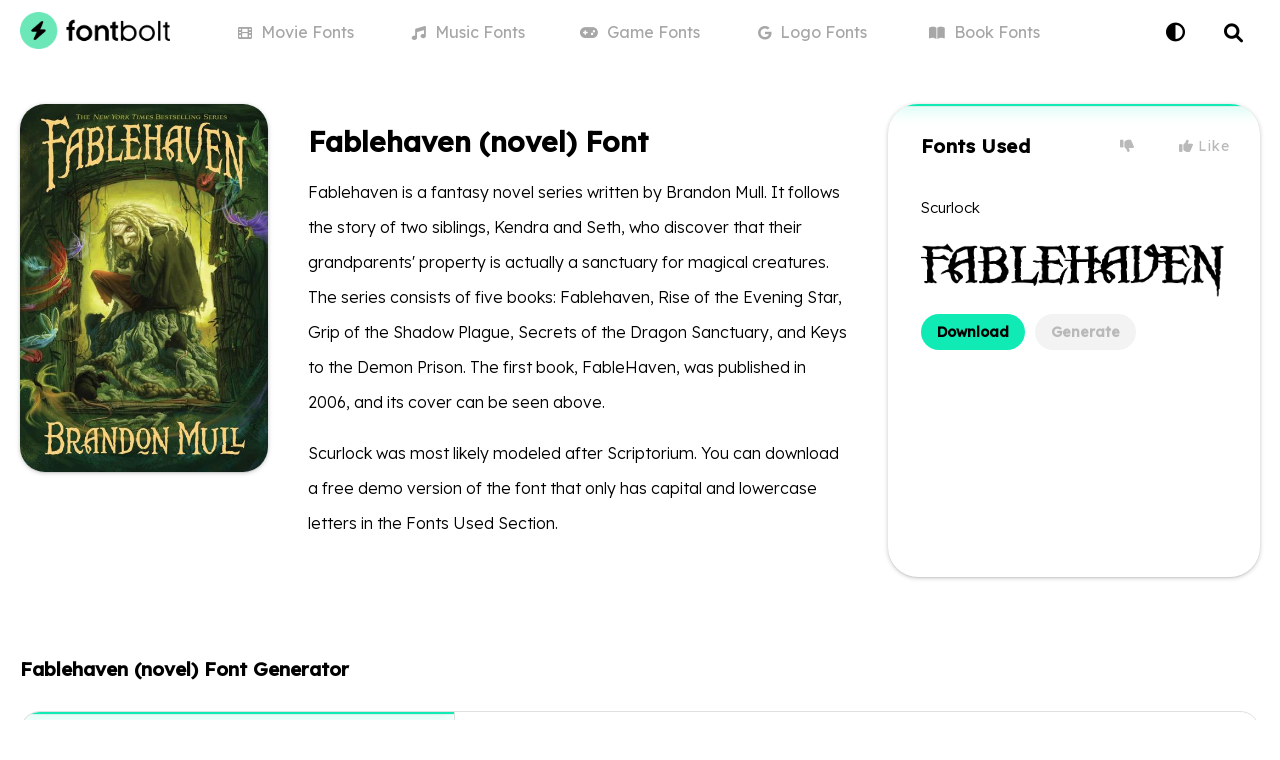

--- FILE ---
content_type: text/html; charset=utf-8
request_url: https://www.fontbolt.com/font/fablehaven-novel-font/
body_size: 22063
content:
<!doctype html>
<html data-n-head-ssr lang="en" data-n-head="%7B%22lang%22:%7B%22ssr%22:%22en%22%7D%7D">
  <head >
    <meta data-n-head="ssr" charset="utf-8"><meta data-n-head="ssr" name="viewport" content="width=device-width, initial-scale=1"><meta data-n-head="ssr" name="format-detection" content="telephone=no"><meta data-n-head="ssr" name="apple-mobile-web-app-title" content="FontBolt"><meta data-n-head="ssr" name="application-name" content="FontBolt"><meta data-n-head="ssr" name="msapplication-TileColor" content="#2beab6"><meta data-n-head="ssr" name="msapplication-config" content="/img/browserconfig.xml"><meta data-n-head="ssr" name="theme-color" content="#2beab6"><meta data-n-head="ssr" name="description" content="Download Fablehaven (novel) Font Font free on FontBolt. Try the best Fablehaven (novel) Font Generator &amp; convert your text into images with many styles to choose from."><meta data-n-head="ssr" name="og:title" content="Fablehaven (novel) Font Generator - FREE Download - FontBolt"><meta data-n-head="ssr" name="og:description" content="Download Fablehaven (novel) Font Font free on FontBolt. Try the best Fablehaven (novel) Font Generator &amp; convert your text into images with many styles to choose from."><meta data-n-head="ssr" name="og:type" content="article"><meta data-n-head="ssr" name="og:image" content="https://static.fontbolt.com/themes-452px/634ee0f11cedf.jpg"><meta data-n-head="ssr" name="og:image:alt" content="Fablehaven (novel) Font"><meta data-n-head="ssr" name="og:url" content="https://www.fontbolt.com/font/fablehaven-novel-font/"><meta data-n-head="ssr" name="twitter:card" content="summary_large_image"><meta data-n-head="ssr" name="twitter:domain" content="fontbolt.com"><meta data-n-head="ssr" name="twitter:site" content="@fontbolt"><meta data-n-head="ssr" name="twitter:title" content="Fablehaven (novel) Font Generator - FREE Download - FontBolt"><meta data-n-head="ssr" name="twitter:description" content="Download Fablehaven (novel) Font Font free on FontBolt. Try the best Fablehaven (novel) Font Generator &amp; convert your text into images with many styles to choose from."><meta data-n-head="ssr" name="twitter:image" content="https://static.fontbolt.com/themes-452px/634ee0f11cedf.jpg"><meta data-n-head="ssr" name="twitter:image:alt" content="Fablehaven (novel) Font"><title>Fablehaven (novel) Font Generator - FREE Download - FontBolt</title><link data-n-head="ssr" rel="preconnect" href="https://fonts.googleapis.com"><link data-n-head="ssr" rel="preconnect" href="https://fonts.gstatic.com"><link data-n-head="ssr" rel="apple-touch-icon" sizes="180x180" href="/img/apple-touch-icon.png"><link data-n-head="ssr" rel="icon" type="image/png" sizes="32x32" href="/img/favicon-32x32.png"><link data-n-head="ssr" rel="icon" type="image/png" sizes="16x16" href="/img/favicon-16x16.png"><link data-n-head="ssr" rel="mask-icon" color="#112237" href="/img/safari-pinned-tab.svg"><link data-n-head="ssr" rel="shortcut icon" type="image/x-icon" href="/img/favicon.ico"><link data-n-head="ssr" rel="stylesheet" type="text/css" href="https://cdnjs.cloudflare.com/ajax/libs/font-awesome/6.0.0/css/all.min.css"><link data-n-head="ssr" rel="stylesheet" type="text/css" href="https://fonts.googleapis.com/css2?family=Lexend+Deca:wght@300;400;500&amp;display=swap"><link data-n-head="ssr" href="https://mc.yandex.ru/metrika/tag.js" rel="preload" as="script"><link data-n-head="ssr" rel="canonical" href="https://www.fontbolt.com/font/fablehaven-novel-font/"><script data-n-head="ssr" data-hid="snigel-innerhtml" async type="text/javascript" data-cfasync="false">window.snigelPubConf = {
                    "adengine": {
                      "activeAdUnits": ["header", "incontent_1", "incontent_2", "adhesive"]
                    }
                  }</script><script data-n-head="ssr" data-hid="snigel" async src="https://cdn.snigelweb.com/adengine/fontbolt.com/loader.js" type="text/javascript" data-cfasync="false"></script><script data-n-head="ssr" data-hid="cj" type="text/javascript" src="https://www.anrdoezrs.net/am/100771349/include/allCj/impressions/page/am.js" async></script><script data-n-head="ssr" data-hid="as" type="text/javascript" src="https://pagead2.googlesyndication.com/pagead/js/adsbygoogle.js?client=ca-pub-2579458606939956" async></script><script data-n-head="ssr" data-hid="gtag" async src="https://www.googletagmanager.com/gtag/js?id=G-BZGQDQX3GM" type="text/javascript" data-cfasync="false"></script><script data-n-head="ssr" data-hid="gtag-innerhtml" async type="text/javascript" data-cfasync="false">window.dataLayer = window.dataLayer || [];
                    function gtag(){dataLayer.push(arguments);}
                    gtag('js', new Date());

                    gtag('config', 'G-BZGQDQX3GM');</script><script data-n-head="ssr" type="application/ld+json">{"@context":"https://schema.org","@type":"Article","mainEntityOfPage":{"@type":"WebPage","@id":"https://www.fontbolt.com/font/fablehaven-novel-font"},"headline":"Fablehaven (novel) Font","image":"https://static.fontbolt.com/themes-452px/634ee0f11cedf.jpg","author":{"@type":"Organization","name":"FontBolt","url":"https://www.fontbolt.com"},"publisher":{"@type":"Organization","name":"FontBolt","logo":{"@type":"ImageObject","url":"https://www.fontbolt.com/img/apple-touch-icon.png"}}}</script><script data-n-head="ssr" type="application/ld+json">{"@context":"https://schema.org/","@type":"BreadcrumbList","itemListElement":[{"@type":"ListItem","position":1,"name":"FontBolt","item":"https://www.fontbolt.com"},{"@type":"ListItem","position":2,"name":"Book","item":"https://www.fontbolt.com/famous/book-fonts/"},{"@type":"ListItem","position":3,"name":"Fablehaven (novel) Font","item":"https://www.fontbolt.com/font/fablehaven-novel-font/"}]}</script><script data-n-head="ssr" type="application/ld+json">{"@context":"https://schema.org","@type":"CreativeWorkSeries","name":"Fablehaven (novel) Font","aggregateRating":{"@type":"AggregateRating","bestRating":5,"ratingValue":"5.00","worstRating":1,"ratingCount":6}}</script><link rel="preload" href="/_nuxt/4e91bf0.js" as="script"><link rel="preload" href="/_nuxt/a06d691.js" as="script"><link rel="preload" href="/_nuxt/415a77c.js" as="script"><link rel="preload" href="/_nuxt/66a0088.js" as="script"><link rel="preload" href="/_nuxt/1eefcc5.js" as="script"><link rel="preload" href="/_nuxt/1ece55c.js" as="script"><link rel="preload" href="/_nuxt/30ff931.js" as="script"><style data-vue-ssr-id="6f4e3760:0 5135230c:0 709683a2:0 029e56e3:0 608c7659:0 4fa0129a:0 f87faa1e:0 00b8fd1c:0 3ef0a81b:0">.vue-swatches__check__wrapper{height:100%;position:absolute;width:100%}.vue-swatches__check__circle{background-color:rgba(0,0,0,.15);border-radius:50%;height:21px;width:21px}.vue-swatches__check__path{fill:#fff}.vue-swatches__swatch{display:inline-block;font-size:0;position:relative}.vue-swatches__swatch:focus,.vue-swatches__swatch:hover{box-shadow:inset 0 0 2px rgba(0,0,0,.75);opacity:.9;outline:none}.vue-swatches__swatch.vue-swatches__swatch--border,.vue-swatches__swatch.vue-swatches__swatch--selected{box-shadow:inset 0 0 2px rgba(0,0,0,.75)}.vue-swatches__swatch__label{color:#666;font-size:10px;font-weight:700;left:0;position:absolute;right:0;text-align:center}.vue-swatches__swatch .vue-swatches__diagonal__wrapper{position:absolute}fieldset[disabled] .vue-swatches{pointer-events:none}.vue-swatches{display:inline-block;outline:none;position:relative}.vue-swatches__trigger__wrapper{cursor:pointer;display:inline-block}.vue-swatches__trigger.vue-swatches--is-empty{border:2px solid #ccc}.vue-swatches__trigger.vue-swatches--is-disabled{cursor:not-allowed}.vue-swatches__container{box-sizing:content-box}.vue-swatches__container.vue-swatches--inline{font-size:0}.vue-swatches__container:not(.vue-swatches--inline){border-radius:5px;box-shadow:0 2px 3px hsla(0,0%,4%,.2),0 0 0 1px hsla(0,0%,4%,.2);display:block;overflow:auto;position:absolute;z-index:50}.vue-swatches__wrapper{background-color:inherit;box-sizing:content-box}.vue-swatches__row{font-size:0}.vue-swatches__fallback__wrapper{display:table}.vue-swatches__fallback__input--wrapper{display:table-cell;font-size:14px;padding-right:10px;width:100%}.vue-swatches__fallback__input{background:#fff;border:1px solid #dcdcdc;border-radius:5px;color:#35495e;padding-bottom:6px;padding-top:6px;width:100%}.vue-swatches__fallback__button{background-color:#3571c8;border:0;border-radius:5px;color:#fff;cursor:pointer;display:table-cell;font-weight:700;padding:6px 15px}.vue-swatches-show-hide-enter-active,.vue-swatches-show-hide-leave-active{transition:all .3s ease}.vue-swatches-show-hide-enter,.vue-swatches-show-hide-leave-active{opacity:0}.vue-swatches--has-children-centered{align-items:center;display:flex;justify-content:center}.vue-swatches__diagonal__wrapper{height:100%;width:100%}.vue-swatches__diagonal{background:linear-gradient(to top right,transparent,transparent calc(50% - 2.4px),#de080a 50%,transparent calc(50% + 2.4px),transparent);height:75%;width:75%}
:root{--bg-color:#fff;--main-link-color:#10eab5;--dark-main-link-color:#08a040;--light-main-link-color:#f8f8f8;--lighter-main-link-color:#edf4f3;--white-color:#fff;--black-color:#000;--light-grey-color:#e0e0e0;--lighter-grey-color:#eee;--gamelist-text-color:#202124;--mininav-text-color:#333;--input-color:#f4f4f4;--tab-color:#689a8e;--tab-bg:#cbf5eb;--tab-border:#ace1d4;--light-label:#f3f3f3;--light-label-text:#b9b9b9;--tabi-bg:#cbf5eb;--tabi-border:#9bd9c9;--fontgen-bg:#fff;--overlay:rgba(0,0,0,.5);--gen-overlay:hsla(0,0%,100%,.8)}body{background:#fff;background:var(--bg-color);color:#000;color:var(--black-color);font-family:"Lexend Deca",sans-serif;font-size:15px;margin:0}.dark-mode{--bg-color:#141414;--white-color:#000;--black-color:#fff;--light-grey-color:#363636;--lighter-grey-color:#2e2e2e;--light-main-link-color:#252525;--lighter-main-link-color:#2a2929;--gamelist-text-color:#fff;--mininav-text-color:#aaa;--input-color:#363636;--tab-color:#fff;--tab-bg:#323232;--tab-border:#4a4a4a;--light-label:#333;--light-label-text:#ccc;--tabi-bg:#151515;--tabi-border:#333;--fontgen-bg:#000;--gen-overlay:rgba(0,0,0,.8)}.dark-mode .ff-text img,.dark-mode .inverse-color,.dark-mode .inversecolor img{filter:invert(1)}a{color:#000;color:var(--black-color);cursor:pointer}a,a:hover{-webkit-text-decoration:none;text-decoration:none}a:hover{transition:color .15s ease-in-out,background-color .15s ease-in-out,border-color .15s ease-in-out,box-shadow .15s ease-in-out}.noshow{display:none!important}li,ol,ul{list-style-type:none;margin:0;padding:0}hr{border-bottom:0}input{border:1px solid #e0e0e0;border:1px solid var(--light-grey-color);border-radius:10px;border-radius:21px;box-sizing:border-box;font-size:13px;font-weight:300;outline:none;padding:9px 15px}button,input{font:inherit}input[type=search]{-webkit-appearance:textfield}h1,h2,h3,h4{display:inline-block;font-weight:500;margin:0;padding:0}.container{box-sizing:border-box;margin:0 auto;max-width:1320px;padding:0 20px;position:relative}.custom-select:focus{outline:none}h1,h3{display:block;font-size:28px;font-weight:600;margin:0 0 10px}input[type=range]{-webkit-appearance:none;height:42px;margin:10px 0;width:100%}input[type=range]:focus{outline:none}input[type=range]::-webkit-slider-runnable-track{cursor:pointer;height:25px;width:100%;animate:.2s;background:#ddd;border:0 solid #aaa;border-radius:10px;box-shadow:0 0 0 #000}input[type=range]::-webkit-slider-thumb{-webkit-appearance:none;background:#fff;border:1px solid #ccc;border-radius:7px;box-shadow:0 0 0 #828282;cursor:pointer;height:35px;margin-top:-5.5px;width:25px}input[type=range]:focus::-webkit-slider-runnable-track{background:#ddd}input[type=range]::-moz-range-track{cursor:pointer;height:25px;width:100%;animate:.2s;background:#ddd;border:0 solid #aaa;border-radius:10px;box-shadow:0 0 0 #000}input[type=range]::-moz-range-thumb{background:#fff;border:1px solid #ccc;border-radius:7px;box-shadow:0 0 0 #828282;cursor:pointer;height:35px;width:25px}input[type=range]::-ms-track{cursor:pointer;height:25px;width:100%;animate:.2s;background:transparent;border-color:transparent;color:transparent}input[type=range]::-ms-fill-lower,input[type=range]::-ms-fill-upper{background:#ddd;border:0 solid #aaa;border-radius:20px;box-shadow:0 0 0 #000}input[type=range]::-ms-thumb{background:#fff;border:1px solid #ccc;border-radius:7px;box-shadow:0 0 0 #828282;cursor:pointer;height:35px;margin-top:1px;width:25px}input[type=range]:focus::-ms-fill-lower,input[type=range]:focus::-ms-fill-upper{background:#ddd}.column,.row{display:flex}.column{flex-basis:100%;flex:1;flex-direction:column}.vue-swatches{width:60%}.vue-swatches__trigger__wrapper{width:100%}.vue-swatches__trigger{border:1px solid #e0e0e0!important;border:1px solid var(--light-grey-color)!important;border-radius:14px!important;cursor:pointer;height:28px!important;margin:36px auto 0;width:100%!important}.vue-swatches__container{z-index:108!important}.navbar{height:64px;position:relative}.delike{position:absolute;right:30px;top:26px}.delike-l{padding:7px 20px}.delike-l,.delike-r{background:none;border:0;color:#b9b9b9;color:var(--light-label-text);cursor:pointer;font-size:14px;letter-spacing:.9px}.delike-r{padding:7px 0 7px 20px}.delike-l:hover,.delike-r:hover,.delike-selected{color:#000;color:var(--black-color)}.footer{background:#fff;background:var(--fontgen-bg);border-top:1px solid #e0e0e0;border-top:1px solid var(--light-grey-color);margin-top:20px;padding:40px 0}.footerlogo{color:#f8f8f8;color:var(--light-main-link-color);font-size:60px;margin:20px 0 40px;text-align:center}.footerlists{display:flex;flex-wrap:wrap;width:100%}.footergamelist{display:inline-block;flex-basis:25%}.footertaglist{display:inline-block;flex-basis:75%}.footergamelist li a{border-radius:2px;display:block;display:inline-block;font-size:15px;font-weight:300;margin:0;padding:8px 0}.footertaglist li,.footertaglist li a{display:inline-block}.footertaglist li a{background:#f8f8f8;background:var(--light-main-link-color);border-radius:25px;font-size:14px;font-weight:300;margin:6px 10px 6px 0;padding:10px 15px}.footer .footertitle{display:block;font-size:18px;margin-bottom:10px;padding-top:24px}hr{border-top:1px solid #e0e0e0;border-top:1px solid var(--light-grey-color)}.logo{display:inline-block;height:46px;margin-right:20px;margin-top:9px;overflow:auto;position:relative;z-index:1}.logo span{height:100%;left:0;position:absolute;top:0;width:100%}.logo .logoicon{background:#10eab5;background:var(--main-link-color);border-radius:50%;color:#000;display:inline-block;font-size:24px;height:46px;line-height:46px;text-align:center;width:46px}.logo a{font-size:24px;font-weight:600;margin-left:2px}header{background:#fff;background:var(--fontgen-bg)}header.no-border{background:none;border-bottom:1px solid transparent}ul.mini-nav{display:flex;flex-wrap:wrap;left:0;margin:0 auto;max-width:860px;position:absolute;right:0;top:0;width:100%}.n-links li,ul.mini-nav li{display:inline-block;flex-basis:20%;position:relative}ul.mini-nav li a{color:#a7a7a7;display:block;font-size:16px;font-weight:400;line-height:64px;position:relative;text-align:center}ul.mini-nav li a i{font-size:14px;margin-right:5px}ul.mini-nav li a:hover{color:#000;color:var(--black-color)}ul.mini-nav li a.nuxt-link-active:before{background:#10eab5;background:var(--main-link-color);border-radius:2px 2px 0 0;bottom:-1px;content:"";display:block;height:0;height:3px;left:0;margin:0 auto;position:absolute;right:0;width:0}ul.mini-nav li a.nuxt-link-active{color:#000;color:var(--black-color);font-weight:500}ul.mini-nav li a.nuxt-link-active i{background:#000;background:var(--black-color);border-radius:15px;color:#fff;color:var(--white-color);font-size:12px;padding:7px 8px}.contactpage label{font-weight:400}.contactpage input,.contactpage textarea{background:#fff;background:var(--bg-color);border:1px solid #e0e0e0;border:1px solid var(--light-grey-color);border-radius:30px;box-sizing:border-box;font-family:inherit;font-size:16px;font-weight:300;line-height:1.3;margin-bottom:16px;margin-top:6px;outline:none;padding:14px 15px;width:100%}.redlabel i{color:#10eab5;color:var(--main-link-color);font-size:12px;position:relative;top:-4px}.page h1{color:#000;color:var(--black-color)}.page .leinfo h1{border-bottom:1px solid #e0e0e0;border-bottom:1px solid var(--light-grey-color);padding-bottom:30px}.contactpage h1{margin-bottom:40px}.btn-contact{background:#000;background:var(--black-color);border:0;border-radius:32px;color:#fff;color:var(--white-color);display:inline-block;font-size:20px;font-weight:300;padding:14px 20px}.tagline{font-size:16px;font-weight:300;margin-bottom:20px}.font-focus{display:flex;flex-wrap:wrap;margin-bottom:40px;width:100%}.validation{background:#ff8d8d}.alert,.validation{border-radius:20px;display:block;margin-bottom:20px;padding:15px 20px}.alert{background:#10eab5;background:var(--main-link-color)}.brand-img{height:26px;margin-bottom:10px}.conn-head{text-align:center}.conn-date{margin:24px 0 40px}.conn-content{font-size:16px;font-weight:300;line-height:35px;margin:10px auto 0;max-width:800px}.conn-date button{background:#f8f8f8;background:var(--light-main-link-color);border:none;border-radius:20px;color:#a7a7a7;font-size:15px;font-weight:300;margin:0 3px;overflow:hidden;padding:5px 15px;position:relative}.conn-date .fa-chevron-down{font-size:11px;margin-left:4px;position:relative;top:-1px}.grid-container{display:grid;grid-template-columns:1fr;grid-template-rows:auto auto auto;grid-gap:15px;gap:15px;margin:0 auto;max-width:800px;padding:10px}.row-1,.row-2{grid-column:1/-1}.row-3{display:grid;grid-template-columns:repeat(4,1fr);grid-gap:15px;gap:15px}.cell{height:80px;perspective:1000px;position:relative;text-align:center}.coupon{cursor:pointer;transform-style:preserve-3d;transition:transform .6s}.coupon,.coupon-back,.coupon-front{height:100%;position:absolute;width:100%}.coupon-back,.coupon-front{align-items:center;backface-visibility:hidden;border-radius:30px;display:flex;flex-direction:column;justify-content:center}.coupon-front{background-color:#ffec9a;color:#000;font-size:24px;font-weight:700;overflow:hidden;transition:all .3s ease}.coupon-front:hover{;transform:scale(1.03)}.coupon-front i{color:#000;font-size:20px;margin-right:6px}.coupon-back{background-color:#fceaa6;box-sizing:border-box;color:#333;padding:20px;transform:rotateX(180deg)}.peel-corner{border-color:hsla(0,0%,100%,0) hsla(0,0%,100%,.369) hsla(0,0%,100%,0) hsla(0,0%,100%,0);border-radius:0 30px 0 0;border-style:solid;border-width:0 50px 50px 0;height:0;position:absolute;right:0;top:0;transition:all .6s;width:0}.coupon:hover .peel-corner{border-width:0 70px 70px 0}.coupon.peeled{transform:rotateX(-180deg)}.coupon.peeled .peel-corner{border-width:0 300px 150px 0}.discount{background:#fff;border-radius:15px;font-size:22px;font-weight:700;padding:15px 18px}.gamelogo{height:23px;margin-right:4px;position:relative;top:3px}.lowercase{text-transform:none}.conn-content img{border-radius:15px;width:100%}.conn-content h2{font-weight:600;margin-top:10px}.conn-imagedes{color:#a7a7a7;font-size:13px;line-height:normal}.nyt-conn-green .coupon-front{background-color:#c6e58a}.nyt-conn-blue .coupon-front{background-color:#cbd8f5}.nyt-conn-purple .coupon-front{background-color:#e7c4ed}.nyt-conn-green .coupon-back{background-color:#c6e58a}.nyt-conn-blue .coupon-back{background-color:#cbd8f5}.nyt-conn-purple .coupon-back{background-color:#e7c4ed}.dark-mode .brand-img{filter:invert(1)}.dark-mode .makedarkwhite{color:#fff}p a{font-weight:500;position:relative}p a:after{background:#eee;background:var(--lighter-grey-color);bottom:-2px;content:"";display:block;height:2px;left:0;margin:0 auto;position:absolute;right:0;transition:.2s ease;width:100%}p a:hover:after{background:#10eab5;background:var(--main-link-color)}.ff-thumbnail{flex-basis:20%}.ff-text{box-sizing:border-box;flex-basis:50%;font-size:16px;font-weight:300;line-height:35px;padding:20px 40px}.ff-text img{border-radius:20px;display:block;margin:auto;max-width:100%}.ff-fonts{background:#fff;background:var(--fontgen-bg);border-radius:30px;box-shadow:0 1px 0 rgba(12,13,14,.06),0 1px 4px rgba(59,64,69,.3);box-sizing:border-box;flex-basis:30%;overflow:hidden;padding:30px 33px 10px;position:relative}.ff-fonts:before,.fgb-left-m:before{background:#10eab5;background:var(--main-link-color);box-shadow:0 1px 0 rgba(12,13,14,.05),0 1px 15px #10eab5;content:"";display:block;height:2px;left:0;margin:0 auto;position:absolute;right:0;top:0;width:100%}.nofontused .ff-text{flex-basis:80%}.nofontused .ff-fonts{display:none}.ff-fonts h2{display:block;font-size:19px;font-weight:600;letter-spacing:.4px;margin-bottom:20px}.ff-fonts img{margin:10px 0;max-height:120px;max-width:100%}.famous-v{padding:20px 0}.ff-thumbnail img{border-radius:25px;box-shadow:0 1px 0 rgba(12,13,14,.06),0 1px 4px rgba(59,64,69,.3);width:100%}.famous-v-links a{background:#f3f3f3;background:var(--light-label);border-radius:20px;color:#b9b9b9;color:var(--light-label-text);cursor:pointer;display:inline-block;font-size:14px;font-weight:600;margin-right:6px;padding:9px 16px;position:relative;transition:all .2s}.famous-v-links a:first-child{background:#10eab5;background:var(--main-link-color);color:#000}.famous-v-links a:last-child{margin-right:0}.famous-v-title{font-weight:300;margin-bottom:10px}.container .fontli{color:#a7a7a7}.container .fontli h2{display:block;margin:30px 0 10px}.container .fontli a{color:#a7a7a7}.fg-box{background:#fff;background:var(--white-color);border:1px solid #e0e0e0;border:1px solid var(--light-grey-color);border-radius:20px;display:flex;flex-wrap:wrap}.nores{color:#a7a7a7;font-size:18px;font-weight:300;letter-spacing:.5px;padding:100px 0;text-align:center}.jumptolink{background:#f8f8f8;background:var(--light-main-link-color);border:none;border-radius:20px;color:#a7a7a7;cursor:pointer;display:inline-block;font-size:13px;margin:10px 5px 0;padding:10px 15px}.jumptolink i{font-size:11px;margin:0 3px;position:relative;transition:all .2s ease-in}.fgb-left{flex-basis:35%;position:relative}.fgb-right{flex-basis:65%;position:relative}.lefg{display:flex;flex-wrap:wrap}.lefg input{background:var(--white-bg);border:none;border-radius:14px 14px 0 0;color:#000;color:var(--black-color);font-size:16px;font-weight:300;line-height:40px;padding:18px 20px 15px;width:100%}.refg{align-items:center;background-color:#fff;border-left:1px solid #e0e0e0;border-left:1px solid var(--light-grey-color);border-radius:0 20px 20px 0;box-sizing:border-box;display:flex;height:100%;justify-content:center;overflow:hidden}.refg img{max-width:85%}.vc-chrome{background:#fff!important;background:var(--bg-color)!important;box-shadow:0 2px 10px rgba(0,0,0,.07)!important;margin:-52px auto 0 -50px!important;overflow:hidden!important;position:absolute!important;z-index:105!important}.vc-chrome,.vc-chrome-fields .vc-input__input{border:1px solid #e0e0e0!important;border:1px solid var(--light-grey-color)!important;border-radius:20px!important}.vc-chrome-fields .vc-input__input{box-shadow:none!important;color:#000!important;color:var(--black-color)!important}.vc-chrome-body{background:#fff!important;background:var(--bg-color)!important}.fg-previewtext{width:100%}.fg-dropdown{display:inline-block;position:relative;text-align:left;width:100%}span.lilme span:nth-child(2){color:#a7a7a7;display:block;font-size:12px;left:116px;letter-spacing:.4px;position:absolute;top:13px}.fg-dropdown .fg-dropdown-head label{background:#fff;background:var(--white-color);border-radius:5px;color:#000;color:var(--black-color);cursor:pointer;font-size:11px;font-weight:500;left:12px;letter-spacing:.5px;line-height:9px;padding:4px 6px;position:absolute;text-transform:uppercase;top:13.3px}.fg-dropdown .fg-dropdown-head img{border-radius:3px;height:40px;max-width:100%}.fg-dropdown-head{background:#fff;background:var(--white-color);border:0;border-radius:0;border-top:1px solid #e0e0e0;border-top:1px solid var(--light-grey-color);box-sizing:border-box;cursor:pointer;font-weight:300;height:94px;margin-bottom:1px;min-width:100px;padding:37px 40px 12px 18px;position:relative;transition:all .1s;width:100%;z-index:105}.fg-dropdown-active .fg-dropdown-head{z-index:105}.fg-dropdown-head .chevrons{bottom:0;color:#e0e0e0;color:var(--light-grey-color);font-size:12px;line-height:14px;padding:33px 18px;position:absolute;right:0;top:0;width:12px}.fg-dropdown-list{background:#fff;background:var(--bg-color);border:1px solid #e0e0e0;border:1px solid var(--light-grey-color);border-left:0;border-radius:0 0 25px 25px;border-right:0;box-shadow:0 2px 10px rgba(0,0,0,.07);box-sizing:border-box;font-weight:300;left:0;margin-top:-22px;max-height:300px;min-width:100%;opacity:0;overflow:auto;padding:15px 0 0;position:absolute;top:72px;transition:all .1s ease-in;visibility:hidden;z-index:104}.fg-dropdown-active ul.fg-dropdown-list{margin-top:6px;opacity:1;visibility:visible}.fg-dropdown-alt .fg-dropdown-list li div img{border-radius:3px;height:36px;max-width:100%}.fg-dropdown-overlay,.fg-theme-generator-overlay{height:100%;left:0;position:fixed;top:0;width:100%;z-index:103}.fg-dropdown-list li div{border-top:1px solid #e0e0e0;border-top:1px solid var(--light-grey-color);color:#fff;color:var(--bg-color);cursor:pointer;display:block;font-size:15px;line-height:15px;padding:15px 47px 15px 19px;position:relative;text-align:left;transition:all .1s ease-in-out;white-space:nowrap}.fg-dropdown-list li div:hover{background:#eee;background:var(--lighter-grey-color)}.fg-dropdown-alt .fg-dropdown-list li div span:nth-child(2){color:#a7a7a7;display:block;font-size:13px;position:absolute;right:15px;top:25px}.splitborder{border-left:1px solid #e0e0e0;border-left:1px solid var(--light-grey-color);border-right:1px solid #e0e0e0;border-right:1px solid var(--light-grey-color);box-sizing:border-box}.shme{width:100%}.shme .fg-dropdown-head{z-index:107}.shme .fg-dropdown-list{z-index:106}.fgb-left-m{border-left:1px solid #e0e0e0;border-left:1px solid var(--light-grey-color);border-radius:20px 0 0;height:20px;left:0;left:-1px;overflow:hidden;position:absolute;top:0;width:100%;z-index:99999999}.darkmode-toggle{background:none;border:0;color:#000;color:var(--black-color);cursor:pointer;display:block;font-size:19px;font-weight:300;padding:20px 15px;position:absolute;right:60px;top:0;z-index:1}.selectlist .column{box-sizing:border-box;padding:10px 10px 20px}.le-search h1 i{color:#a7a7a7;font-size:20px;margin-right:10px;position:relative;top:-2px}.page{max-width:1000px}.lightlabel{color:#b9b9b9;color:var(--light-label-text);font-size:14px;font-weight:300;letter-spacing:.9px;padding:0 0 0 8px}.splashindex{box-sizing:border-box;height:540px;margin:0 0 30px;position:relative;text-align:center;top:-1px}.splashindex h1{font-size:38px;padding:150px 0 20px}.splashtag{font-size:22px;font-weight:300}.splashsearch{background:#f3f3f3;background:var(--light-label);border:1px solid #f3f3f3;border:1px solid var(--light-label);border-radius:20px;box-sizing:border-box;color:#a7a7a7;cursor:pointer;display:inline-block;font-size:18px;font-weight:300;margin-top:40px;max-width:600px;padding:20px 25px;text-align:left;width:80%}.splashsearch i{font-size:14px;margin-right:6px;position:relative;top:-1px}.bg{background:url(/img/bg.svg) no-repeat 50%;background-size:auto 100%;height:580px;margin:0 auto;position:absolute;top:-65px;width:100%;z-index:-2}.genbtn{background:#10eab5;background:var(--main-link-color);border:0;border-radius:0 0 0 20px;color:#000;cursor:pointer;display:block;font-size:19px;font-weight:500;letter-spacing:.5px;padding:20px 0;transition:all .1s;width:100%}.genbtn:hover{background:#21ffc9}.genbtn:active{background:#0bbb90}.gen-opt{background:#fff;background:var(--bg-color);border:1px solid #e0e0e0;border:1px solid var(--light-grey-color);border-radius:0 20px;border-right:0;border-top:0;cursor:pointer;display:flex;position:absolute;right:0;top:0;width:140px}.gen-opt .go-one{border-radius:0 0 0 20px;border-right:1px solid #e0e0e0;border-right:1px solid var(--light-grey-color)}.gen-opt .go-one,.gen-opt .go-two{box-sizing:border-box;flex-basis:50%;padding:15px}.gen-opt .go-two{border-radius:0 20px 0 0}.gen-opt .go-one:hover,.gen-opt .go-two:hover{background:#eee;background:var(--lighter-grey-color)}.art{background:url(/img/art.svg) no-repeat 50%;background-size:auto 100%;height:540px;margin:0 auto;top:22px;z-index:-1}.art,.blur-one{position:absolute;width:100%}.blur-one{height:100%;left:0;padding:15px;top:0}.blur-one,.blur-two{box-sizing:border-box}.blur-two{aspect-ratio:1/1;border-radius:20px;overflow:hidden;width:100%}.blur-three{background-color:#fff;background-color:var(--bg-color);background-position:50%;background-size:cover;filter:blur(14px);-webkit-filter:blur(14px);height:100%}.fontgen{background:#fff;background:var(--fontgen-bg);box-sizing:border-box;margin:0 0 30px;padding:40px 0;position:relative;text-align:center}.fontgen h1,.fontgen h2{display:block;font-size:22px;font-weight:600;margin:0 0 30px;text-align:left}.nogen h2{color:#d7d7d7;font-size:18px;font-weight:500;line-height:35px;margin:20px 0;text-align:center}.cgen h2{font-size:19px}.nogen i{font-size:15px;margin-left:2px;position:relative;top:-1px}.fontgen .leinfo{color:#a7a7a7;margin-bottom:0;margin-top:30px;text-align:left}.mt{margin-top:40px}.fourpage{margin-bottom:50px;margin-top:60px;text-align:center}main{align-items:center;display:flex;flex-direction:column;justify-content:center;margin:40px 0;width:100vw}main #errorText{font-size:22px;margin:14px 0}main #errorLink{background-color:#000;background-color:var(--black-color);border:1px solid;border-radius:30px;color:#fff;color:var(--white-color);font-size:20px;margin:20px 0 60px;padding:12px 20px;-webkit-text-decoration:none;text-decoration:none}main #g6219{animation:an1 12s ease-out .5s infinite;transform-origin:85px 4px}@keyframes an1{0%{transform:rotate(0)}5%{transform:rotate(3deg)}15%{transform:rotate(-2.5deg)}25%{transform:rotate(2deg)}35%{transform:rotate(-1.5deg)}45%{transform:rotate(1deg)}55%{transform:rotate(-1.5deg)}65%{transform:rotate(2deg)}75%{transform:rotate(-2deg)}85%{transform:rotate(2.5deg)}95%{transform:rotate(-3deg)}to{transform:rotate(0)}}.generatorpage{border-top:0}.generatorpage .ff-thumbnail{flex-basis:30%}.generatorpage .ff-text{flex-basis:70%}#darkcover{backdrop-filter:blur(3px);-webkit-backdrop-filter:blur(3px);background:rgba(0,0,0,.4);height:100%;position:fixed;z-index:99999}#darkcover,.search{left:0;top:0;width:100%}.search,.search input{height:64px;position:absolute;right:0}.search input{background:none;border:none;border-radius:0;box-shadow:none;box-sizing:border-box;cursor:pointer;display:block;font-family:"Nunito",sans-serif;font-size:16px;font-weight:300;line-height:44px;padding:0 30px;transition:all .1s ease-in;width:60px}.search i.fa-search,.search input{color:#000;color:var(--black-color)}.search i.fa-search{font-size:19px;padding:23px 0 0 24px;pointer-events:none;position:absolute;right:17px;top:0}.search input:focus{-webkit-appearance:none;border-radius:20px;box-shadow:0 8px 17px rgba(12,13,14,.2);height:70px;line-height:70px;position:fixed;top:51px}.search input:focus,.searchsuggest{background:#fff;background:var(--bg-color);left:0;margin:0 auto;width:700px;z-index:100000}.searchsuggest{border-radius:21px;box-sizing:border-box;color:#000;color:var(--black-color);font-size:16px;font-weight:500;outline:none;overflow:hidden;padding:7px 0;position:absolute;right:0;top:126px}ul.searchsuggest li a{display:block;overflow:hidden;padding:15px;text-overflow:ellipsis;white-space:nowrap}ul.searchsuggest li a:hover{background:#eee;background:var(--lighter-grey-color)}ul.searchsuggest li a span{color:#08a040;color:var(--dark-main-link-color);display:inline-block;font-size:12px;font-weight:500;letter-spacing:.5px;margin:0 5px;text-align:center;width:20px}.selectlist{position:absolute;right:20px;top:0}.fg-option label:after,.selectlist label:after{color:#000;color:var(--black-color);content:"\f078";font-family:"FontAwesome";font-size:11px;padding:0 0 2px;pointer-events:none;position:absolute;right:20px;top:19px}.fg-option label:after{color:#e0e0e0;color:var(--light-grey-color);right:25px;top:36px}.center{text-align:center}.panel{margin-bottom:20px;position:relative}.panel h2{display:block;font-size:28px;font-weight:600;margin:0 0 10px}.panel ul.fb-catalog li{flex-basis:25%}.viewmore{background:#000;background:var(--black-color);border:2px solid #000;border:2px solid var(--black-color);border-radius:40px;color:#fff;color:var(--white-color);font-size:16px;margin:20px 0;padding:15px 20px}.custom-select,.viewmore{box-sizing:border-box;display:inline-block}.custom-select{-webkit-appearance:none;-moz-appearance:none;appearance:none;background:#f8f8f8;background:var(--light-main-link-color);border:none;border-radius:30px;color:#333;color:var(--mininav-text-color);font-family:"Lexend Deca",sans-serif;font-size:1rem;font-weight:400;line-height:45px;padding:0 40px 0 20px;position:relative;vertical-align:middle;width:100%}ul.fb-catalog{box-sizing:border-box;display:flex;flex-wrap:wrap}ul.fb-catalog li{box-sizing:border-box;flex-basis:25%;overflow:auto}ul.fb-catalog li.fullwit{flex-basis:100%;padding:20px 0;text-align:center}ul.fb-catalog li:hover{border-radius:5%;transition:.1s ease}ul.fb-catalog li a{box-sizing:border-box;display:block;padding:15px;position:relative;transition:.1s ease;width:100%}ul.fb-catalog li a:active{animation:press .2s linear 1}ul.fb-catalog li a span{color:#202124;color:var(--gamelist-text-color);font-size:.875rem;font-weight:300;letter-spacing:.0178571429em;line-height:1.25rem;padding:10px 5px 0 4px;-webkit-box-orient:vertical;-webkit-line-clamp:2;display:-webkit-box;overflow:hidden;text-overflow:ellipsis}.img-con,ul.fb-catalog li a img{border-radius:20px;position:relative;width:100%}.img-con{align-items:center;aspect-ratio:1/1;box-shadow:0 1px 2px 0 rgba(60,64,67,.1),0 1px 3px 1px rgba(60,64,67,.1);display:flex;justify-content:center;overflow:hidden;transition:all .2s ease}ul.fb-catalog li a:hover .img-con{box-shadow:0 3px 8px 0 rgba(60,64,67,.15),0 1px 3px 1px rgba(60,64,67,.1)}.fb-catalog a .img-con:before{background:#10eab5;background:var(--main-link-color);box-shadow:0 1px 0 rgba(12,13,14,0),0 1px 15px #10eab5;content:"";display:block;height:0;left:0;margin:0 auto;position:absolute;right:0;top:0;transition:all .2s ease;width:100%;z-index:1}.fb-catalog a:hover .img-con:before{height:2px}.makebox .blur-two,.makebox .img-con{aspect-ratio:1/1}ul.fb-catalog li a span.gl-rating{color:#5f6368;font-size:.775rem;padding:5px 5px 0 4px}ul.fb-catalog li a span.gl-rating i{font-size:10px;position:relative;top:-1px}.leinfo{color:#333;color:var(--mininav-text-color);font-weight:300;line-height:26px;margin-bottom:40px;margin-top:12px}.page .leinfo{border:1px solid #e0e0e0;border:1px solid var(--light-grey-color);border-radius:20px;font-size:16px;line-height:33px;padding:50px}.leem{color:#999;display:block;margin-top:40px}.page h2{display:block;margin-top:20px;overflow:overlay}.pagination{margin:40px 0 20px;text-align:center}.pagination li,.pagination li a{display:inline-block}.pagination li a{border-radius:50%;font-size:16px;padding:15px 20px}.pagination li.active a{background:#000;background:var(--black-color);color:#fff;color:var(--white-color)}.pagination li.active a,.pagination li.arrow a{border:2px solid #000;border:2px solid var(--black-color)}.pagination li.arrow a{box-sizing:border-box}.pagitag{color:#adadad;font-weight:300;margin-bottom:40px;text-align:center}.mobileonly{display:none}.exoptions{width:100%}.adoptions{border-top:1px solid #e0e0e0;border-top:1px solid var(--light-grey-color);color:#a7a7a7;cursor:pointer;font-size:14px;font-weight:300;letter-spacing:.4px;margin-top:0;padding:16px 0;width:100%}.adoptions i{font-size:11px;margin-right:3px;position:relative;top:-1px;transition:all .2s ease-in}.showmore .adoptions i{transform:rotate(3.142rad)}.moreoptions{height:0;opacity:0;overflow:hidden;transition:all .2s ease-in-out;visibility:hidden}.show-advanced-options,.showmore .moreoptions{opacity:1;overflow:visible;visibility:visible}.showmore .moreoptions{height:auto}.fg-options{border-top:1px solid #e0e0e0;border-top:1px solid var(--light-grey-color);display:flex;flex-wrap:wrap;width:100%}.fg-option{background:#fff;background:var(--white-color);flex-basis:33.333%;min-height:80px;position:relative}.hbyd:before{background:hsla(0,0%,100%,.8);background:var(--gen-overlay);content:"";display:block;height:100%;left:0;position:absolute;top:0;transition:all .2s ease-in-out;visibility:visible;width:100%;z-index:7}.show-advanced:before{background:hsla(0,0%,100%,0);visibility:hidden}.fg-option .label{font-size:11px;font-weight:500;left:0;letter-spacing:.5px;padding:0 0 10px;position:absolute;right:0;text-transform:uppercase;top:13.3px;z-index:5}.fg-option .labelsel{left:21px;right:auto}.fg-option .colorpicker{border:1px solid #e0e0e0;border:1px solid var(--light-grey-color);border-radius:14px;cursor:pointer;height:28px;margin:36px auto 0;width:60%}.fg-option .gone{border-radius:14px 0 0 14px;border-right:0;left:2px}.fg-option .gone,.fg-option .gtwo{display:inline-block;position:relative;width:42.5%}.fg-option .gtwo{border-radius:0 14px 14px 0;left:-3px}.fg-option label{display:block;position:relative}.fg-option .custom-select{background:transparent;border:0;border-radius:14px;font-weight:300;height:80px;padding-top:18px}.selectlist label{display:block;position:relative}.subnav{text-align:center}.subnav ul li,.subnav ul li a{display:inline-block}.subnav ul li a{background:#f8f8f8;background:var(--light-main-link-color);border:none;border-radius:20px;color:#a7a7a7;font-size:14px;font-weight:300;margin:15px 6px -4px;overflow:hidden;padding:8px 14px;position:relative}.subnav ul li.active a{background:#cbf5eb;background:var(--tab-bg);border:1px solid #cbf5eb;border:1px solid var(--tab-bg);color:#689a8e;color:var(--tab-color)}.fg-options .switch__container{position:relative;top:34px}.switch__container{margin:0 auto;width:62px}.switch{margin-left:-9999px;position:absolute;visibility:hidden}.switch+label{cursor:pointer;display:block;outline:none;position:relative;-webkit-user-select:none;-moz-user-select:none;user-select:none}.switch--flat+label{background-color:#ddd;border-radius:30px;height:30px;padding:2px;transition:background .4s;width:60px}.switch--flat+label:after,.switch--flat+label:before{content:"";display:block;position:absolute}.switch--flat+label:before{background-color:#ddd;border-radius:30px;bottom:0;left:0;right:0;top:0;transition:background .4s}.switch--flat:checked+label:before{background-color:#10eab5;background-color:var(--main-link-color)}.switch--flat+label:after{background-color:#fff;border-radius:26px;bottom:4px;left:4px;top:4px;transition:margin .4s,background .4s;width:26px}.switch--flat:checked+label{background-color:#fff}.switch--flat:checked+label:after{margin-left:30px}@keyframes placeHolderShimmer{0%{background-position:-900px 0}to{background-position:900px 0}}.placeholder{border-radius:20px;max-width:100%;min-height:5px;width:100%}.animated-background{animation-duration:1s;animation-fill-mode:forwards;animation-iteration-count:infinite;animation-name:placeHolderShimmer;animation-timing-function:linear;background:linear-gradient(90deg,#eee 8%,#e0e0e0 18%,#eee 33%);background:linear-gradient(to right,var(--lighter-grey-color) 8%,var(--light-grey-color) 18%,var(--lighter-grey-color) 33%);background-size:3000px 104px;position:relative}.pp1{aspect-ratio:1/1}.pp2{height:35px;width:60%}.pp2,.pp3{border-radius:15px}.pp3{height:60px}.pp4{border-radius:30px;height:100%;min-height:300px}.pp5{border-radius:15px;height:35px;width:300px}.pp6{height:508px}.pp7{height:37px;margin:15px 6px -4px;width:140px}.pp8-c{box-sizing:border-box;padding:15px}.pp8{aspect-ratio:1/1}.pp9{height:20px;margin-top:10px;width:60%}.pp10,.pp9{border-radius:15px}.pp10{height:35px;width:260px}.pp11{border-radius:15px;height:20px;width:300px}.pp12{border-radius:30px;height:47px;width:122.5px}.loader{border:0;padding:0}@media only screen and (max-width:1250px){ul.mini-nav{width:calc(100% - 370px)}.desktoponly{display:none}}@media (min-width:769px) and (max-width:1000px){.hidetaby{display:none}.fgb-left{flex-basis:40%}.fgb-right{flex-basis:60%}}@media only screen and (max-width:930px){border-radius:0;bottom:-51px;left:0;margin:0 auto;right:0;top:auto;width:100%;.row{flex-wrap:wrap}.panel ul.fb-catalog li,ul.fb-catalog li{flex-basis:33.3333333%;flex-wrap:wrap}.genbtn{border-radius:0}.selectlist{position:relative;right:auto;top:auto}.ff-fonts:before,.fgb-left-m{display:none}.fgb-right{border-top:1px solid #e0e0e0;border-top:1px solid var(--light-grey-color)}div#fgen:before{background:#10eab5;background:var(--main-link-color);content:"";display:block;height:3px;left:0;margin:0 auto;position:absolute;right:0;top:0;width:100%}.page{margin-top:20px}.fgb-left,.fgb-right{flex-basis:100%}.fg-options .fg-option{right:0}.refg{border-left:0;border-radius:0;min-height:200px}.vc-chrome{right:0}.ff-thumbnail{flex-basis:30%}.ff-text,.nofontused .ff-text{flex-basis:70%}.ff-fonts img{max-height:100px}.ff-fonts{flex-basis:100%;margin-top:30px}ul.mini-nav{top:-10px}ul.mini-nav li a{color:#000;color:var(--black-color);padding-bottom:10px}.mobilelap{bottom:11px;display:block;font-size:13px;line-height:normal;position:absolute;width:100%}}@media only screen and (max-width:768px){.hidemobile{display:none}.page .leinfo{padding:20px}.navbar{height:136px;padding-top:5px}.fgb-left-m{border-radius:0}.ff-fonts:before,.fgb-left-m:before{display:none}.ff-fonts h2{font-size:20px}.le-search h1 i{font-size:17px;top:0}.delike{position:absolute;right:15px;top:-4px}.row-3{grid-template-columns:repeat(2,1fr)}.cgen{padding:0}.cgen .lefg input{border-radius:0;border-top:1px solid #ace1d4;border-top:1px solid var(--tab-border);padding:15px 20px}.fontgen .cgen .leinfo,.fontgen .cgen h2{padding:0 20px}.ff-fonts,.fg-box{border-radius:0}.page .leinfo h1{padding-top:10px}.mobileonly{display:inline-block}ul.mini-nav li a i{margin-right:0}.custom-select{color:#a7a7a7;font-size:14px;font-weight:300}.page h2{font-size:18px}ul.mini-nav li a.nuxt-link-active:before{background:#000;background:#10eab5;background:var(--main-link-color);border-radius:2px 2px 0 0;bottom:-2px;content:"";display:block;height:0;height:2px;left:0;margin:0 auto;position:absolute;right:0;width:0}.pt{padding-top:20px}.pp1{margin:0 auto;width:60%}.pp7{height:32.5px;width:88px}.pp10{height:27.5px;margin:0 auto;width:200px}.pp12{width:100%}.panel h2{text-align:center}.mt{margin-top:20px}.btn-contact{width:100%}.ff-fonts,.fg-box,.lefg{background:none;border:0;box-shadow:none;padding:0}.ff-fonts,.ff-text,.ff-thumbnail,.generatorpage .ff-text,.generatorpage .ff-thumbnail,.nofontused .ff-text{flex-basis:100%;margin-top:0}.ff-thumbnail{text-align:center}.ff-thumbnail img{max-width:60%}.generatorpage .ff-thumbnail img{max-width:100%}.ff-text{padding:20px 0 10px}.ff-text h1{text-align:left}.panel ul.fb-catalog li,ul.fb-catalog li{flex-basis:50%;flex-wrap:wrap}.splashtag span{display:block;margin-top:10px}.bg{top:-142px}.art{height:290px}.searchsuggest{border-radius:0 0 21px 21px;position:fixed;top:70px;width:100%}.logo{left:0;margin:16px auto 0;position:absolute;right:0;text-align:center;width:168px}.logo img{padding:0}.search input:focus{border-bottom:1px solid #e0e0e0;border-bottom:1px solid var(--light-grey-color);border-radius:0;top:0}.search input:focus+.fa-search{font-size:14px;position:fixed;right:34px;top:6px;transition:.1s ease;z-index:100000}.subnav ul li a{font-size:13px;font-weight:300;padding:7px 11px}ul.mini-nav{top:66px;width:100%}h1,h3{font-size:22px;margin:0 0 10px}.tagline,h1,h3{text-align:center}.footergamelist li a{background:#f8f8f8;background:var(--light-main-link-color);border-radius:25px;font-size:14px;font-weight:300;margin:6px 10px 6px 0;padding:10px 15px}.footergamelist,.footertaglist{flex-basis:100%;text-align:center}.darkmode-toggle{font-size:17px;left:0;padding:30px 15px 14px;width:50px}.search i.fa-search{font-size:17px;top:10px}.dtonly{display:none}.subnav ul::-webkit-scrollbar{display:none}.subnav ul{overflow-x:scroll;overflow-y:hidden;white-space:nowrap}}
.nuxt-progress{background-color:#000;height:2px;left:0;opacity:1;position:fixed;right:0;top:0;transition:width .1s,opacity .4s;width:0;z-index:999999}.nuxt-progress.nuxt-progress-notransition{transition:none}.nuxt-progress-failed{background-color:red}
.logo[data-v-2249c8c2]{padding-top:3px}.logo img[data-v-2249c8c2]{width:150px}
.search-overlay[data-v-56850e12]{height:100%;left:0;position:fixed;top:0;width:100%;z-index:99}.search-box[data-v-56850e12],.searchsuggestion[data-v-56850e12]{z-index:100}.acHighlight[data-v-56850e12]{background:#f0f4fa}
.leinfosni[data-v-d300017c]{text-align:center}
.text-green[data-v-05ae0ae8]{color:#00b300}.lightlabel[data-v-05ae0ae8]{text-transform:capitalize}
.show-advanced-options[data-v-13be9248]{height:auto;margin-top:20px}.showmore .moreoptions[data-v-13be9248]{opacity:inherit}.tilt-slider[data-v-13be9248]{margin-bottom:0;margin-top:29px}.preview-text-empty[data-v-13be9248]{background-color:#d1a411;position:relative;transition:.6s}
.snad[data-v-c33ee464]{flex-basis:100%;margin:20px 0;text-align:center}</style>
  </head>
  <body id="predar" data-n-head="%7B%22id%22:%7B%22ssr%22:%22predar%22%7D%7D">
    <script data-n-head="ssr" data-hid="nuxt-color-mode-script" data-pbody="true">!function(){"use strict";var e=window,s=document,o=s.documentElement,a=["dark","light"],t=window.localStorage.getItem("nuxt-color-mode")||"system",c="system"===t?l():t,i=s.body.getAttribute("data-color-mode-forced");function r(e){var s=""+e+"-mode";o.classList?o.classList.add(s):o.className+=" "+s}function n(s){return e.matchMedia("(prefers-color-scheme"+s+")")}function l(){if(e.matchMedia&&"not all"!==n("").media)for(var s of a)if(n(":"+s).matches)return s;return"light"}i&&(c=i),r(c),e["__NUXT_COLOR_MODE__"]={preference:t,value:c,getColorScheme:l,addClass:r,removeClass:function(e){var s=""+e+"-mode";o.classList?o.classList.remove(s):o.className=o.className.replace(new RegExp(s,"g"),"")}}}();
</script><div data-server-rendered="true" id="__nuxt"><!----><div id="__layout"><div><header data-v-2249c8c2><div class="container" data-v-2249c8c2><nav class="navbar" data-v-2249c8c2><a href="/" class="logo nuxt-link-active" data-v-2249c8c2><img src="/img/fb-logo.png" alt="FontBolt" data-v-2249c8c2> <!----></a> <button class="darkmode-toggle" data-v-2249c8c2><i class="fa-solid fa-circle-half-stroke" data-v-2249c8c2></i></button> <div class="search" data-v-2249c8c2><div data-v-56850e12 data-v-2249c8c2><div class="overlay" data-v-56850e12></div> <div id="search-form" autocomplete="off" data-v-56850e12><input type="search" id="searchbox" autocomplete="off" placeholder="Search" value="" class="search-box" data-v-56850e12> <i class="fa fa-search" data-v-56850e12></i></div> <!----> <!----> <!----></div></div> <ul class="mini-nav" data-v-2249c8c2><li data-v-2249c8c2><a href="/famous/movie-fonts/" data-v-2249c8c2><i class="fa-solid fa-film" data-v-2249c8c2></i> <span class="mobilelap" data-v-2249c8c2>Movie</span><span class="desktoponly" data-v-2249c8c2> Fonts</span></a></li> <li data-v-2249c8c2><a href="/famous/music-fonts/" data-v-2249c8c2><i class="fas fa-music" data-v-2249c8c2></i> <span class="mobilelap" data-v-2249c8c2>Music</span><span class="desktoponly" data-v-2249c8c2> Fonts</span></a></li> <li data-v-2249c8c2><a href="/famous/game-fonts/" data-v-2249c8c2><i class="fa-solid fa-gamepad" data-v-2249c8c2></i> <span class="mobilelap" data-v-2249c8c2>Game</span><span class="desktoponly" data-v-2249c8c2> Fonts</span></a></li> <li data-v-2249c8c2><a href="/famous/logo-fonts/" data-v-2249c8c2><i class="fa-brands fa-google" data-v-2249c8c2></i> <span class="mobilelap" data-v-2249c8c2>Logo</span><span class="desktoponly" data-v-2249c8c2> Fonts</span></a></li> <li data-v-2249c8c2><a href="/famous/book-fonts/" data-v-2249c8c2><i class="fa-solid fa-book-open" data-v-2249c8c2></i> <span class="mobilelap" data-v-2249c8c2>Book</span><span class="desktoponly" data-v-2249c8c2> Fonts</span></a></li></ul></nav></div></header> <div data-fetch-key="data-v-d300017c:0" data-v-d300017c><div class="leinfosni" data-v-d300017c><div id="header"></div></div> <!----> <div class="container mt" data-v-d300017c><div class="font-focus" data-v-d300017c><div class="ff-thumbnail" data-v-d300017c><img src="https://static.fontbolt.com/themes-452px/634ee0f11cedf.jpg" alt="Fablehaven (novel) Font" data-v-d300017c> <div data-v-d300017c><a href="#fontsused" class="jumptolink mobileonly" data-v-d300017c>Download</a> <a href="#fgen" class="jumptolink mobileonly" data-v-d300017c>Font Generator</a></div></div> <div class="ff-text" data-v-d300017c><h1 data-v-d300017c>Fablehaven (novel) Font</h1> <div data-v-d300017c><p>Fablehaven is a fantasy novel series written by Brandon Mull. It follows the story of two siblings, Kendra and Seth, who discover that their grandparents' property is actually a sanctuary for magical creatures. The series consists of five books: Fablehaven, Rise of the Evening Star, Grip of the Shadow Plague, Secrets of the Dragon Sanctuary, and Keys to the Demon Prison. The first book, FableHaven, was published in 2006, and its cover can be seen above.</p>
<p>Scurlock was most likely modeled after Scriptorium. You can download a free demo version of the font that only has capital and lowercase letters in the Fonts Used Section.</p>
</div></div> <div id="fontsused" class="ff-fonts" data-v-05ae0ae8 data-v-d300017c><h2 data-v-05ae0ae8>Fonts Used</h2> <div class="delike" data-v-05ae0ae8><button class="delike-l"><i class="fa-solid fa-thumbs-down"></i></button> <button class="delike-r"><i class="fa-solid fa-thumbs-up"></i> Like</button></div> <div class="famous-v inversecolor" data-v-05ae0ae8><div class="famous-v-title" data-v-05ae0ae8>
            Scurlock
            <!----> <!----> <!----> <!----></div> <img src="https://static.fontbolt.com/preview/63a01959f1e2c.png" alt="Fablehaven (novel) Font" data-v-05ae0ae8> <div class="famous-v-links" data-v-05ae0ae8><a href="https://dl.fontget.com/s/c/scurlock-1/SC______.TTF" class="v-dl" data-v-05ae0ae8>Download</a> <!----> <a href="#fgen" class="v-gen" data-v-05ae0ae8>Generate</a></div></div></div></div></div> <div class="leinfosni" data-v-d300017c><div id="incontent_2" data-v-d300017c></div></div> <div id="fgen" class="fontgen" data-v-d300017c><div class="container cgen" data-v-d300017c><h2 data-v-d300017c>Fablehaven (novel) Font Generator</h2> <div id="generate" data-fetch-key="data-v-13be9248:0" class="fg-box" data-v-13be9248 data-v-d300017c><div class="fgb-left" data-v-13be9248><div class="fgb-left-m" data-v-13be9248></div> <div class="lefg" data-v-13be9248><div class="fg-previewtext" data-v-13be9248><input type="text" placeholder="Enter Preview Text..." id="previewText" value="" data-v-13be9248></div> <div class="shme inversecolor" data-v-13be9248><!----></div> <div value="0" class="fg-dropdown fg-dropdown-alt fg-dropdown" data-v-13be9248><!----> <div class="fg-dropdown fg-dropdown-label"><!----> <ul class="fg-dropdown-list fg-dropdown-list-closed"><li><div><span><img src="https://static.fontbolt.com/preset/64dd9365e2b54.png" /></span><span>Black Text</span></div></li><li><div><span><img src="https://static.fontbolt.com/preset/64d041b1eb0e5.png" /></span><span>Pokemon</span></div></li><li><div><span><img src="https://static.fontbolt.com/preset/64d045ff1b4df.png" /></span><span>Super Mario</span></div></li><li><div><span><img src="https://static.fontbolt.com/preset/64d047b30e541.png" /></span><span>Minecraft</span></div></li><li><div><span><img src="https://static.fontbolt.com/preset/64d04baf5a2c5.png" /></span><span>Netflix</span></div></li><li><div><span><img src="https://static.fontbolt.com/preset/64d04c82551df.png" /></span><span>Starbucks</span></div></li><li><div><span><img src="https://static.fontbolt.com/preset/64d04d66cdc44.png" /></span><span>Blackpink</span></div></li><li><div><span><img src="https://static.fontbolt.com/preset/64d04fff457a4.png" /></span><span>Twitch</span></div></li><li><div><span><img src="https://static.fontbolt.com/preset/64d058b793a22.png" /></span><span>Barbie</span></div></li><li><div><span><img src="https://static.fontbolt.com/preset/64d058e34ad73.png" /></span><span>Hot Pink</span></div></li><li><div><span><img src="https://static.fontbolt.com/preset/64d14cd71dc30.png" /></span><span>The Marvels</span></div></li><li><div><span><img src="https://static.fontbolt.com/preset/64d1f61fc60c0.png" /></span><span>LEGO</span></div></li><li><div><span><img src="https://static.fontbolt.com/preset/64d2ce919c1d9.png" /></span><span>Rolling Stone</span></div></li><li><div><span><img src="https://static.fontbolt.com/preset/64d2d05db68ae.png" /></span><span>SpongeBob</span></div></li><li><div><span><img src="https://static.fontbolt.com/preset/64d4a84370793.png" /></span><span>UNO</span></div></li><li><div><span><img src="https://static.fontbolt.com/preset/64d5cb12716e2.png" /></span><span>Spiderman (1994)</span></div></li><li><div><span><img src="https://static.fontbolt.com/preset/64d5cbcce7e6d.png" /></span><span>Spiderman (2005)</span></div></li><li><div><span><img src="https://static.fontbolt.com/preset/64d9584877f8c.png" /></span><span>Naruto</span></div></li><li><div><span><img src="https://static.fontbolt.com/preset/64db3dda43dff.png" /></span><span>Curious George</span></div></li><li><div><span><img src="https://static.fontbolt.com/preset/64e116f186d45.png" /></span><span>PPG</span></div></li><li><div><span><img src="https://static.fontbolt.com/preset/652746ac62fc6.png" /></span><span>Grinch</span></div></li><li><div><span><img src="https://static.fontbolt.com/preset/653a129b84141.png" /></span><span>Simpsons</span></div></li><li><div><span><img src="https://static.fontbolt.com/preset/65750442b85fc.png" /></span><span>Shrek</span></div></li></ul></div></div> <div class="fg-options" data-v-13be9248><div class="fg-option" data-v-13be9248><div class="label labelsel" data-v-13be9248>Font Size</div> <label data-v-13be9248><select class="custom-select" data-v-13be9248><option value="100" data-v-13be9248>Tiny</option> <option value="200" selected="selected" data-v-13be9248>Small</option> <option value="300" data-v-13be9248>Medium</option> <option value="400" data-v-13be9248>Large</option> <option value="700" data-v-13be9248>Your Mom</option></select></label></div> <div class="fg-option splitborder" data-v-13be9248><div class="label" data-v-13be9248>Font Color</div> <div tabindex="-1" class="vue-swatches" data-v-13be9248><div class="vue-swatches__trigger__wrapper"><div class="vue-swatches__trigger" style="width:42px;height:42px;background-color:#000000;border-radius:10px;"><div class="vue-swatches__diagonal__wrapper vue-swatches--has-children-centered" style="display:none;"><div class="vue-swatches__diagonal"></div></div></div></div><div class="vue-swatches__container" style="background-color:#ffffff;padding:5px;margin-bottom:5px;display:none;"><div class="vue-swatches__wrapper" style="padding-top:0px;padding-left:0px;width:240px;"><div class="vue-swatches__row"><div aria-label="#000000" role="button" tabindex="0" class="vue-swatches__swatch vue-swatches__swatch--selected" style="width:24px;height:24px;border-radius:0;background-color:#000000;cursor:pointer;margin-right:0px;margin-bottom:0px;"><!----><div class="vue-swatches__check__wrapper vue-swatches--has-children-centered"><div class="vue-swatches__check__circle vue-swatches--has-children-centered"><svg version="1.1" role="presentation" width="12" height="12" viewBox="0 0 1792 1792" class="check"><path d="M1671 566q0 40-28 68l-724 724-136 136q-28 28-68 28t-68-28l-136-136-362-362q-28-28-28-68t28-68l136-136q28-28 68-28t68 28l294 295 656-657q28-28 68-28t68 28l136 136q28 28 28 68z" class="vue-swatches__check__path"></path></svg></div></div><!----></div><div aria-label="#434343" role="button" tabindex="0" class="vue-swatches__swatch" style="width:24px;height:24px;border-radius:0;background-color:#434343;cursor:pointer;margin-right:0px;margin-bottom:0px;"><!----><div class="vue-swatches__check__wrapper vue-swatches--has-children-centered" style="display:none;"><div class="vue-swatches__check__circle vue-swatches--has-children-centered"><svg version="1.1" role="presentation" width="12" height="12" viewBox="0 0 1792 1792" class="check"><path d="M1671 566q0 40-28 68l-724 724-136 136q-28 28-68 28t-68-28l-136-136-362-362q-28-28-28-68t28-68l136-136q28-28 68-28t68 28l294 295 656-657q28-28 68-28t68 28l136 136q28 28 28 68z" class="vue-swatches__check__path"></path></svg></div></div><!----></div><div aria-label="#666666" role="button" tabindex="0" class="vue-swatches__swatch" style="width:24px;height:24px;border-radius:0;background-color:#666666;cursor:pointer;margin-right:0px;margin-bottom:0px;"><!----><div class="vue-swatches__check__wrapper vue-swatches--has-children-centered" style="display:none;"><div class="vue-swatches__check__circle vue-swatches--has-children-centered"><svg version="1.1" role="presentation" width="12" height="12" viewBox="0 0 1792 1792" class="check"><path d="M1671 566q0 40-28 68l-724 724-136 136q-28 28-68 28t-68-28l-136-136-362-362q-28-28-28-68t28-68l136-136q28-28 68-28t68 28l294 295 656-657q28-28 68-28t68 28l136 136q28 28 28 68z" class="vue-swatches__check__path"></path></svg></div></div><!----></div><div aria-label="#999999" role="button" tabindex="0" class="vue-swatches__swatch" style="width:24px;height:24px;border-radius:0;background-color:#999999;cursor:pointer;margin-right:0px;margin-bottom:0px;"><!----><div class="vue-swatches__check__wrapper vue-swatches--has-children-centered" style="display:none;"><div class="vue-swatches__check__circle vue-swatches--has-children-centered"><svg version="1.1" role="presentation" width="12" height="12" viewBox="0 0 1792 1792" class="check"><path d="M1671 566q0 40-28 68l-724 724-136 136q-28 28-68 28t-68-28l-136-136-362-362q-28-28-28-68t28-68l136-136q28-28 68-28t68 28l294 295 656-657q28-28 68-28t68 28l136 136q28 28 28 68z" class="vue-swatches__check__path"></path></svg></div></div><!----></div><div aria-label="#b7b7b7" role="button" tabindex="0" class="vue-swatches__swatch" style="width:24px;height:24px;border-radius:0;background-color:#b7b7b7;cursor:pointer;margin-right:0px;margin-bottom:0px;"><!----><div class="vue-swatches__check__wrapper vue-swatches--has-children-centered" style="display:none;"><div class="vue-swatches__check__circle vue-swatches--has-children-centered"><svg version="1.1" role="presentation" width="12" height="12" viewBox="0 0 1792 1792" class="check"><path d="M1671 566q0 40-28 68l-724 724-136 136q-28 28-68 28t-68-28l-136-136-362-362q-28-28-28-68t28-68l136-136q28-28 68-28t68 28l294 295 656-657q28-28 68-28t68 28l136 136q28 28 28 68z" class="vue-swatches__check__path"></path></svg></div></div><!----></div><div aria-label="#cccccc" role="button" tabindex="0" class="vue-swatches__swatch" style="width:24px;height:24px;border-radius:0;background-color:#cccccc;cursor:pointer;margin-right:0px;margin-bottom:0px;"><!----><div class="vue-swatches__check__wrapper vue-swatches--has-children-centered" style="display:none;"><div class="vue-swatches__check__circle vue-swatches--has-children-centered"><svg version="1.1" role="presentation" width="12" height="12" viewBox="0 0 1792 1792" class="check"><path d="M1671 566q0 40-28 68l-724 724-136 136q-28 28-68 28t-68-28l-136-136-362-362q-28-28-28-68t28-68l136-136q28-28 68-28t68 28l294 295 656-657q28-28 68-28t68 28l136 136q28 28 28 68z" class="vue-swatches__check__path"></path></svg></div></div><!----></div><div aria-label="#d9d9d9" role="button" tabindex="0" class="vue-swatches__swatch" style="width:24px;height:24px;border-radius:0;background-color:#d9d9d9;cursor:pointer;margin-right:0px;margin-bottom:0px;"><!----><div class="vue-swatches__check__wrapper vue-swatches--has-children-centered" style="display:none;"><div class="vue-swatches__check__circle vue-swatches--has-children-centered"><svg version="1.1" role="presentation" width="12" height="12" viewBox="0 0 1792 1792" class="check"><path d="M1671 566q0 40-28 68l-724 724-136 136q-28 28-68 28t-68-28l-136-136-362-362q-28-28-28-68t28-68l136-136q28-28 68-28t68 28l294 295 656-657q28-28 68-28t68 28l136 136q28 28 28 68z" class="vue-swatches__check__path"></path></svg></div></div><!----></div><div aria-label="#efefef" role="button" tabindex="0" class="vue-swatches__swatch" style="width:24px;height:24px;border-radius:0;background-color:#efefef;cursor:pointer;margin-right:0px;margin-bottom:0px;"><!----><div class="vue-swatches__check__wrapper vue-swatches--has-children-centered" style="display:none;"><div class="vue-swatches__check__circle vue-swatches--has-children-centered"><svg version="1.1" role="presentation" width="12" height="12" viewBox="0 0 1792 1792" class="check"><path d="M1671 566q0 40-28 68l-724 724-136 136q-28 28-68 28t-68-28l-136-136-362-362q-28-28-28-68t28-68l136-136q28-28 68-28t68 28l294 295 656-657q28-28 68-28t68 28l136 136q28 28 28 68z" class="vue-swatches__check__path"></path></svg></div></div><!----></div><div aria-label="#f3f3f3" role="button" tabindex="0" class="vue-swatches__swatch" style="width:24px;height:24px;border-radius:0;background-color:#f3f3f3;cursor:pointer;margin-right:0px;margin-bottom:0px;"><!----><div class="vue-swatches__check__wrapper vue-swatches--has-children-centered" style="display:none;"><div class="vue-swatches__check__circle vue-swatches--has-children-centered"><svg version="1.1" role="presentation" width="12" height="12" viewBox="0 0 1792 1792" class="check"><path d="M1671 566q0 40-28 68l-724 724-136 136q-28 28-68 28t-68-28l-136-136-362-362q-28-28-28-68t28-68l136-136q28-28 68-28t68 28l294 295 656-657q28-28 68-28t68 28l136 136q28 28 28 68z" class="vue-swatches__check__path"></path></svg></div></div><!----></div><div aria-label="#ffffff" role="button" tabindex="0" class="vue-swatches__swatch" style="width:24px;height:24px;border-radius:0;background-color:#ffffff;cursor:pointer;margin-right:0px;margin-bottom:0px;"><!----><div class="vue-swatches__check__wrapper vue-swatches--has-children-centered" style="display:none;"><div class="vue-swatches__check__circle vue-swatches--has-children-centered"><svg version="1.1" role="presentation" width="12" height="12" viewBox="0 0 1792 1792" class="check"><path d="M1671 566q0 40-28 68l-724 724-136 136q-28 28-68 28t-68-28l-136-136-362-362q-28-28-28-68t28-68l136-136q28-28 68-28t68 28l294 295 656-657q28-28 68-28t68 28l136 136q28 28 28 68z" class="vue-swatches__check__path"></path></svg></div></div><!----></div></div><div class="vue-swatches__row"><div aria-label="#980000" role="button" tabindex="0" class="vue-swatches__swatch" style="width:24px;height:24px;border-radius:0;background-color:#980000;cursor:pointer;margin-right:0px;margin-bottom:0px;"><!----><div class="vue-swatches__check__wrapper vue-swatches--has-children-centered" style="display:none;"><div class="vue-swatches__check__circle vue-swatches--has-children-centered"><svg version="1.1" role="presentation" width="12" height="12" viewBox="0 0 1792 1792" class="check"><path d="M1671 566q0 40-28 68l-724 724-136 136q-28 28-68 28t-68-28l-136-136-362-362q-28-28-28-68t28-68l136-136q28-28 68-28t68 28l294 295 656-657q28-28 68-28t68 28l136 136q28 28 28 68z" class="vue-swatches__check__path"></path></svg></div></div><!----></div><div aria-label="#ff0000" role="button" tabindex="0" class="vue-swatches__swatch" style="width:24px;height:24px;border-radius:0;background-color:#ff0000;cursor:pointer;margin-right:0px;margin-bottom:0px;"><!----><div class="vue-swatches__check__wrapper vue-swatches--has-children-centered" style="display:none;"><div class="vue-swatches__check__circle vue-swatches--has-children-centered"><svg version="1.1" role="presentation" width="12" height="12" viewBox="0 0 1792 1792" class="check"><path d="M1671 566q0 40-28 68l-724 724-136 136q-28 28-68 28t-68-28l-136-136-362-362q-28-28-28-68t28-68l136-136q28-28 68-28t68 28l294 295 656-657q28-28 68-28t68 28l136 136q28 28 28 68z" class="vue-swatches__check__path"></path></svg></div></div><!----></div><div aria-label="#ff9900" role="button" tabindex="0" class="vue-swatches__swatch" style="width:24px;height:24px;border-radius:0;background-color:#ff9900;cursor:pointer;margin-right:0px;margin-bottom:0px;"><!----><div class="vue-swatches__check__wrapper vue-swatches--has-children-centered" style="display:none;"><div class="vue-swatches__check__circle vue-swatches--has-children-centered"><svg version="1.1" role="presentation" width="12" height="12" viewBox="0 0 1792 1792" class="check"><path d="M1671 566q0 40-28 68l-724 724-136 136q-28 28-68 28t-68-28l-136-136-362-362q-28-28-28-68t28-68l136-136q28-28 68-28t68 28l294 295 656-657q28-28 68-28t68 28l136 136q28 28 28 68z" class="vue-swatches__check__path"></path></svg></div></div><!----></div><div aria-label="#ffff00" role="button" tabindex="0" class="vue-swatches__swatch" style="width:24px;height:24px;border-radius:0;background-color:#ffff00;cursor:pointer;margin-right:0px;margin-bottom:0px;"><!----><div class="vue-swatches__check__wrapper vue-swatches--has-children-centered" style="display:none;"><div class="vue-swatches__check__circle vue-swatches--has-children-centered"><svg version="1.1" role="presentation" width="12" height="12" viewBox="0 0 1792 1792" class="check"><path d="M1671 566q0 40-28 68l-724 724-136 136q-28 28-68 28t-68-28l-136-136-362-362q-28-28-28-68t28-68l136-136q28-28 68-28t68 28l294 295 656-657q28-28 68-28t68 28l136 136q28 28 28 68z" class="vue-swatches__check__path"></path></svg></div></div><!----></div><div aria-label="#00ff00" role="button" tabindex="0" class="vue-swatches__swatch" style="width:24px;height:24px;border-radius:0;background-color:#00ff00;cursor:pointer;margin-right:0px;margin-bottom:0px;"><!----><div class="vue-swatches__check__wrapper vue-swatches--has-children-centered" style="display:none;"><div class="vue-swatches__check__circle vue-swatches--has-children-centered"><svg version="1.1" role="presentation" width="12" height="12" viewBox="0 0 1792 1792" class="check"><path d="M1671 566q0 40-28 68l-724 724-136 136q-28 28-68 28t-68-28l-136-136-362-362q-28-28-28-68t28-68l136-136q28-28 68-28t68 28l294 295 656-657q28-28 68-28t68 28l136 136q28 28 28 68z" class="vue-swatches__check__path"></path></svg></div></div><!----></div><div aria-label="#00ffff" role="button" tabindex="0" class="vue-swatches__swatch" style="width:24px;height:24px;border-radius:0;background-color:#00ffff;cursor:pointer;margin-right:0px;margin-bottom:0px;"><!----><div class="vue-swatches__check__wrapper vue-swatches--has-children-centered" style="display:none;"><div class="vue-swatches__check__circle vue-swatches--has-children-centered"><svg version="1.1" role="presentation" width="12" height="12" viewBox="0 0 1792 1792" class="check"><path d="M1671 566q0 40-28 68l-724 724-136 136q-28 28-68 28t-68-28l-136-136-362-362q-28-28-28-68t28-68l136-136q28-28 68-28t68 28l294 295 656-657q28-28 68-28t68 28l136 136q28 28 28 68z" class="vue-swatches__check__path"></path></svg></div></div><!----></div><div aria-label="#4a86e8" role="button" tabindex="0" class="vue-swatches__swatch" style="width:24px;height:24px;border-radius:0;background-color:#4a86e8;cursor:pointer;margin-right:0px;margin-bottom:0px;"><!----><div class="vue-swatches__check__wrapper vue-swatches--has-children-centered" style="display:none;"><div class="vue-swatches__check__circle vue-swatches--has-children-centered"><svg version="1.1" role="presentation" width="12" height="12" viewBox="0 0 1792 1792" class="check"><path d="M1671 566q0 40-28 68l-724 724-136 136q-28 28-68 28t-68-28l-136-136-362-362q-28-28-28-68t28-68l136-136q28-28 68-28t68 28l294 295 656-657q28-28 68-28t68 28l136 136q28 28 28 68z" class="vue-swatches__check__path"></path></svg></div></div><!----></div><div aria-label="#0000ff" role="button" tabindex="0" class="vue-swatches__swatch" style="width:24px;height:24px;border-radius:0;background-color:#0000ff;cursor:pointer;margin-right:0px;margin-bottom:0px;"><!----><div class="vue-swatches__check__wrapper vue-swatches--has-children-centered" style="display:none;"><div class="vue-swatches__check__circle vue-swatches--has-children-centered"><svg version="1.1" role="presentation" width="12" height="12" viewBox="0 0 1792 1792" class="check"><path d="M1671 566q0 40-28 68l-724 724-136 136q-28 28-68 28t-68-28l-136-136-362-362q-28-28-28-68t28-68l136-136q28-28 68-28t68 28l294 295 656-657q28-28 68-28t68 28l136 136q28 28 28 68z" class="vue-swatches__check__path"></path></svg></div></div><!----></div><div aria-label="#9900ff" role="button" tabindex="0" class="vue-swatches__swatch" style="width:24px;height:24px;border-radius:0;background-color:#9900ff;cursor:pointer;margin-right:0px;margin-bottom:0px;"><!----><div class="vue-swatches__check__wrapper vue-swatches--has-children-centered" style="display:none;"><div class="vue-swatches__check__circle vue-swatches--has-children-centered"><svg version="1.1" role="presentation" width="12" height="12" viewBox="0 0 1792 1792" class="check"><path d="M1671 566q0 40-28 68l-724 724-136 136q-28 28-68 28t-68-28l-136-136-362-362q-28-28-28-68t28-68l136-136q28-28 68-28t68 28l294 295 656-657q28-28 68-28t68 28l136 136q28 28 28 68z" class="vue-swatches__check__path"></path></svg></div></div><!----></div><div aria-label="#ff00ff" role="button" tabindex="0" class="vue-swatches__swatch" style="width:24px;height:24px;border-radius:0;background-color:#ff00ff;cursor:pointer;margin-right:0px;margin-bottom:0px;"><!----><div class="vue-swatches__check__wrapper vue-swatches--has-children-centered" style="display:none;"><div class="vue-swatches__check__circle vue-swatches--has-children-centered"><svg version="1.1" role="presentation" width="12" height="12" viewBox="0 0 1792 1792" class="check"><path d="M1671 566q0 40-28 68l-724 724-136 136q-28 28-68 28t-68-28l-136-136-362-362q-28-28-28-68t28-68l136-136q28-28 68-28t68 28l294 295 656-657q28-28 68-28t68 28l136 136q28 28 28 68z" class="vue-swatches__check__path"></path></svg></div></div><!----></div></div><div class="vue-swatches__row"><div aria-label="#e6b8af" role="button" tabindex="0" class="vue-swatches__swatch" style="width:24px;height:24px;border-radius:0;background-color:#e6b8af;cursor:pointer;margin-right:0px;margin-bottom:0px;"><!----><div class="vue-swatches__check__wrapper vue-swatches--has-children-centered" style="display:none;"><div class="vue-swatches__check__circle vue-swatches--has-children-centered"><svg version="1.1" role="presentation" width="12" height="12" viewBox="0 0 1792 1792" class="check"><path d="M1671 566q0 40-28 68l-724 724-136 136q-28 28-68 28t-68-28l-136-136-362-362q-28-28-28-68t28-68l136-136q28-28 68-28t68 28l294 295 656-657q28-28 68-28t68 28l136 136q28 28 28 68z" class="vue-swatches__check__path"></path></svg></div></div><!----></div><div aria-label="#f4cccc" role="button" tabindex="0" class="vue-swatches__swatch" style="width:24px;height:24px;border-radius:0;background-color:#f4cccc;cursor:pointer;margin-right:0px;margin-bottom:0px;"><!----><div class="vue-swatches__check__wrapper vue-swatches--has-children-centered" style="display:none;"><div class="vue-swatches__check__circle vue-swatches--has-children-centered"><svg version="1.1" role="presentation" width="12" height="12" viewBox="0 0 1792 1792" class="check"><path d="M1671 566q0 40-28 68l-724 724-136 136q-28 28-68 28t-68-28l-136-136-362-362q-28-28-28-68t28-68l136-136q28-28 68-28t68 28l294 295 656-657q28-28 68-28t68 28l136 136q28 28 28 68z" class="vue-swatches__check__path"></path></svg></div></div><!----></div><div aria-label="#fce5cd" role="button" tabindex="0" class="vue-swatches__swatch" style="width:24px;height:24px;border-radius:0;background-color:#fce5cd;cursor:pointer;margin-right:0px;margin-bottom:0px;"><!----><div class="vue-swatches__check__wrapper vue-swatches--has-children-centered" style="display:none;"><div class="vue-swatches__check__circle vue-swatches--has-children-centered"><svg version="1.1" role="presentation" width="12" height="12" viewBox="0 0 1792 1792" class="check"><path d="M1671 566q0 40-28 68l-724 724-136 136q-28 28-68 28t-68-28l-136-136-362-362q-28-28-28-68t28-68l136-136q28-28 68-28t68 28l294 295 656-657q28-28 68-28t68 28l136 136q28 28 28 68z" class="vue-swatches__check__path"></path></svg></div></div><!----></div><div aria-label="#fff2cc" role="button" tabindex="0" class="vue-swatches__swatch" style="width:24px;height:24px;border-radius:0;background-color:#fff2cc;cursor:pointer;margin-right:0px;margin-bottom:0px;"><!----><div class="vue-swatches__check__wrapper vue-swatches--has-children-centered" style="display:none;"><div class="vue-swatches__check__circle vue-swatches--has-children-centered"><svg version="1.1" role="presentation" width="12" height="12" viewBox="0 0 1792 1792" class="check"><path d="M1671 566q0 40-28 68l-724 724-136 136q-28 28-68 28t-68-28l-136-136-362-362q-28-28-28-68t28-68l136-136q28-28 68-28t68 28l294 295 656-657q28-28 68-28t68 28l136 136q28 28 28 68z" class="vue-swatches__check__path"></path></svg></div></div><!----></div><div aria-label="#d9ead3" role="button" tabindex="0" class="vue-swatches__swatch" style="width:24px;height:24px;border-radius:0;background-color:#d9ead3;cursor:pointer;margin-right:0px;margin-bottom:0px;"><!----><div class="vue-swatches__check__wrapper vue-swatches--has-children-centered" style="display:none;"><div class="vue-swatches__check__circle vue-swatches--has-children-centered"><svg version="1.1" role="presentation" width="12" height="12" viewBox="0 0 1792 1792" class="check"><path d="M1671 566q0 40-28 68l-724 724-136 136q-28 28-68 28t-68-28l-136-136-362-362q-28-28-28-68t28-68l136-136q28-28 68-28t68 28l294 295 656-657q28-28 68-28t68 28l136 136q28 28 28 68z" class="vue-swatches__check__path"></path></svg></div></div><!----></div><div aria-label="#d0e0e3" role="button" tabindex="0" class="vue-swatches__swatch" style="width:24px;height:24px;border-radius:0;background-color:#d0e0e3;cursor:pointer;margin-right:0px;margin-bottom:0px;"><!----><div class="vue-swatches__check__wrapper vue-swatches--has-children-centered" style="display:none;"><div class="vue-swatches__check__circle vue-swatches--has-children-centered"><svg version="1.1" role="presentation" width="12" height="12" viewBox="0 0 1792 1792" class="check"><path d="M1671 566q0 40-28 68l-724 724-136 136q-28 28-68 28t-68-28l-136-136-362-362q-28-28-28-68t28-68l136-136q28-28 68-28t68 28l294 295 656-657q28-28 68-28t68 28l136 136q28 28 28 68z" class="vue-swatches__check__path"></path></svg></div></div><!----></div><div aria-label="#c9daf8" role="button" tabindex="0" class="vue-swatches__swatch" style="width:24px;height:24px;border-radius:0;background-color:#c9daf8;cursor:pointer;margin-right:0px;margin-bottom:0px;"><!----><div class="vue-swatches__check__wrapper vue-swatches--has-children-centered" style="display:none;"><div class="vue-swatches__check__circle vue-swatches--has-children-centered"><svg version="1.1" role="presentation" width="12" height="12" viewBox="0 0 1792 1792" class="check"><path d="M1671 566q0 40-28 68l-724 724-136 136q-28 28-68 28t-68-28l-136-136-362-362q-28-28-28-68t28-68l136-136q28-28 68-28t68 28l294 295 656-657q28-28 68-28t68 28l136 136q28 28 28 68z" class="vue-swatches__check__path"></path></svg></div></div><!----></div><div aria-label="#cfe2f3" role="button" tabindex="0" class="vue-swatches__swatch" style="width:24px;height:24px;border-radius:0;background-color:#cfe2f3;cursor:pointer;margin-right:0px;margin-bottom:0px;"><!----><div class="vue-swatches__check__wrapper vue-swatches--has-children-centered" style="display:none;"><div class="vue-swatches__check__circle vue-swatches--has-children-centered"><svg version="1.1" role="presentation" width="12" height="12" viewBox="0 0 1792 1792" class="check"><path d="M1671 566q0 40-28 68l-724 724-136 136q-28 28-68 28t-68-28l-136-136-362-362q-28-28-28-68t28-68l136-136q28-28 68-28t68 28l294 295 656-657q28-28 68-28t68 28l136 136q28 28 28 68z" class="vue-swatches__check__path"></path></svg></div></div><!----></div><div aria-label="#d9d2e9" role="button" tabindex="0" class="vue-swatches__swatch" style="width:24px;height:24px;border-radius:0;background-color:#d9d2e9;cursor:pointer;margin-right:0px;margin-bottom:0px;"><!----><div class="vue-swatches__check__wrapper vue-swatches--has-children-centered" style="display:none;"><div class="vue-swatches__check__circle vue-swatches--has-children-centered"><svg version="1.1" role="presentation" width="12" height="12" viewBox="0 0 1792 1792" class="check"><path d="M1671 566q0 40-28 68l-724 724-136 136q-28 28-68 28t-68-28l-136-136-362-362q-28-28-28-68t28-68l136-136q28-28 68-28t68 28l294 295 656-657q28-28 68-28t68 28l136 136q28 28 28 68z" class="vue-swatches__check__path"></path></svg></div></div><!----></div><div aria-label="#ead1dc" role="button" tabindex="0" class="vue-swatches__swatch" style="width:24px;height:24px;border-radius:0;background-color:#ead1dc;cursor:pointer;margin-right:0px;margin-bottom:0px;"><!----><div class="vue-swatches__check__wrapper vue-swatches--has-children-centered" style="display:none;"><div class="vue-swatches__check__circle vue-swatches--has-children-centered"><svg version="1.1" role="presentation" width="12" height="12" viewBox="0 0 1792 1792" class="check"><path d="M1671 566q0 40-28 68l-724 724-136 136q-28 28-68 28t-68-28l-136-136-362-362q-28-28-28-68t28-68l136-136q28-28 68-28t68 28l294 295 656-657q28-28 68-28t68 28l136 136q28 28 28 68z" class="vue-swatches__check__path"></path></svg></div></div><!----></div></div><div class="vue-swatches__row"><div aria-label="#dd7e6b" role="button" tabindex="0" class="vue-swatches__swatch" style="width:24px;height:24px;border-radius:0;background-color:#dd7e6b;cursor:pointer;margin-right:0px;margin-bottom:0px;"><!----><div class="vue-swatches__check__wrapper vue-swatches--has-children-centered" style="display:none;"><div class="vue-swatches__check__circle vue-swatches--has-children-centered"><svg version="1.1" role="presentation" width="12" height="12" viewBox="0 0 1792 1792" class="check"><path d="M1671 566q0 40-28 68l-724 724-136 136q-28 28-68 28t-68-28l-136-136-362-362q-28-28-28-68t28-68l136-136q28-28 68-28t68 28l294 295 656-657q28-28 68-28t68 28l136 136q28 28 28 68z" class="vue-swatches__check__path"></path></svg></div></div><!----></div><div aria-label="#ea9999" role="button" tabindex="0" class="vue-swatches__swatch" style="width:24px;height:24px;border-radius:0;background-color:#ea9999;cursor:pointer;margin-right:0px;margin-bottom:0px;"><!----><div class="vue-swatches__check__wrapper vue-swatches--has-children-centered" style="display:none;"><div class="vue-swatches__check__circle vue-swatches--has-children-centered"><svg version="1.1" role="presentation" width="12" height="12" viewBox="0 0 1792 1792" class="check"><path d="M1671 566q0 40-28 68l-724 724-136 136q-28 28-68 28t-68-28l-136-136-362-362q-28-28-28-68t28-68l136-136q28-28 68-28t68 28l294 295 656-657q28-28 68-28t68 28l136 136q28 28 28 68z" class="vue-swatches__check__path"></path></svg></div></div><!----></div><div aria-label="#f9cb9c" role="button" tabindex="0" class="vue-swatches__swatch" style="width:24px;height:24px;border-radius:0;background-color:#f9cb9c;cursor:pointer;margin-right:0px;margin-bottom:0px;"><!----><div class="vue-swatches__check__wrapper vue-swatches--has-children-centered" style="display:none;"><div class="vue-swatches__check__circle vue-swatches--has-children-centered"><svg version="1.1" role="presentation" width="12" height="12" viewBox="0 0 1792 1792" class="check"><path d="M1671 566q0 40-28 68l-724 724-136 136q-28 28-68 28t-68-28l-136-136-362-362q-28-28-28-68t28-68l136-136q28-28 68-28t68 28l294 295 656-657q28-28 68-28t68 28l136 136q28 28 28 68z" class="vue-swatches__check__path"></path></svg></div></div><!----></div><div aria-label="#ffe599" role="button" tabindex="0" class="vue-swatches__swatch" style="width:24px;height:24px;border-radius:0;background-color:#ffe599;cursor:pointer;margin-right:0px;margin-bottom:0px;"><!----><div class="vue-swatches__check__wrapper vue-swatches--has-children-centered" style="display:none;"><div class="vue-swatches__check__circle vue-swatches--has-children-centered"><svg version="1.1" role="presentation" width="12" height="12" viewBox="0 0 1792 1792" class="check"><path d="M1671 566q0 40-28 68l-724 724-136 136q-28 28-68 28t-68-28l-136-136-362-362q-28-28-28-68t28-68l136-136q28-28 68-28t68 28l294 295 656-657q28-28 68-28t68 28l136 136q28 28 28 68z" class="vue-swatches__check__path"></path></svg></div></div><!----></div><div aria-label="#b6d7a8" role="button" tabindex="0" class="vue-swatches__swatch" style="width:24px;height:24px;border-radius:0;background-color:#b6d7a8;cursor:pointer;margin-right:0px;margin-bottom:0px;"><!----><div class="vue-swatches__check__wrapper vue-swatches--has-children-centered" style="display:none;"><div class="vue-swatches__check__circle vue-swatches--has-children-centered"><svg version="1.1" role="presentation" width="12" height="12" viewBox="0 0 1792 1792" class="check"><path d="M1671 566q0 40-28 68l-724 724-136 136q-28 28-68 28t-68-28l-136-136-362-362q-28-28-28-68t28-68l136-136q28-28 68-28t68 28l294 295 656-657q28-28 68-28t68 28l136 136q28 28 28 68z" class="vue-swatches__check__path"></path></svg></div></div><!----></div><div aria-label="#a2c4c9" role="button" tabindex="0" class="vue-swatches__swatch" style="width:24px;height:24px;border-radius:0;background-color:#a2c4c9;cursor:pointer;margin-right:0px;margin-bottom:0px;"><!----><div class="vue-swatches__check__wrapper vue-swatches--has-children-centered" style="display:none;"><div class="vue-swatches__check__circle vue-swatches--has-children-centered"><svg version="1.1" role="presentation" width="12" height="12" viewBox="0 0 1792 1792" class="check"><path d="M1671 566q0 40-28 68l-724 724-136 136q-28 28-68 28t-68-28l-136-136-362-362q-28-28-28-68t28-68l136-136q28-28 68-28t68 28l294 295 656-657q28-28 68-28t68 28l136 136q28 28 28 68z" class="vue-swatches__check__path"></path></svg></div></div><!----></div><div aria-label="#a4c2f4" role="button" tabindex="0" class="vue-swatches__swatch" style="width:24px;height:24px;border-radius:0;background-color:#a4c2f4;cursor:pointer;margin-right:0px;margin-bottom:0px;"><!----><div class="vue-swatches__check__wrapper vue-swatches--has-children-centered" style="display:none;"><div class="vue-swatches__check__circle vue-swatches--has-children-centered"><svg version="1.1" role="presentation" width="12" height="12" viewBox="0 0 1792 1792" class="check"><path d="M1671 566q0 40-28 68l-724 724-136 136q-28 28-68 28t-68-28l-136-136-362-362q-28-28-28-68t28-68l136-136q28-28 68-28t68 28l294 295 656-657q28-28 68-28t68 28l136 136q28 28 28 68z" class="vue-swatches__check__path"></path></svg></div></div><!----></div><div aria-label="#9fc5e8" role="button" tabindex="0" class="vue-swatches__swatch" style="width:24px;height:24px;border-radius:0;background-color:#9fc5e8;cursor:pointer;margin-right:0px;margin-bottom:0px;"><!----><div class="vue-swatches__check__wrapper vue-swatches--has-children-centered" style="display:none;"><div class="vue-swatches__check__circle vue-swatches--has-children-centered"><svg version="1.1" role="presentation" width="12" height="12" viewBox="0 0 1792 1792" class="check"><path d="M1671 566q0 40-28 68l-724 724-136 136q-28 28-68 28t-68-28l-136-136-362-362q-28-28-28-68t28-68l136-136q28-28 68-28t68 28l294 295 656-657q28-28 68-28t68 28l136 136q28 28 28 68z" class="vue-swatches__check__path"></path></svg></div></div><!----></div><div aria-label="#b4a7d6" role="button" tabindex="0" class="vue-swatches__swatch" style="width:24px;height:24px;border-radius:0;background-color:#b4a7d6;cursor:pointer;margin-right:0px;margin-bottom:0px;"><!----><div class="vue-swatches__check__wrapper vue-swatches--has-children-centered" style="display:none;"><div class="vue-swatches__check__circle vue-swatches--has-children-centered"><svg version="1.1" role="presentation" width="12" height="12" viewBox="0 0 1792 1792" class="check"><path d="M1671 566q0 40-28 68l-724 724-136 136q-28 28-68 28t-68-28l-136-136-362-362q-28-28-28-68t28-68l136-136q28-28 68-28t68 28l294 295 656-657q28-28 68-28t68 28l136 136q28 28 28 68z" class="vue-swatches__check__path"></path></svg></div></div><!----></div><div aria-label="#d5a6bd" role="button" tabindex="0" class="vue-swatches__swatch" style="width:24px;height:24px;border-radius:0;background-color:#d5a6bd;cursor:pointer;margin-right:0px;margin-bottom:0px;"><!----><div class="vue-swatches__check__wrapper vue-swatches--has-children-centered" style="display:none;"><div class="vue-swatches__check__circle vue-swatches--has-children-centered"><svg version="1.1" role="presentation" width="12" height="12" viewBox="0 0 1792 1792" class="check"><path d="M1671 566q0 40-28 68l-724 724-136 136q-28 28-68 28t-68-28l-136-136-362-362q-28-28-28-68t28-68l136-136q28-28 68-28t68 28l294 295 656-657q28-28 68-28t68 28l136 136q28 28 28 68z" class="vue-swatches__check__path"></path></svg></div></div><!----></div></div><div class="vue-swatches__row"><div aria-label="#cc4125" role="button" tabindex="0" class="vue-swatches__swatch" style="width:24px;height:24px;border-radius:0;background-color:#cc4125;cursor:pointer;margin-right:0px;margin-bottom:0px;"><!----><div class="vue-swatches__check__wrapper vue-swatches--has-children-centered" style="display:none;"><div class="vue-swatches__check__circle vue-swatches--has-children-centered"><svg version="1.1" role="presentation" width="12" height="12" viewBox="0 0 1792 1792" class="check"><path d="M1671 566q0 40-28 68l-724 724-136 136q-28 28-68 28t-68-28l-136-136-362-362q-28-28-28-68t28-68l136-136q28-28 68-28t68 28l294 295 656-657q28-28 68-28t68 28l136 136q28 28 28 68z" class="vue-swatches__check__path"></path></svg></div></div><!----></div><div aria-label="#e06666" role="button" tabindex="0" class="vue-swatches__swatch" style="width:24px;height:24px;border-radius:0;background-color:#e06666;cursor:pointer;margin-right:0px;margin-bottom:0px;"><!----><div class="vue-swatches__check__wrapper vue-swatches--has-children-centered" style="display:none;"><div class="vue-swatches__check__circle vue-swatches--has-children-centered"><svg version="1.1" role="presentation" width="12" height="12" viewBox="0 0 1792 1792" class="check"><path d="M1671 566q0 40-28 68l-724 724-136 136q-28 28-68 28t-68-28l-136-136-362-362q-28-28-28-68t28-68l136-136q28-28 68-28t68 28l294 295 656-657q28-28 68-28t68 28l136 136q28 28 28 68z" class="vue-swatches__check__path"></path></svg></div></div><!----></div><div aria-label="#f6b26b" role="button" tabindex="0" class="vue-swatches__swatch" style="width:24px;height:24px;border-radius:0;background-color:#f6b26b;cursor:pointer;margin-right:0px;margin-bottom:0px;"><!----><div class="vue-swatches__check__wrapper vue-swatches--has-children-centered" style="display:none;"><div class="vue-swatches__check__circle vue-swatches--has-children-centered"><svg version="1.1" role="presentation" width="12" height="12" viewBox="0 0 1792 1792" class="check"><path d="M1671 566q0 40-28 68l-724 724-136 136q-28 28-68 28t-68-28l-136-136-362-362q-28-28-28-68t28-68l136-136q28-28 68-28t68 28l294 295 656-657q28-28 68-28t68 28l136 136q28 28 28 68z" class="vue-swatches__check__path"></path></svg></div></div><!----></div><div aria-label="#ffd966" role="button" tabindex="0" class="vue-swatches__swatch" style="width:24px;height:24px;border-radius:0;background-color:#ffd966;cursor:pointer;margin-right:0px;margin-bottom:0px;"><!----><div class="vue-swatches__check__wrapper vue-swatches--has-children-centered" style="display:none;"><div class="vue-swatches__check__circle vue-swatches--has-children-centered"><svg version="1.1" role="presentation" width="12" height="12" viewBox="0 0 1792 1792" class="check"><path d="M1671 566q0 40-28 68l-724 724-136 136q-28 28-68 28t-68-28l-136-136-362-362q-28-28-28-68t28-68l136-136q28-28 68-28t68 28l294 295 656-657q28-28 68-28t68 28l136 136q28 28 28 68z" class="vue-swatches__check__path"></path></svg></div></div><!----></div><div aria-label="#93c47d" role="button" tabindex="0" class="vue-swatches__swatch" style="width:24px;height:24px;border-radius:0;background-color:#93c47d;cursor:pointer;margin-right:0px;margin-bottom:0px;"><!----><div class="vue-swatches__check__wrapper vue-swatches--has-children-centered" style="display:none;"><div class="vue-swatches__check__circle vue-swatches--has-children-centered"><svg version="1.1" role="presentation" width="12" height="12" viewBox="0 0 1792 1792" class="check"><path d="M1671 566q0 40-28 68l-724 724-136 136q-28 28-68 28t-68-28l-136-136-362-362q-28-28-28-68t28-68l136-136q28-28 68-28t68 28l294 295 656-657q28-28 68-28t68 28l136 136q28 28 28 68z" class="vue-swatches__check__path"></path></svg></div></div><!----></div><div aria-label="#76a5af" role="button" tabindex="0" class="vue-swatches__swatch" style="width:24px;height:24px;border-radius:0;background-color:#76a5af;cursor:pointer;margin-right:0px;margin-bottom:0px;"><!----><div class="vue-swatches__check__wrapper vue-swatches--has-children-centered" style="display:none;"><div class="vue-swatches__check__circle vue-swatches--has-children-centered"><svg version="1.1" role="presentation" width="12" height="12" viewBox="0 0 1792 1792" class="check"><path d="M1671 566q0 40-28 68l-724 724-136 136q-28 28-68 28t-68-28l-136-136-362-362q-28-28-28-68t28-68l136-136q28-28 68-28t68 28l294 295 656-657q28-28 68-28t68 28l136 136q28 28 28 68z" class="vue-swatches__check__path"></path></svg></div></div><!----></div><div aria-label="#6d9eeb" role="button" tabindex="0" class="vue-swatches__swatch" style="width:24px;height:24px;border-radius:0;background-color:#6d9eeb;cursor:pointer;margin-right:0px;margin-bottom:0px;"><!----><div class="vue-swatches__check__wrapper vue-swatches--has-children-centered" style="display:none;"><div class="vue-swatches__check__circle vue-swatches--has-children-centered"><svg version="1.1" role="presentation" width="12" height="12" viewBox="0 0 1792 1792" class="check"><path d="M1671 566q0 40-28 68l-724 724-136 136q-28 28-68 28t-68-28l-136-136-362-362q-28-28-28-68t28-68l136-136q28-28 68-28t68 28l294 295 656-657q28-28 68-28t68 28l136 136q28 28 28 68z" class="vue-swatches__check__path"></path></svg></div></div><!----></div><div aria-label="#6fa8dc" role="button" tabindex="0" class="vue-swatches__swatch" style="width:24px;height:24px;border-radius:0;background-color:#6fa8dc;cursor:pointer;margin-right:0px;margin-bottom:0px;"><!----><div class="vue-swatches__check__wrapper vue-swatches--has-children-centered" style="display:none;"><div class="vue-swatches__check__circle vue-swatches--has-children-centered"><svg version="1.1" role="presentation" width="12" height="12" viewBox="0 0 1792 1792" class="check"><path d="M1671 566q0 40-28 68l-724 724-136 136q-28 28-68 28t-68-28l-136-136-362-362q-28-28-28-68t28-68l136-136q28-28 68-28t68 28l294 295 656-657q28-28 68-28t68 28l136 136q28 28 28 68z" class="vue-swatches__check__path"></path></svg></div></div><!----></div><div aria-label="#8e7cc3" role="button" tabindex="0" class="vue-swatches__swatch" style="width:24px;height:24px;border-radius:0;background-color:#8e7cc3;cursor:pointer;margin-right:0px;margin-bottom:0px;"><!----><div class="vue-swatches__check__wrapper vue-swatches--has-children-centered" style="display:none;"><div class="vue-swatches__check__circle vue-swatches--has-children-centered"><svg version="1.1" role="presentation" width="12" height="12" viewBox="0 0 1792 1792" class="check"><path d="M1671 566q0 40-28 68l-724 724-136 136q-28 28-68 28t-68-28l-136-136-362-362q-28-28-28-68t28-68l136-136q28-28 68-28t68 28l294 295 656-657q28-28 68-28t68 28l136 136q28 28 28 68z" class="vue-swatches__check__path"></path></svg></div></div><!----></div><div aria-label="#c27ba0" role="button" tabindex="0" class="vue-swatches__swatch" style="width:24px;height:24px;border-radius:0;background-color:#c27ba0;cursor:pointer;margin-right:0px;margin-bottom:0px;"><!----><div class="vue-swatches__check__wrapper vue-swatches--has-children-centered" style="display:none;"><div class="vue-swatches__check__circle vue-swatches--has-children-centered"><svg version="1.1" role="presentation" width="12" height="12" viewBox="0 0 1792 1792" class="check"><path d="M1671 566q0 40-28 68l-724 724-136 136q-28 28-68 28t-68-28l-136-136-362-362q-28-28-28-68t28-68l136-136q28-28 68-28t68 28l294 295 656-657q28-28 68-28t68 28l136 136q28 28 28 68z" class="vue-swatches__check__path"></path></svg></div></div><!----></div></div><div class="vue-swatches__row"><div aria-label="#a61c00" role="button" tabindex="0" class="vue-swatches__swatch" style="width:24px;height:24px;border-radius:0;background-color:#a61c00;cursor:pointer;margin-right:0px;margin-bottom:0px;"><!----><div class="vue-swatches__check__wrapper vue-swatches--has-children-centered" style="display:none;"><div class="vue-swatches__check__circle vue-swatches--has-children-centered"><svg version="1.1" role="presentation" width="12" height="12" viewBox="0 0 1792 1792" class="check"><path d="M1671 566q0 40-28 68l-724 724-136 136q-28 28-68 28t-68-28l-136-136-362-362q-28-28-28-68t28-68l136-136q28-28 68-28t68 28l294 295 656-657q28-28 68-28t68 28l136 136q28 28 28 68z" class="vue-swatches__check__path"></path></svg></div></div><!----></div><div aria-label="#cc0000" role="button" tabindex="0" class="vue-swatches__swatch" style="width:24px;height:24px;border-radius:0;background-color:#cc0000;cursor:pointer;margin-right:0px;margin-bottom:0px;"><!----><div class="vue-swatches__check__wrapper vue-swatches--has-children-centered" style="display:none;"><div class="vue-swatches__check__circle vue-swatches--has-children-centered"><svg version="1.1" role="presentation" width="12" height="12" viewBox="0 0 1792 1792" class="check"><path d="M1671 566q0 40-28 68l-724 724-136 136q-28 28-68 28t-68-28l-136-136-362-362q-28-28-28-68t28-68l136-136q28-28 68-28t68 28l294 295 656-657q28-28 68-28t68 28l136 136q28 28 28 68z" class="vue-swatches__check__path"></path></svg></div></div><!----></div><div aria-label="#e69138" role="button" tabindex="0" class="vue-swatches__swatch" style="width:24px;height:24px;border-radius:0;background-color:#e69138;cursor:pointer;margin-right:0px;margin-bottom:0px;"><!----><div class="vue-swatches__check__wrapper vue-swatches--has-children-centered" style="display:none;"><div class="vue-swatches__check__circle vue-swatches--has-children-centered"><svg version="1.1" role="presentation" width="12" height="12" viewBox="0 0 1792 1792" class="check"><path d="M1671 566q0 40-28 68l-724 724-136 136q-28 28-68 28t-68-28l-136-136-362-362q-28-28-28-68t28-68l136-136q28-28 68-28t68 28l294 295 656-657q28-28 68-28t68 28l136 136q28 28 28 68z" class="vue-swatches__check__path"></path></svg></div></div><!----></div><div aria-label="#f1c232" role="button" tabindex="0" class="vue-swatches__swatch" style="width:24px;height:24px;border-radius:0;background-color:#f1c232;cursor:pointer;margin-right:0px;margin-bottom:0px;"><!----><div class="vue-swatches__check__wrapper vue-swatches--has-children-centered" style="display:none;"><div class="vue-swatches__check__circle vue-swatches--has-children-centered"><svg version="1.1" role="presentation" width="12" height="12" viewBox="0 0 1792 1792" class="check"><path d="M1671 566q0 40-28 68l-724 724-136 136q-28 28-68 28t-68-28l-136-136-362-362q-28-28-28-68t28-68l136-136q28-28 68-28t68 28l294 295 656-657q28-28 68-28t68 28l136 136q28 28 28 68z" class="vue-swatches__check__path"></path></svg></div></div><!----></div><div aria-label="#6aa84f" role="button" tabindex="0" class="vue-swatches__swatch" style="width:24px;height:24px;border-radius:0;background-color:#6aa84f;cursor:pointer;margin-right:0px;margin-bottom:0px;"><!----><div class="vue-swatches__check__wrapper vue-swatches--has-children-centered" style="display:none;"><div class="vue-swatches__check__circle vue-swatches--has-children-centered"><svg version="1.1" role="presentation" width="12" height="12" viewBox="0 0 1792 1792" class="check"><path d="M1671 566q0 40-28 68l-724 724-136 136q-28 28-68 28t-68-28l-136-136-362-362q-28-28-28-68t28-68l136-136q28-28 68-28t68 28l294 295 656-657q28-28 68-28t68 28l136 136q28 28 28 68z" class="vue-swatches__check__path"></path></svg></div></div><!----></div><div aria-label="#45818e" role="button" tabindex="0" class="vue-swatches__swatch" style="width:24px;height:24px;border-radius:0;background-color:#45818e;cursor:pointer;margin-right:0px;margin-bottom:0px;"><!----><div class="vue-swatches__check__wrapper vue-swatches--has-children-centered" style="display:none;"><div class="vue-swatches__check__circle vue-swatches--has-children-centered"><svg version="1.1" role="presentation" width="12" height="12" viewBox="0 0 1792 1792" class="check"><path d="M1671 566q0 40-28 68l-724 724-136 136q-28 28-68 28t-68-28l-136-136-362-362q-28-28-28-68t28-68l136-136q28-28 68-28t68 28l294 295 656-657q28-28 68-28t68 28l136 136q28 28 28 68z" class="vue-swatches__check__path"></path></svg></div></div><!----></div><div aria-label="#3c78d8" role="button" tabindex="0" class="vue-swatches__swatch" style="width:24px;height:24px;border-radius:0;background-color:#3c78d8;cursor:pointer;margin-right:0px;margin-bottom:0px;"><!----><div class="vue-swatches__check__wrapper vue-swatches--has-children-centered" style="display:none;"><div class="vue-swatches__check__circle vue-swatches--has-children-centered"><svg version="1.1" role="presentation" width="12" height="12" viewBox="0 0 1792 1792" class="check"><path d="M1671 566q0 40-28 68l-724 724-136 136q-28 28-68 28t-68-28l-136-136-362-362q-28-28-28-68t28-68l136-136q28-28 68-28t68 28l294 295 656-657q28-28 68-28t68 28l136 136q28 28 28 68z" class="vue-swatches__check__path"></path></svg></div></div><!----></div><div aria-label="#3d85c6" role="button" tabindex="0" class="vue-swatches__swatch" style="width:24px;height:24px;border-radius:0;background-color:#3d85c6;cursor:pointer;margin-right:0px;margin-bottom:0px;"><!----><div class="vue-swatches__check__wrapper vue-swatches--has-children-centered" style="display:none;"><div class="vue-swatches__check__circle vue-swatches--has-children-centered"><svg version="1.1" role="presentation" width="12" height="12" viewBox="0 0 1792 1792" class="check"><path d="M1671 566q0 40-28 68l-724 724-136 136q-28 28-68 28t-68-28l-136-136-362-362q-28-28-28-68t28-68l136-136q28-28 68-28t68 28l294 295 656-657q28-28 68-28t68 28l136 136q28 28 28 68z" class="vue-swatches__check__path"></path></svg></div></div><!----></div><div aria-label="#674ea7" role="button" tabindex="0" class="vue-swatches__swatch" style="width:24px;height:24px;border-radius:0;background-color:#674ea7;cursor:pointer;margin-right:0px;margin-bottom:0px;"><!----><div class="vue-swatches__check__wrapper vue-swatches--has-children-centered" style="display:none;"><div class="vue-swatches__check__circle vue-swatches--has-children-centered"><svg version="1.1" role="presentation" width="12" height="12" viewBox="0 0 1792 1792" class="check"><path d="M1671 566q0 40-28 68l-724 724-136 136q-28 28-68 28t-68-28l-136-136-362-362q-28-28-28-68t28-68l136-136q28-28 68-28t68 28l294 295 656-657q28-28 68-28t68 28l136 136q28 28 28 68z" class="vue-swatches__check__path"></path></svg></div></div><!----></div><div aria-label="#a64d79" role="button" tabindex="0" class="vue-swatches__swatch" style="width:24px;height:24px;border-radius:0;background-color:#a64d79;cursor:pointer;margin-right:0px;margin-bottom:0px;"><!----><div class="vue-swatches__check__wrapper vue-swatches--has-children-centered" style="display:none;"><div class="vue-swatches__check__circle vue-swatches--has-children-centered"><svg version="1.1" role="presentation" width="12" height="12" viewBox="0 0 1792 1792" class="check"><path d="M1671 566q0 40-28 68l-724 724-136 136q-28 28-68 28t-68-28l-136-136-362-362q-28-28-28-68t28-68l136-136q28-28 68-28t68 28l294 295 656-657q28-28 68-28t68 28l136 136q28 28 28 68z" class="vue-swatches__check__path"></path></svg></div></div><!----></div></div><div class="vue-swatches__row"><div aria-label="#85200c" role="button" tabindex="0" class="vue-swatches__swatch" style="width:24px;height:24px;border-radius:0;background-color:#85200c;cursor:pointer;margin-right:0px;margin-bottom:0px;"><!----><div class="vue-swatches__check__wrapper vue-swatches--has-children-centered" style="display:none;"><div class="vue-swatches__check__circle vue-swatches--has-children-centered"><svg version="1.1" role="presentation" width="12" height="12" viewBox="0 0 1792 1792" class="check"><path d="M1671 566q0 40-28 68l-724 724-136 136q-28 28-68 28t-68-28l-136-136-362-362q-28-28-28-68t28-68l136-136q28-28 68-28t68 28l294 295 656-657q28-28 68-28t68 28l136 136q28 28 28 68z" class="vue-swatches__check__path"></path></svg></div></div><!----></div><div aria-label="#990000" role="button" tabindex="0" class="vue-swatches__swatch" style="width:24px;height:24px;border-radius:0;background-color:#990000;cursor:pointer;margin-right:0px;margin-bottom:0px;"><!----><div class="vue-swatches__check__wrapper vue-swatches--has-children-centered" style="display:none;"><div class="vue-swatches__check__circle vue-swatches--has-children-centered"><svg version="1.1" role="presentation" width="12" height="12" viewBox="0 0 1792 1792" class="check"><path d="M1671 566q0 40-28 68l-724 724-136 136q-28 28-68 28t-68-28l-136-136-362-362q-28-28-28-68t28-68l136-136q28-28 68-28t68 28l294 295 656-657q28-28 68-28t68 28l136 136q28 28 28 68z" class="vue-swatches__check__path"></path></svg></div></div><!----></div><div aria-label="#b45f06" role="button" tabindex="0" class="vue-swatches__swatch" style="width:24px;height:24px;border-radius:0;background-color:#b45f06;cursor:pointer;margin-right:0px;margin-bottom:0px;"><!----><div class="vue-swatches__check__wrapper vue-swatches--has-children-centered" style="display:none;"><div class="vue-swatches__check__circle vue-swatches--has-children-centered"><svg version="1.1" role="presentation" width="12" height="12" viewBox="0 0 1792 1792" class="check"><path d="M1671 566q0 40-28 68l-724 724-136 136q-28 28-68 28t-68-28l-136-136-362-362q-28-28-28-68t28-68l136-136q28-28 68-28t68 28l294 295 656-657q28-28 68-28t68 28l136 136q28 28 28 68z" class="vue-swatches__check__path"></path></svg></div></div><!----></div><div aria-label="#bf9000" role="button" tabindex="0" class="vue-swatches__swatch" style="width:24px;height:24px;border-radius:0;background-color:#bf9000;cursor:pointer;margin-right:0px;margin-bottom:0px;"><!----><div class="vue-swatches__check__wrapper vue-swatches--has-children-centered" style="display:none;"><div class="vue-swatches__check__circle vue-swatches--has-children-centered"><svg version="1.1" role="presentation" width="12" height="12" viewBox="0 0 1792 1792" class="check"><path d="M1671 566q0 40-28 68l-724 724-136 136q-28 28-68 28t-68-28l-136-136-362-362q-28-28-28-68t28-68l136-136q28-28 68-28t68 28l294 295 656-657q28-28 68-28t68 28l136 136q28 28 28 68z" class="vue-swatches__check__path"></path></svg></div></div><!----></div><div aria-label="#38761d" role="button" tabindex="0" class="vue-swatches__swatch" style="width:24px;height:24px;border-radius:0;background-color:#38761d;cursor:pointer;margin-right:0px;margin-bottom:0px;"><!----><div class="vue-swatches__check__wrapper vue-swatches--has-children-centered" style="display:none;"><div class="vue-swatches__check__circle vue-swatches--has-children-centered"><svg version="1.1" role="presentation" width="12" height="12" viewBox="0 0 1792 1792" class="check"><path d="M1671 566q0 40-28 68l-724 724-136 136q-28 28-68 28t-68-28l-136-136-362-362q-28-28-28-68t28-68l136-136q28-28 68-28t68 28l294 295 656-657q28-28 68-28t68 28l136 136q28 28 28 68z" class="vue-swatches__check__path"></path></svg></div></div><!----></div><div aria-label="#134f5c" role="button" tabindex="0" class="vue-swatches__swatch" style="width:24px;height:24px;border-radius:0;background-color:#134f5c;cursor:pointer;margin-right:0px;margin-bottom:0px;"><!----><div class="vue-swatches__check__wrapper vue-swatches--has-children-centered" style="display:none;"><div class="vue-swatches__check__circle vue-swatches--has-children-centered"><svg version="1.1" role="presentation" width="12" height="12" viewBox="0 0 1792 1792" class="check"><path d="M1671 566q0 40-28 68l-724 724-136 136q-28 28-68 28t-68-28l-136-136-362-362q-28-28-28-68t28-68l136-136q28-28 68-28t68 28l294 295 656-657q28-28 68-28t68 28l136 136q28 28 28 68z" class="vue-swatches__check__path"></path></svg></div></div><!----></div><div aria-label="#1155cc" role="button" tabindex="0" class="vue-swatches__swatch" style="width:24px;height:24px;border-radius:0;background-color:#1155cc;cursor:pointer;margin-right:0px;margin-bottom:0px;"><!----><div class="vue-swatches__check__wrapper vue-swatches--has-children-centered" style="display:none;"><div class="vue-swatches__check__circle vue-swatches--has-children-centered"><svg version="1.1" role="presentation" width="12" height="12" viewBox="0 0 1792 1792" class="check"><path d="M1671 566q0 40-28 68l-724 724-136 136q-28 28-68 28t-68-28l-136-136-362-362q-28-28-28-68t28-68l136-136q28-28 68-28t68 28l294 295 656-657q28-28 68-28t68 28l136 136q28 28 28 68z" class="vue-swatches__check__path"></path></svg></div></div><!----></div><div aria-label="#0b5394" role="button" tabindex="0" class="vue-swatches__swatch" style="width:24px;height:24px;border-radius:0;background-color:#0b5394;cursor:pointer;margin-right:0px;margin-bottom:0px;"><!----><div class="vue-swatches__check__wrapper vue-swatches--has-children-centered" style="display:none;"><div class="vue-swatches__check__circle vue-swatches--has-children-centered"><svg version="1.1" role="presentation" width="12" height="12" viewBox="0 0 1792 1792" class="check"><path d="M1671 566q0 40-28 68l-724 724-136 136q-28 28-68 28t-68-28l-136-136-362-362q-28-28-28-68t28-68l136-136q28-28 68-28t68 28l294 295 656-657q28-28 68-28t68 28l136 136q28 28 28 68z" class="vue-swatches__check__path"></path></svg></div></div><!----></div><div aria-label="#351c75" role="button" tabindex="0" class="vue-swatches__swatch" style="width:24px;height:24px;border-radius:0;background-color:#351c75;cursor:pointer;margin-right:0px;margin-bottom:0px;"><!----><div class="vue-swatches__check__wrapper vue-swatches--has-children-centered" style="display:none;"><div class="vue-swatches__check__circle vue-swatches--has-children-centered"><svg version="1.1" role="presentation" width="12" height="12" viewBox="0 0 1792 1792" class="check"><path d="M1671 566q0 40-28 68l-724 724-136 136q-28 28-68 28t-68-28l-136-136-362-362q-28-28-28-68t28-68l136-136q28-28 68-28t68 28l294 295 656-657q28-28 68-28t68 28l136 136q28 28 28 68z" class="vue-swatches__check__path"></path></svg></div></div><!----></div><div aria-label="#741b47" role="button" tabindex="0" class="vue-swatches__swatch" style="width:24px;height:24px;border-radius:0;background-color:#741b47;cursor:pointer;margin-right:0px;margin-bottom:0px;"><!----><div class="vue-swatches__check__wrapper vue-swatches--has-children-centered" style="display:none;"><div class="vue-swatches__check__circle vue-swatches--has-children-centered"><svg version="1.1" role="presentation" width="12" height="12" viewBox="0 0 1792 1792" class="check"><path d="M1671 566q0 40-28 68l-724 724-136 136q-28 28-68 28t-68-28l-136-136-362-362q-28-28-28-68t28-68l136-136q28-28 68-28t68 28l294 295 656-657q28-28 68-28t68 28l136 136q28 28 28 68z" class="vue-swatches__check__path"></path></svg></div></div><!----></div></div><div class="vue-swatches__row"><div aria-label="#5b0f00" role="button" tabindex="0" class="vue-swatches__swatch" style="width:24px;height:24px;border-radius:0;background-color:#5b0f00;cursor:pointer;margin-right:0px;margin-bottom:0px;"><!----><div class="vue-swatches__check__wrapper vue-swatches--has-children-centered" style="display:none;"><div class="vue-swatches__check__circle vue-swatches--has-children-centered"><svg version="1.1" role="presentation" width="12" height="12" viewBox="0 0 1792 1792" class="check"><path d="M1671 566q0 40-28 68l-724 724-136 136q-28 28-68 28t-68-28l-136-136-362-362q-28-28-28-68t28-68l136-136q28-28 68-28t68 28l294 295 656-657q28-28 68-28t68 28l136 136q28 28 28 68z" class="vue-swatches__check__path"></path></svg></div></div><!----></div><div aria-label="#660000" role="button" tabindex="0" class="vue-swatches__swatch" style="width:24px;height:24px;border-radius:0;background-color:#660000;cursor:pointer;margin-right:0px;margin-bottom:0px;"><!----><div class="vue-swatches__check__wrapper vue-swatches--has-children-centered" style="display:none;"><div class="vue-swatches__check__circle vue-swatches--has-children-centered"><svg version="1.1" role="presentation" width="12" height="12" viewBox="0 0 1792 1792" class="check"><path d="M1671 566q0 40-28 68l-724 724-136 136q-28 28-68 28t-68-28l-136-136-362-362q-28-28-28-68t28-68l136-136q28-28 68-28t68 28l294 295 656-657q28-28 68-28t68 28l136 136q28 28 28 68z" class="vue-swatches__check__path"></path></svg></div></div><!----></div><div aria-label="#783f04" role="button" tabindex="0" class="vue-swatches__swatch" style="width:24px;height:24px;border-radius:0;background-color:#783f04;cursor:pointer;margin-right:0px;margin-bottom:0px;"><!----><div class="vue-swatches__check__wrapper vue-swatches--has-children-centered" style="display:none;"><div class="vue-swatches__check__circle vue-swatches--has-children-centered"><svg version="1.1" role="presentation" width="12" height="12" viewBox="0 0 1792 1792" class="check"><path d="M1671 566q0 40-28 68l-724 724-136 136q-28 28-68 28t-68-28l-136-136-362-362q-28-28-28-68t28-68l136-136q28-28 68-28t68 28l294 295 656-657q28-28 68-28t68 28l136 136q28 28 28 68z" class="vue-swatches__check__path"></path></svg></div></div><!----></div><div aria-label="#7f6000" role="button" tabindex="0" class="vue-swatches__swatch" style="width:24px;height:24px;border-radius:0;background-color:#7f6000;cursor:pointer;margin-right:0px;margin-bottom:0px;"><!----><div class="vue-swatches__check__wrapper vue-swatches--has-children-centered" style="display:none;"><div class="vue-swatches__check__circle vue-swatches--has-children-centered"><svg version="1.1" role="presentation" width="12" height="12" viewBox="0 0 1792 1792" class="check"><path d="M1671 566q0 40-28 68l-724 724-136 136q-28 28-68 28t-68-28l-136-136-362-362q-28-28-28-68t28-68l136-136q28-28 68-28t68 28l294 295 656-657q28-28 68-28t68 28l136 136q28 28 28 68z" class="vue-swatches__check__path"></path></svg></div></div><!----></div><div aria-label="#274e13" role="button" tabindex="0" class="vue-swatches__swatch" style="width:24px;height:24px;border-radius:0;background-color:#274e13;cursor:pointer;margin-right:0px;margin-bottom:0px;"><!----><div class="vue-swatches__check__wrapper vue-swatches--has-children-centered" style="display:none;"><div class="vue-swatches__check__circle vue-swatches--has-children-centered"><svg version="1.1" role="presentation" width="12" height="12" viewBox="0 0 1792 1792" class="check"><path d="M1671 566q0 40-28 68l-724 724-136 136q-28 28-68 28t-68-28l-136-136-362-362q-28-28-28-68t28-68l136-136q28-28 68-28t68 28l294 295 656-657q28-28 68-28t68 28l136 136q28 28 28 68z" class="vue-swatches__check__path"></path></svg></div></div><!----></div><div aria-label="#0c343d" role="button" tabindex="0" class="vue-swatches__swatch" style="width:24px;height:24px;border-radius:0;background-color:#0c343d;cursor:pointer;margin-right:0px;margin-bottom:0px;"><!----><div class="vue-swatches__check__wrapper vue-swatches--has-children-centered" style="display:none;"><div class="vue-swatches__check__circle vue-swatches--has-children-centered"><svg version="1.1" role="presentation" width="12" height="12" viewBox="0 0 1792 1792" class="check"><path d="M1671 566q0 40-28 68l-724 724-136 136q-28 28-68 28t-68-28l-136-136-362-362q-28-28-28-68t28-68l136-136q28-28 68-28t68 28l294 295 656-657q28-28 68-28t68 28l136 136q28 28 28 68z" class="vue-swatches__check__path"></path></svg></div></div><!----></div><div aria-label="#1c4587" role="button" tabindex="0" class="vue-swatches__swatch" style="width:24px;height:24px;border-radius:0;background-color:#1c4587;cursor:pointer;margin-right:0px;margin-bottom:0px;"><!----><div class="vue-swatches__check__wrapper vue-swatches--has-children-centered" style="display:none;"><div class="vue-swatches__check__circle vue-swatches--has-children-centered"><svg version="1.1" role="presentation" width="12" height="12" viewBox="0 0 1792 1792" class="check"><path d="M1671 566q0 40-28 68l-724 724-136 136q-28 28-68 28t-68-28l-136-136-362-362q-28-28-28-68t28-68l136-136q28-28 68-28t68 28l294 295 656-657q28-28 68-28t68 28l136 136q28 28 28 68z" class="vue-swatches__check__path"></path></svg></div></div><!----></div><div aria-label="#073763" role="button" tabindex="0" class="vue-swatches__swatch" style="width:24px;height:24px;border-radius:0;background-color:#073763;cursor:pointer;margin-right:0px;margin-bottom:0px;"><!----><div class="vue-swatches__check__wrapper vue-swatches--has-children-centered" style="display:none;"><div class="vue-swatches__check__circle vue-swatches--has-children-centered"><svg version="1.1" role="presentation" width="12" height="12" viewBox="0 0 1792 1792" class="check"><path d="M1671 566q0 40-28 68l-724 724-136 136q-28 28-68 28t-68-28l-136-136-362-362q-28-28-28-68t28-68l136-136q28-28 68-28t68 28l294 295 656-657q28-28 68-28t68 28l136 136q28 28 28 68z" class="vue-swatches__check__path"></path></svg></div></div><!----></div><div aria-label="#20124d" role="button" tabindex="0" class="vue-swatches__swatch" style="width:24px;height:24px;border-radius:0;background-color:#20124d;cursor:pointer;margin-right:0px;margin-bottom:0px;"><!----><div class="vue-swatches__check__wrapper vue-swatches--has-children-centered" style="display:none;"><div class="vue-swatches__check__circle vue-swatches--has-children-centered"><svg version="1.1" role="presentation" width="12" height="12" viewBox="0 0 1792 1792" class="check"><path d="M1671 566q0 40-28 68l-724 724-136 136q-28 28-68 28t-68-28l-136-136-362-362q-28-28-28-68t28-68l136-136q28-28 68-28t68 28l294 295 656-657q28-28 68-28t68 28l136 136q28 28 28 68z" class="vue-swatches__check__path"></path></svg></div></div><!----></div><div aria-label="#4c1130" role="button" tabindex="0" class="vue-swatches__swatch" style="width:24px;height:24px;border-radius:0;background-color:#4c1130;cursor:pointer;margin-right:0px;margin-bottom:0px;"><!----><div class="vue-swatches__check__wrapper vue-swatches--has-children-centered" style="display:none;"><div class="vue-swatches__check__circle vue-swatches--has-children-centered"><svg version="1.1" role="presentation" width="12" height="12" viewBox="0 0 1792 1792" class="check"><path d="M1671 566q0 40-28 68l-724 724-136 136q-28 28-68 28t-68-28l-136-136-362-362q-28-28-28-68t28-68l136-136q28-28 68-28t68 28l294 295 656-657q28-28 68-28t68 28l136 136q28 28 28 68z" class="vue-swatches__check__path"></path></svg></div></div><!----></div></div></div><div class="vue-swatches__fallback__wrapper" style="margin-left:0px;padding-bottom:0px;width:240px;"><span class="vue-swatches__fallback__input--wrapper"><input type="color" value="#000000" class="vue-swatches__fallback__input"></span><button class="vue-swatches__fallback__button"> Ok </button></div></div></div></div> <div class="fg-option" data-v-13be9248><div class="label" data-v-13be9248>Background</div> <div tabindex="-1" class="vue-swatches" data-v-13be9248><div class="vue-swatches__trigger__wrapper"><div class="vue-swatches__trigger vue-swatches--is-empty" style="width:42px;height:42px;background-color:#ffffff;border-radius:10px;"><div class="vue-swatches__diagonal__wrapper vue-swatches--has-children-centered" style="display:none;"><div class="vue-swatches__diagonal"></div></div></div></div><div class="vue-swatches__container" style="background-color:#ffffff;padding:5px;margin-bottom:5px;display:none;"><div class="vue-swatches__wrapper" style="padding-top:0px;padding-left:0px;width:240px;"><div class="vue-swatches__row"><div aria-label="#000000" role="button" tabindex="0" class="vue-swatches__swatch" style="width:24px;height:24px;border-radius:0;background-color:#000000;cursor:pointer;margin-right:0px;margin-bottom:0px;"><!----><div class="vue-swatches__check__wrapper vue-swatches--has-children-centered" style="display:none;"><div class="vue-swatches__check__circle vue-swatches--has-children-centered"><svg version="1.1" role="presentation" width="12" height="12" viewBox="0 0 1792 1792" class="check"><path d="M1671 566q0 40-28 68l-724 724-136 136q-28 28-68 28t-68-28l-136-136-362-362q-28-28-28-68t28-68l136-136q28-28 68-28t68 28l294 295 656-657q28-28 68-28t68 28l136 136q28 28 28 68z" class="vue-swatches__check__path"></path></svg></div></div><!----></div><div aria-label="#434343" role="button" tabindex="0" class="vue-swatches__swatch" style="width:24px;height:24px;border-radius:0;background-color:#434343;cursor:pointer;margin-right:0px;margin-bottom:0px;"><!----><div class="vue-swatches__check__wrapper vue-swatches--has-children-centered" style="display:none;"><div class="vue-swatches__check__circle vue-swatches--has-children-centered"><svg version="1.1" role="presentation" width="12" height="12" viewBox="0 0 1792 1792" class="check"><path d="M1671 566q0 40-28 68l-724 724-136 136q-28 28-68 28t-68-28l-136-136-362-362q-28-28-28-68t28-68l136-136q28-28 68-28t68 28l294 295 656-657q28-28 68-28t68 28l136 136q28 28 28 68z" class="vue-swatches__check__path"></path></svg></div></div><!----></div><div aria-label="#666666" role="button" tabindex="0" class="vue-swatches__swatch" style="width:24px;height:24px;border-radius:0;background-color:#666666;cursor:pointer;margin-right:0px;margin-bottom:0px;"><!----><div class="vue-swatches__check__wrapper vue-swatches--has-children-centered" style="display:none;"><div class="vue-swatches__check__circle vue-swatches--has-children-centered"><svg version="1.1" role="presentation" width="12" height="12" viewBox="0 0 1792 1792" class="check"><path d="M1671 566q0 40-28 68l-724 724-136 136q-28 28-68 28t-68-28l-136-136-362-362q-28-28-28-68t28-68l136-136q28-28 68-28t68 28l294 295 656-657q28-28 68-28t68 28l136 136q28 28 28 68z" class="vue-swatches__check__path"></path></svg></div></div><!----></div><div aria-label="#999999" role="button" tabindex="0" class="vue-swatches__swatch" style="width:24px;height:24px;border-radius:0;background-color:#999999;cursor:pointer;margin-right:0px;margin-bottom:0px;"><!----><div class="vue-swatches__check__wrapper vue-swatches--has-children-centered" style="display:none;"><div class="vue-swatches__check__circle vue-swatches--has-children-centered"><svg version="1.1" role="presentation" width="12" height="12" viewBox="0 0 1792 1792" class="check"><path d="M1671 566q0 40-28 68l-724 724-136 136q-28 28-68 28t-68-28l-136-136-362-362q-28-28-28-68t28-68l136-136q28-28 68-28t68 28l294 295 656-657q28-28 68-28t68 28l136 136q28 28 28 68z" class="vue-swatches__check__path"></path></svg></div></div><!----></div><div aria-label="#b7b7b7" role="button" tabindex="0" class="vue-swatches__swatch" style="width:24px;height:24px;border-radius:0;background-color:#b7b7b7;cursor:pointer;margin-right:0px;margin-bottom:0px;"><!----><div class="vue-swatches__check__wrapper vue-swatches--has-children-centered" style="display:none;"><div class="vue-swatches__check__circle vue-swatches--has-children-centered"><svg version="1.1" role="presentation" width="12" height="12" viewBox="0 0 1792 1792" class="check"><path d="M1671 566q0 40-28 68l-724 724-136 136q-28 28-68 28t-68-28l-136-136-362-362q-28-28-28-68t28-68l136-136q28-28 68-28t68 28l294 295 656-657q28-28 68-28t68 28l136 136q28 28 28 68z" class="vue-swatches__check__path"></path></svg></div></div><!----></div><div aria-label="#cccccc" role="button" tabindex="0" class="vue-swatches__swatch" style="width:24px;height:24px;border-radius:0;background-color:#cccccc;cursor:pointer;margin-right:0px;margin-bottom:0px;"><!----><div class="vue-swatches__check__wrapper vue-swatches--has-children-centered" style="display:none;"><div class="vue-swatches__check__circle vue-swatches--has-children-centered"><svg version="1.1" role="presentation" width="12" height="12" viewBox="0 0 1792 1792" class="check"><path d="M1671 566q0 40-28 68l-724 724-136 136q-28 28-68 28t-68-28l-136-136-362-362q-28-28-28-68t28-68l136-136q28-28 68-28t68 28l294 295 656-657q28-28 68-28t68 28l136 136q28 28 28 68z" class="vue-swatches__check__path"></path></svg></div></div><!----></div><div aria-label="#d9d9d9" role="button" tabindex="0" class="vue-swatches__swatch" style="width:24px;height:24px;border-radius:0;background-color:#d9d9d9;cursor:pointer;margin-right:0px;margin-bottom:0px;"><!----><div class="vue-swatches__check__wrapper vue-swatches--has-children-centered" style="display:none;"><div class="vue-swatches__check__circle vue-swatches--has-children-centered"><svg version="1.1" role="presentation" width="12" height="12" viewBox="0 0 1792 1792" class="check"><path d="M1671 566q0 40-28 68l-724 724-136 136q-28 28-68 28t-68-28l-136-136-362-362q-28-28-28-68t28-68l136-136q28-28 68-28t68 28l294 295 656-657q28-28 68-28t68 28l136 136q28 28 28 68z" class="vue-swatches__check__path"></path></svg></div></div><!----></div><div aria-label="#efefef" role="button" tabindex="0" class="vue-swatches__swatch" style="width:24px;height:24px;border-radius:0;background-color:#efefef;cursor:pointer;margin-right:0px;margin-bottom:0px;"><!----><div class="vue-swatches__check__wrapper vue-swatches--has-children-centered" style="display:none;"><div class="vue-swatches__check__circle vue-swatches--has-children-centered"><svg version="1.1" role="presentation" width="12" height="12" viewBox="0 0 1792 1792" class="check"><path d="M1671 566q0 40-28 68l-724 724-136 136q-28 28-68 28t-68-28l-136-136-362-362q-28-28-28-68t28-68l136-136q28-28 68-28t68 28l294 295 656-657q28-28 68-28t68 28l136 136q28 28 28 68z" class="vue-swatches__check__path"></path></svg></div></div><!----></div><div aria-label="#f3f3f3" role="button" tabindex="0" class="vue-swatches__swatch" style="width:24px;height:24px;border-radius:0;background-color:#f3f3f3;cursor:pointer;margin-right:0px;margin-bottom:0px;"><!----><div class="vue-swatches__check__wrapper vue-swatches--has-children-centered" style="display:none;"><div class="vue-swatches__check__circle vue-swatches--has-children-centered"><svg version="1.1" role="presentation" width="12" height="12" viewBox="0 0 1792 1792" class="check"><path d="M1671 566q0 40-28 68l-724 724-136 136q-28 28-68 28t-68-28l-136-136-362-362q-28-28-28-68t28-68l136-136q28-28 68-28t68 28l294 295 656-657q28-28 68-28t68 28l136 136q28 28 28 68z" class="vue-swatches__check__path"></path></svg></div></div><!----></div><div aria-label="#ffffff" role="button" tabindex="0" class="vue-swatches__swatch" style="width:24px;height:24px;border-radius:0;background-color:#ffffff;cursor:pointer;margin-right:0px;margin-bottom:0px;"><!----><div class="vue-swatches__check__wrapper vue-swatches--has-children-centered" style="display:none;"><div class="vue-swatches__check__circle vue-swatches--has-children-centered"><svg version="1.1" role="presentation" width="12" height="12" viewBox="0 0 1792 1792" class="check"><path d="M1671 566q0 40-28 68l-724 724-136 136q-28 28-68 28t-68-28l-136-136-362-362q-28-28-28-68t28-68l136-136q28-28 68-28t68 28l294 295 656-657q28-28 68-28t68 28l136 136q28 28 28 68z" class="vue-swatches__check__path"></path></svg></div></div><!----></div></div><div class="vue-swatches__row"><div aria-label="#980000" role="button" tabindex="0" class="vue-swatches__swatch" style="width:24px;height:24px;border-radius:0;background-color:#980000;cursor:pointer;margin-right:0px;margin-bottom:0px;"><!----><div class="vue-swatches__check__wrapper vue-swatches--has-children-centered" style="display:none;"><div class="vue-swatches__check__circle vue-swatches--has-children-centered"><svg version="1.1" role="presentation" width="12" height="12" viewBox="0 0 1792 1792" class="check"><path d="M1671 566q0 40-28 68l-724 724-136 136q-28 28-68 28t-68-28l-136-136-362-362q-28-28-28-68t28-68l136-136q28-28 68-28t68 28l294 295 656-657q28-28 68-28t68 28l136 136q28 28 28 68z" class="vue-swatches__check__path"></path></svg></div></div><!----></div><div aria-label="#ff0000" role="button" tabindex="0" class="vue-swatches__swatch" style="width:24px;height:24px;border-radius:0;background-color:#ff0000;cursor:pointer;margin-right:0px;margin-bottom:0px;"><!----><div class="vue-swatches__check__wrapper vue-swatches--has-children-centered" style="display:none;"><div class="vue-swatches__check__circle vue-swatches--has-children-centered"><svg version="1.1" role="presentation" width="12" height="12" viewBox="0 0 1792 1792" class="check"><path d="M1671 566q0 40-28 68l-724 724-136 136q-28 28-68 28t-68-28l-136-136-362-362q-28-28-28-68t28-68l136-136q28-28 68-28t68 28l294 295 656-657q28-28 68-28t68 28l136 136q28 28 28 68z" class="vue-swatches__check__path"></path></svg></div></div><!----></div><div aria-label="#ff9900" role="button" tabindex="0" class="vue-swatches__swatch" style="width:24px;height:24px;border-radius:0;background-color:#ff9900;cursor:pointer;margin-right:0px;margin-bottom:0px;"><!----><div class="vue-swatches__check__wrapper vue-swatches--has-children-centered" style="display:none;"><div class="vue-swatches__check__circle vue-swatches--has-children-centered"><svg version="1.1" role="presentation" width="12" height="12" viewBox="0 0 1792 1792" class="check"><path d="M1671 566q0 40-28 68l-724 724-136 136q-28 28-68 28t-68-28l-136-136-362-362q-28-28-28-68t28-68l136-136q28-28 68-28t68 28l294 295 656-657q28-28 68-28t68 28l136 136q28 28 28 68z" class="vue-swatches__check__path"></path></svg></div></div><!----></div><div aria-label="#ffff00" role="button" tabindex="0" class="vue-swatches__swatch" style="width:24px;height:24px;border-radius:0;background-color:#ffff00;cursor:pointer;margin-right:0px;margin-bottom:0px;"><!----><div class="vue-swatches__check__wrapper vue-swatches--has-children-centered" style="display:none;"><div class="vue-swatches__check__circle vue-swatches--has-children-centered"><svg version="1.1" role="presentation" width="12" height="12" viewBox="0 0 1792 1792" class="check"><path d="M1671 566q0 40-28 68l-724 724-136 136q-28 28-68 28t-68-28l-136-136-362-362q-28-28-28-68t28-68l136-136q28-28 68-28t68 28l294 295 656-657q28-28 68-28t68 28l136 136q28 28 28 68z" class="vue-swatches__check__path"></path></svg></div></div><!----></div><div aria-label="#00ff00" role="button" tabindex="0" class="vue-swatches__swatch" style="width:24px;height:24px;border-radius:0;background-color:#00ff00;cursor:pointer;margin-right:0px;margin-bottom:0px;"><!----><div class="vue-swatches__check__wrapper vue-swatches--has-children-centered" style="display:none;"><div class="vue-swatches__check__circle vue-swatches--has-children-centered"><svg version="1.1" role="presentation" width="12" height="12" viewBox="0 0 1792 1792" class="check"><path d="M1671 566q0 40-28 68l-724 724-136 136q-28 28-68 28t-68-28l-136-136-362-362q-28-28-28-68t28-68l136-136q28-28 68-28t68 28l294 295 656-657q28-28 68-28t68 28l136 136q28 28 28 68z" class="vue-swatches__check__path"></path></svg></div></div><!----></div><div aria-label="#00ffff" role="button" tabindex="0" class="vue-swatches__swatch" style="width:24px;height:24px;border-radius:0;background-color:#00ffff;cursor:pointer;margin-right:0px;margin-bottom:0px;"><!----><div class="vue-swatches__check__wrapper vue-swatches--has-children-centered" style="display:none;"><div class="vue-swatches__check__circle vue-swatches--has-children-centered"><svg version="1.1" role="presentation" width="12" height="12" viewBox="0 0 1792 1792" class="check"><path d="M1671 566q0 40-28 68l-724 724-136 136q-28 28-68 28t-68-28l-136-136-362-362q-28-28-28-68t28-68l136-136q28-28 68-28t68 28l294 295 656-657q28-28 68-28t68 28l136 136q28 28 28 68z" class="vue-swatches__check__path"></path></svg></div></div><!----></div><div aria-label="#4a86e8" role="button" tabindex="0" class="vue-swatches__swatch" style="width:24px;height:24px;border-radius:0;background-color:#4a86e8;cursor:pointer;margin-right:0px;margin-bottom:0px;"><!----><div class="vue-swatches__check__wrapper vue-swatches--has-children-centered" style="display:none;"><div class="vue-swatches__check__circle vue-swatches--has-children-centered"><svg version="1.1" role="presentation" width="12" height="12" viewBox="0 0 1792 1792" class="check"><path d="M1671 566q0 40-28 68l-724 724-136 136q-28 28-68 28t-68-28l-136-136-362-362q-28-28-28-68t28-68l136-136q28-28 68-28t68 28l294 295 656-657q28-28 68-28t68 28l136 136q28 28 28 68z" class="vue-swatches__check__path"></path></svg></div></div><!----></div><div aria-label="#0000ff" role="button" tabindex="0" class="vue-swatches__swatch" style="width:24px;height:24px;border-radius:0;background-color:#0000ff;cursor:pointer;margin-right:0px;margin-bottom:0px;"><!----><div class="vue-swatches__check__wrapper vue-swatches--has-children-centered" style="display:none;"><div class="vue-swatches__check__circle vue-swatches--has-children-centered"><svg version="1.1" role="presentation" width="12" height="12" viewBox="0 0 1792 1792" class="check"><path d="M1671 566q0 40-28 68l-724 724-136 136q-28 28-68 28t-68-28l-136-136-362-362q-28-28-28-68t28-68l136-136q28-28 68-28t68 28l294 295 656-657q28-28 68-28t68 28l136 136q28 28 28 68z" class="vue-swatches__check__path"></path></svg></div></div><!----></div><div aria-label="#9900ff" role="button" tabindex="0" class="vue-swatches__swatch" style="width:24px;height:24px;border-radius:0;background-color:#9900ff;cursor:pointer;margin-right:0px;margin-bottom:0px;"><!----><div class="vue-swatches__check__wrapper vue-swatches--has-children-centered" style="display:none;"><div class="vue-swatches__check__circle vue-swatches--has-children-centered"><svg version="1.1" role="presentation" width="12" height="12" viewBox="0 0 1792 1792" class="check"><path d="M1671 566q0 40-28 68l-724 724-136 136q-28 28-68 28t-68-28l-136-136-362-362q-28-28-28-68t28-68l136-136q28-28 68-28t68 28l294 295 656-657q28-28 68-28t68 28l136 136q28 28 28 68z" class="vue-swatches__check__path"></path></svg></div></div><!----></div><div aria-label="#ff00ff" role="button" tabindex="0" class="vue-swatches__swatch" style="width:24px;height:24px;border-radius:0;background-color:#ff00ff;cursor:pointer;margin-right:0px;margin-bottom:0px;"><!----><div class="vue-swatches__check__wrapper vue-swatches--has-children-centered" style="display:none;"><div class="vue-swatches__check__circle vue-swatches--has-children-centered"><svg version="1.1" role="presentation" width="12" height="12" viewBox="0 0 1792 1792" class="check"><path d="M1671 566q0 40-28 68l-724 724-136 136q-28 28-68 28t-68-28l-136-136-362-362q-28-28-28-68t28-68l136-136q28-28 68-28t68 28l294 295 656-657q28-28 68-28t68 28l136 136q28 28 28 68z" class="vue-swatches__check__path"></path></svg></div></div><!----></div></div><div class="vue-swatches__row"><div aria-label="#e6b8af" role="button" tabindex="0" class="vue-swatches__swatch" style="width:24px;height:24px;border-radius:0;background-color:#e6b8af;cursor:pointer;margin-right:0px;margin-bottom:0px;"><!----><div class="vue-swatches__check__wrapper vue-swatches--has-children-centered" style="display:none;"><div class="vue-swatches__check__circle vue-swatches--has-children-centered"><svg version="1.1" role="presentation" width="12" height="12" viewBox="0 0 1792 1792" class="check"><path d="M1671 566q0 40-28 68l-724 724-136 136q-28 28-68 28t-68-28l-136-136-362-362q-28-28-28-68t28-68l136-136q28-28 68-28t68 28l294 295 656-657q28-28 68-28t68 28l136 136q28 28 28 68z" class="vue-swatches__check__path"></path></svg></div></div><!----></div><div aria-label="#f4cccc" role="button" tabindex="0" class="vue-swatches__swatch" style="width:24px;height:24px;border-radius:0;background-color:#f4cccc;cursor:pointer;margin-right:0px;margin-bottom:0px;"><!----><div class="vue-swatches__check__wrapper vue-swatches--has-children-centered" style="display:none;"><div class="vue-swatches__check__circle vue-swatches--has-children-centered"><svg version="1.1" role="presentation" width="12" height="12" viewBox="0 0 1792 1792" class="check"><path d="M1671 566q0 40-28 68l-724 724-136 136q-28 28-68 28t-68-28l-136-136-362-362q-28-28-28-68t28-68l136-136q28-28 68-28t68 28l294 295 656-657q28-28 68-28t68 28l136 136q28 28 28 68z" class="vue-swatches__check__path"></path></svg></div></div><!----></div><div aria-label="#fce5cd" role="button" tabindex="0" class="vue-swatches__swatch" style="width:24px;height:24px;border-radius:0;background-color:#fce5cd;cursor:pointer;margin-right:0px;margin-bottom:0px;"><!----><div class="vue-swatches__check__wrapper vue-swatches--has-children-centered" style="display:none;"><div class="vue-swatches__check__circle vue-swatches--has-children-centered"><svg version="1.1" role="presentation" width="12" height="12" viewBox="0 0 1792 1792" class="check"><path d="M1671 566q0 40-28 68l-724 724-136 136q-28 28-68 28t-68-28l-136-136-362-362q-28-28-28-68t28-68l136-136q28-28 68-28t68 28l294 295 656-657q28-28 68-28t68 28l136 136q28 28 28 68z" class="vue-swatches__check__path"></path></svg></div></div><!----></div><div aria-label="#fff2cc" role="button" tabindex="0" class="vue-swatches__swatch" style="width:24px;height:24px;border-radius:0;background-color:#fff2cc;cursor:pointer;margin-right:0px;margin-bottom:0px;"><!----><div class="vue-swatches__check__wrapper vue-swatches--has-children-centered" style="display:none;"><div class="vue-swatches__check__circle vue-swatches--has-children-centered"><svg version="1.1" role="presentation" width="12" height="12" viewBox="0 0 1792 1792" class="check"><path d="M1671 566q0 40-28 68l-724 724-136 136q-28 28-68 28t-68-28l-136-136-362-362q-28-28-28-68t28-68l136-136q28-28 68-28t68 28l294 295 656-657q28-28 68-28t68 28l136 136q28 28 28 68z" class="vue-swatches__check__path"></path></svg></div></div><!----></div><div aria-label="#d9ead3" role="button" tabindex="0" class="vue-swatches__swatch" style="width:24px;height:24px;border-radius:0;background-color:#d9ead3;cursor:pointer;margin-right:0px;margin-bottom:0px;"><!----><div class="vue-swatches__check__wrapper vue-swatches--has-children-centered" style="display:none;"><div class="vue-swatches__check__circle vue-swatches--has-children-centered"><svg version="1.1" role="presentation" width="12" height="12" viewBox="0 0 1792 1792" class="check"><path d="M1671 566q0 40-28 68l-724 724-136 136q-28 28-68 28t-68-28l-136-136-362-362q-28-28-28-68t28-68l136-136q28-28 68-28t68 28l294 295 656-657q28-28 68-28t68 28l136 136q28 28 28 68z" class="vue-swatches__check__path"></path></svg></div></div><!----></div><div aria-label="#d0e0e3" role="button" tabindex="0" class="vue-swatches__swatch" style="width:24px;height:24px;border-radius:0;background-color:#d0e0e3;cursor:pointer;margin-right:0px;margin-bottom:0px;"><!----><div class="vue-swatches__check__wrapper vue-swatches--has-children-centered" style="display:none;"><div class="vue-swatches__check__circle vue-swatches--has-children-centered"><svg version="1.1" role="presentation" width="12" height="12" viewBox="0 0 1792 1792" class="check"><path d="M1671 566q0 40-28 68l-724 724-136 136q-28 28-68 28t-68-28l-136-136-362-362q-28-28-28-68t28-68l136-136q28-28 68-28t68 28l294 295 656-657q28-28 68-28t68 28l136 136q28 28 28 68z" class="vue-swatches__check__path"></path></svg></div></div><!----></div><div aria-label="#c9daf8" role="button" tabindex="0" class="vue-swatches__swatch" style="width:24px;height:24px;border-radius:0;background-color:#c9daf8;cursor:pointer;margin-right:0px;margin-bottom:0px;"><!----><div class="vue-swatches__check__wrapper vue-swatches--has-children-centered" style="display:none;"><div class="vue-swatches__check__circle vue-swatches--has-children-centered"><svg version="1.1" role="presentation" width="12" height="12" viewBox="0 0 1792 1792" class="check"><path d="M1671 566q0 40-28 68l-724 724-136 136q-28 28-68 28t-68-28l-136-136-362-362q-28-28-28-68t28-68l136-136q28-28 68-28t68 28l294 295 656-657q28-28 68-28t68 28l136 136q28 28 28 68z" class="vue-swatches__check__path"></path></svg></div></div><!----></div><div aria-label="#cfe2f3" role="button" tabindex="0" class="vue-swatches__swatch" style="width:24px;height:24px;border-radius:0;background-color:#cfe2f3;cursor:pointer;margin-right:0px;margin-bottom:0px;"><!----><div class="vue-swatches__check__wrapper vue-swatches--has-children-centered" style="display:none;"><div class="vue-swatches__check__circle vue-swatches--has-children-centered"><svg version="1.1" role="presentation" width="12" height="12" viewBox="0 0 1792 1792" class="check"><path d="M1671 566q0 40-28 68l-724 724-136 136q-28 28-68 28t-68-28l-136-136-362-362q-28-28-28-68t28-68l136-136q28-28 68-28t68 28l294 295 656-657q28-28 68-28t68 28l136 136q28 28 28 68z" class="vue-swatches__check__path"></path></svg></div></div><!----></div><div aria-label="#d9d2e9" role="button" tabindex="0" class="vue-swatches__swatch" style="width:24px;height:24px;border-radius:0;background-color:#d9d2e9;cursor:pointer;margin-right:0px;margin-bottom:0px;"><!----><div class="vue-swatches__check__wrapper vue-swatches--has-children-centered" style="display:none;"><div class="vue-swatches__check__circle vue-swatches--has-children-centered"><svg version="1.1" role="presentation" width="12" height="12" viewBox="0 0 1792 1792" class="check"><path d="M1671 566q0 40-28 68l-724 724-136 136q-28 28-68 28t-68-28l-136-136-362-362q-28-28-28-68t28-68l136-136q28-28 68-28t68 28l294 295 656-657q28-28 68-28t68 28l136 136q28 28 28 68z" class="vue-swatches__check__path"></path></svg></div></div><!----></div><div aria-label="#ead1dc" role="button" tabindex="0" class="vue-swatches__swatch" style="width:24px;height:24px;border-radius:0;background-color:#ead1dc;cursor:pointer;margin-right:0px;margin-bottom:0px;"><!----><div class="vue-swatches__check__wrapper vue-swatches--has-children-centered" style="display:none;"><div class="vue-swatches__check__circle vue-swatches--has-children-centered"><svg version="1.1" role="presentation" width="12" height="12" viewBox="0 0 1792 1792" class="check"><path d="M1671 566q0 40-28 68l-724 724-136 136q-28 28-68 28t-68-28l-136-136-362-362q-28-28-28-68t28-68l136-136q28-28 68-28t68 28l294 295 656-657q28-28 68-28t68 28l136 136q28 28 28 68z" class="vue-swatches__check__path"></path></svg></div></div><!----></div></div><div class="vue-swatches__row"><div aria-label="#dd7e6b" role="button" tabindex="0" class="vue-swatches__swatch" style="width:24px;height:24px;border-radius:0;background-color:#dd7e6b;cursor:pointer;margin-right:0px;margin-bottom:0px;"><!----><div class="vue-swatches__check__wrapper vue-swatches--has-children-centered" style="display:none;"><div class="vue-swatches__check__circle vue-swatches--has-children-centered"><svg version="1.1" role="presentation" width="12" height="12" viewBox="0 0 1792 1792" class="check"><path d="M1671 566q0 40-28 68l-724 724-136 136q-28 28-68 28t-68-28l-136-136-362-362q-28-28-28-68t28-68l136-136q28-28 68-28t68 28l294 295 656-657q28-28 68-28t68 28l136 136q28 28 28 68z" class="vue-swatches__check__path"></path></svg></div></div><!----></div><div aria-label="#ea9999" role="button" tabindex="0" class="vue-swatches__swatch" style="width:24px;height:24px;border-radius:0;background-color:#ea9999;cursor:pointer;margin-right:0px;margin-bottom:0px;"><!----><div class="vue-swatches__check__wrapper vue-swatches--has-children-centered" style="display:none;"><div class="vue-swatches__check__circle vue-swatches--has-children-centered"><svg version="1.1" role="presentation" width="12" height="12" viewBox="0 0 1792 1792" class="check"><path d="M1671 566q0 40-28 68l-724 724-136 136q-28 28-68 28t-68-28l-136-136-362-362q-28-28-28-68t28-68l136-136q28-28 68-28t68 28l294 295 656-657q28-28 68-28t68 28l136 136q28 28 28 68z" class="vue-swatches__check__path"></path></svg></div></div><!----></div><div aria-label="#f9cb9c" role="button" tabindex="0" class="vue-swatches__swatch" style="width:24px;height:24px;border-radius:0;background-color:#f9cb9c;cursor:pointer;margin-right:0px;margin-bottom:0px;"><!----><div class="vue-swatches__check__wrapper vue-swatches--has-children-centered" style="display:none;"><div class="vue-swatches__check__circle vue-swatches--has-children-centered"><svg version="1.1" role="presentation" width="12" height="12" viewBox="0 0 1792 1792" class="check"><path d="M1671 566q0 40-28 68l-724 724-136 136q-28 28-68 28t-68-28l-136-136-362-362q-28-28-28-68t28-68l136-136q28-28 68-28t68 28l294 295 656-657q28-28 68-28t68 28l136 136q28 28 28 68z" class="vue-swatches__check__path"></path></svg></div></div><!----></div><div aria-label="#ffe599" role="button" tabindex="0" class="vue-swatches__swatch" style="width:24px;height:24px;border-radius:0;background-color:#ffe599;cursor:pointer;margin-right:0px;margin-bottom:0px;"><!----><div class="vue-swatches__check__wrapper vue-swatches--has-children-centered" style="display:none;"><div class="vue-swatches__check__circle vue-swatches--has-children-centered"><svg version="1.1" role="presentation" width="12" height="12" viewBox="0 0 1792 1792" class="check"><path d="M1671 566q0 40-28 68l-724 724-136 136q-28 28-68 28t-68-28l-136-136-362-362q-28-28-28-68t28-68l136-136q28-28 68-28t68 28l294 295 656-657q28-28 68-28t68 28l136 136q28 28 28 68z" class="vue-swatches__check__path"></path></svg></div></div><!----></div><div aria-label="#b6d7a8" role="button" tabindex="0" class="vue-swatches__swatch" style="width:24px;height:24px;border-radius:0;background-color:#b6d7a8;cursor:pointer;margin-right:0px;margin-bottom:0px;"><!----><div class="vue-swatches__check__wrapper vue-swatches--has-children-centered" style="display:none;"><div class="vue-swatches__check__circle vue-swatches--has-children-centered"><svg version="1.1" role="presentation" width="12" height="12" viewBox="0 0 1792 1792" class="check"><path d="M1671 566q0 40-28 68l-724 724-136 136q-28 28-68 28t-68-28l-136-136-362-362q-28-28-28-68t28-68l136-136q28-28 68-28t68 28l294 295 656-657q28-28 68-28t68 28l136 136q28 28 28 68z" class="vue-swatches__check__path"></path></svg></div></div><!----></div><div aria-label="#a2c4c9" role="button" tabindex="0" class="vue-swatches__swatch" style="width:24px;height:24px;border-radius:0;background-color:#a2c4c9;cursor:pointer;margin-right:0px;margin-bottom:0px;"><!----><div class="vue-swatches__check__wrapper vue-swatches--has-children-centered" style="display:none;"><div class="vue-swatches__check__circle vue-swatches--has-children-centered"><svg version="1.1" role="presentation" width="12" height="12" viewBox="0 0 1792 1792" class="check"><path d="M1671 566q0 40-28 68l-724 724-136 136q-28 28-68 28t-68-28l-136-136-362-362q-28-28-28-68t28-68l136-136q28-28 68-28t68 28l294 295 656-657q28-28 68-28t68 28l136 136q28 28 28 68z" class="vue-swatches__check__path"></path></svg></div></div><!----></div><div aria-label="#a4c2f4" role="button" tabindex="0" class="vue-swatches__swatch" style="width:24px;height:24px;border-radius:0;background-color:#a4c2f4;cursor:pointer;margin-right:0px;margin-bottom:0px;"><!----><div class="vue-swatches__check__wrapper vue-swatches--has-children-centered" style="display:none;"><div class="vue-swatches__check__circle vue-swatches--has-children-centered"><svg version="1.1" role="presentation" width="12" height="12" viewBox="0 0 1792 1792" class="check"><path d="M1671 566q0 40-28 68l-724 724-136 136q-28 28-68 28t-68-28l-136-136-362-362q-28-28-28-68t28-68l136-136q28-28 68-28t68 28l294 295 656-657q28-28 68-28t68 28l136 136q28 28 28 68z" class="vue-swatches__check__path"></path></svg></div></div><!----></div><div aria-label="#9fc5e8" role="button" tabindex="0" class="vue-swatches__swatch" style="width:24px;height:24px;border-radius:0;background-color:#9fc5e8;cursor:pointer;margin-right:0px;margin-bottom:0px;"><!----><div class="vue-swatches__check__wrapper vue-swatches--has-children-centered" style="display:none;"><div class="vue-swatches__check__circle vue-swatches--has-children-centered"><svg version="1.1" role="presentation" width="12" height="12" viewBox="0 0 1792 1792" class="check"><path d="M1671 566q0 40-28 68l-724 724-136 136q-28 28-68 28t-68-28l-136-136-362-362q-28-28-28-68t28-68l136-136q28-28 68-28t68 28l294 295 656-657q28-28 68-28t68 28l136 136q28 28 28 68z" class="vue-swatches__check__path"></path></svg></div></div><!----></div><div aria-label="#b4a7d6" role="button" tabindex="0" class="vue-swatches__swatch" style="width:24px;height:24px;border-radius:0;background-color:#b4a7d6;cursor:pointer;margin-right:0px;margin-bottom:0px;"><!----><div class="vue-swatches__check__wrapper vue-swatches--has-children-centered" style="display:none;"><div class="vue-swatches__check__circle vue-swatches--has-children-centered"><svg version="1.1" role="presentation" width="12" height="12" viewBox="0 0 1792 1792" class="check"><path d="M1671 566q0 40-28 68l-724 724-136 136q-28 28-68 28t-68-28l-136-136-362-362q-28-28-28-68t28-68l136-136q28-28 68-28t68 28l294 295 656-657q28-28 68-28t68 28l136 136q28 28 28 68z" class="vue-swatches__check__path"></path></svg></div></div><!----></div><div aria-label="#d5a6bd" role="button" tabindex="0" class="vue-swatches__swatch" style="width:24px;height:24px;border-radius:0;background-color:#d5a6bd;cursor:pointer;margin-right:0px;margin-bottom:0px;"><!----><div class="vue-swatches__check__wrapper vue-swatches--has-children-centered" style="display:none;"><div class="vue-swatches__check__circle vue-swatches--has-children-centered"><svg version="1.1" role="presentation" width="12" height="12" viewBox="0 0 1792 1792" class="check"><path d="M1671 566q0 40-28 68l-724 724-136 136q-28 28-68 28t-68-28l-136-136-362-362q-28-28-28-68t28-68l136-136q28-28 68-28t68 28l294 295 656-657q28-28 68-28t68 28l136 136q28 28 28 68z" class="vue-swatches__check__path"></path></svg></div></div><!----></div></div><div class="vue-swatches__row"><div aria-label="#cc4125" role="button" tabindex="0" class="vue-swatches__swatch" style="width:24px;height:24px;border-radius:0;background-color:#cc4125;cursor:pointer;margin-right:0px;margin-bottom:0px;"><!----><div class="vue-swatches__check__wrapper vue-swatches--has-children-centered" style="display:none;"><div class="vue-swatches__check__circle vue-swatches--has-children-centered"><svg version="1.1" role="presentation" width="12" height="12" viewBox="0 0 1792 1792" class="check"><path d="M1671 566q0 40-28 68l-724 724-136 136q-28 28-68 28t-68-28l-136-136-362-362q-28-28-28-68t28-68l136-136q28-28 68-28t68 28l294 295 656-657q28-28 68-28t68 28l136 136q28 28 28 68z" class="vue-swatches__check__path"></path></svg></div></div><!----></div><div aria-label="#e06666" role="button" tabindex="0" class="vue-swatches__swatch" style="width:24px;height:24px;border-radius:0;background-color:#e06666;cursor:pointer;margin-right:0px;margin-bottom:0px;"><!----><div class="vue-swatches__check__wrapper vue-swatches--has-children-centered" style="display:none;"><div class="vue-swatches__check__circle vue-swatches--has-children-centered"><svg version="1.1" role="presentation" width="12" height="12" viewBox="0 0 1792 1792" class="check"><path d="M1671 566q0 40-28 68l-724 724-136 136q-28 28-68 28t-68-28l-136-136-362-362q-28-28-28-68t28-68l136-136q28-28 68-28t68 28l294 295 656-657q28-28 68-28t68 28l136 136q28 28 28 68z" class="vue-swatches__check__path"></path></svg></div></div><!----></div><div aria-label="#f6b26b" role="button" tabindex="0" class="vue-swatches__swatch" style="width:24px;height:24px;border-radius:0;background-color:#f6b26b;cursor:pointer;margin-right:0px;margin-bottom:0px;"><!----><div class="vue-swatches__check__wrapper vue-swatches--has-children-centered" style="display:none;"><div class="vue-swatches__check__circle vue-swatches--has-children-centered"><svg version="1.1" role="presentation" width="12" height="12" viewBox="0 0 1792 1792" class="check"><path d="M1671 566q0 40-28 68l-724 724-136 136q-28 28-68 28t-68-28l-136-136-362-362q-28-28-28-68t28-68l136-136q28-28 68-28t68 28l294 295 656-657q28-28 68-28t68 28l136 136q28 28 28 68z" class="vue-swatches__check__path"></path></svg></div></div><!----></div><div aria-label="#ffd966" role="button" tabindex="0" class="vue-swatches__swatch" style="width:24px;height:24px;border-radius:0;background-color:#ffd966;cursor:pointer;margin-right:0px;margin-bottom:0px;"><!----><div class="vue-swatches__check__wrapper vue-swatches--has-children-centered" style="display:none;"><div class="vue-swatches__check__circle vue-swatches--has-children-centered"><svg version="1.1" role="presentation" width="12" height="12" viewBox="0 0 1792 1792" class="check"><path d="M1671 566q0 40-28 68l-724 724-136 136q-28 28-68 28t-68-28l-136-136-362-362q-28-28-28-68t28-68l136-136q28-28 68-28t68 28l294 295 656-657q28-28 68-28t68 28l136 136q28 28 28 68z" class="vue-swatches__check__path"></path></svg></div></div><!----></div><div aria-label="#93c47d" role="button" tabindex="0" class="vue-swatches__swatch" style="width:24px;height:24px;border-radius:0;background-color:#93c47d;cursor:pointer;margin-right:0px;margin-bottom:0px;"><!----><div class="vue-swatches__check__wrapper vue-swatches--has-children-centered" style="display:none;"><div class="vue-swatches__check__circle vue-swatches--has-children-centered"><svg version="1.1" role="presentation" width="12" height="12" viewBox="0 0 1792 1792" class="check"><path d="M1671 566q0 40-28 68l-724 724-136 136q-28 28-68 28t-68-28l-136-136-362-362q-28-28-28-68t28-68l136-136q28-28 68-28t68 28l294 295 656-657q28-28 68-28t68 28l136 136q28 28 28 68z" class="vue-swatches__check__path"></path></svg></div></div><!----></div><div aria-label="#76a5af" role="button" tabindex="0" class="vue-swatches__swatch" style="width:24px;height:24px;border-radius:0;background-color:#76a5af;cursor:pointer;margin-right:0px;margin-bottom:0px;"><!----><div class="vue-swatches__check__wrapper vue-swatches--has-children-centered" style="display:none;"><div class="vue-swatches__check__circle vue-swatches--has-children-centered"><svg version="1.1" role="presentation" width="12" height="12" viewBox="0 0 1792 1792" class="check"><path d="M1671 566q0 40-28 68l-724 724-136 136q-28 28-68 28t-68-28l-136-136-362-362q-28-28-28-68t28-68l136-136q28-28 68-28t68 28l294 295 656-657q28-28 68-28t68 28l136 136q28 28 28 68z" class="vue-swatches__check__path"></path></svg></div></div><!----></div><div aria-label="#6d9eeb" role="button" tabindex="0" class="vue-swatches__swatch" style="width:24px;height:24px;border-radius:0;background-color:#6d9eeb;cursor:pointer;margin-right:0px;margin-bottom:0px;"><!----><div class="vue-swatches__check__wrapper vue-swatches--has-children-centered" style="display:none;"><div class="vue-swatches__check__circle vue-swatches--has-children-centered"><svg version="1.1" role="presentation" width="12" height="12" viewBox="0 0 1792 1792" class="check"><path d="M1671 566q0 40-28 68l-724 724-136 136q-28 28-68 28t-68-28l-136-136-362-362q-28-28-28-68t28-68l136-136q28-28 68-28t68 28l294 295 656-657q28-28 68-28t68 28l136 136q28 28 28 68z" class="vue-swatches__check__path"></path></svg></div></div><!----></div><div aria-label="#6fa8dc" role="button" tabindex="0" class="vue-swatches__swatch" style="width:24px;height:24px;border-radius:0;background-color:#6fa8dc;cursor:pointer;margin-right:0px;margin-bottom:0px;"><!----><div class="vue-swatches__check__wrapper vue-swatches--has-children-centered" style="display:none;"><div class="vue-swatches__check__circle vue-swatches--has-children-centered"><svg version="1.1" role="presentation" width="12" height="12" viewBox="0 0 1792 1792" class="check"><path d="M1671 566q0 40-28 68l-724 724-136 136q-28 28-68 28t-68-28l-136-136-362-362q-28-28-28-68t28-68l136-136q28-28 68-28t68 28l294 295 656-657q28-28 68-28t68 28l136 136q28 28 28 68z" class="vue-swatches__check__path"></path></svg></div></div><!----></div><div aria-label="#8e7cc3" role="button" tabindex="0" class="vue-swatches__swatch" style="width:24px;height:24px;border-radius:0;background-color:#8e7cc3;cursor:pointer;margin-right:0px;margin-bottom:0px;"><!----><div class="vue-swatches__check__wrapper vue-swatches--has-children-centered" style="display:none;"><div class="vue-swatches__check__circle vue-swatches--has-children-centered"><svg version="1.1" role="presentation" width="12" height="12" viewBox="0 0 1792 1792" class="check"><path d="M1671 566q0 40-28 68l-724 724-136 136q-28 28-68 28t-68-28l-136-136-362-362q-28-28-28-68t28-68l136-136q28-28 68-28t68 28l294 295 656-657q28-28 68-28t68 28l136 136q28 28 28 68z" class="vue-swatches__check__path"></path></svg></div></div><!----></div><div aria-label="#c27ba0" role="button" tabindex="0" class="vue-swatches__swatch" style="width:24px;height:24px;border-radius:0;background-color:#c27ba0;cursor:pointer;margin-right:0px;margin-bottom:0px;"><!----><div class="vue-swatches__check__wrapper vue-swatches--has-children-centered" style="display:none;"><div class="vue-swatches__check__circle vue-swatches--has-children-centered"><svg version="1.1" role="presentation" width="12" height="12" viewBox="0 0 1792 1792" class="check"><path d="M1671 566q0 40-28 68l-724 724-136 136q-28 28-68 28t-68-28l-136-136-362-362q-28-28-28-68t28-68l136-136q28-28 68-28t68 28l294 295 656-657q28-28 68-28t68 28l136 136q28 28 28 68z" class="vue-swatches__check__path"></path></svg></div></div><!----></div></div><div class="vue-swatches__row"><div aria-label="#a61c00" role="button" tabindex="0" class="vue-swatches__swatch" style="width:24px;height:24px;border-radius:0;background-color:#a61c00;cursor:pointer;margin-right:0px;margin-bottom:0px;"><!----><div class="vue-swatches__check__wrapper vue-swatches--has-children-centered" style="display:none;"><div class="vue-swatches__check__circle vue-swatches--has-children-centered"><svg version="1.1" role="presentation" width="12" height="12" viewBox="0 0 1792 1792" class="check"><path d="M1671 566q0 40-28 68l-724 724-136 136q-28 28-68 28t-68-28l-136-136-362-362q-28-28-28-68t28-68l136-136q28-28 68-28t68 28l294 295 656-657q28-28 68-28t68 28l136 136q28 28 28 68z" class="vue-swatches__check__path"></path></svg></div></div><!----></div><div aria-label="#cc0000" role="button" tabindex="0" class="vue-swatches__swatch" style="width:24px;height:24px;border-radius:0;background-color:#cc0000;cursor:pointer;margin-right:0px;margin-bottom:0px;"><!----><div class="vue-swatches__check__wrapper vue-swatches--has-children-centered" style="display:none;"><div class="vue-swatches__check__circle vue-swatches--has-children-centered"><svg version="1.1" role="presentation" width="12" height="12" viewBox="0 0 1792 1792" class="check"><path d="M1671 566q0 40-28 68l-724 724-136 136q-28 28-68 28t-68-28l-136-136-362-362q-28-28-28-68t28-68l136-136q28-28 68-28t68 28l294 295 656-657q28-28 68-28t68 28l136 136q28 28 28 68z" class="vue-swatches__check__path"></path></svg></div></div><!----></div><div aria-label="#e69138" role="button" tabindex="0" class="vue-swatches__swatch" style="width:24px;height:24px;border-radius:0;background-color:#e69138;cursor:pointer;margin-right:0px;margin-bottom:0px;"><!----><div class="vue-swatches__check__wrapper vue-swatches--has-children-centered" style="display:none;"><div class="vue-swatches__check__circle vue-swatches--has-children-centered"><svg version="1.1" role="presentation" width="12" height="12" viewBox="0 0 1792 1792" class="check"><path d="M1671 566q0 40-28 68l-724 724-136 136q-28 28-68 28t-68-28l-136-136-362-362q-28-28-28-68t28-68l136-136q28-28 68-28t68 28l294 295 656-657q28-28 68-28t68 28l136 136q28 28 28 68z" class="vue-swatches__check__path"></path></svg></div></div><!----></div><div aria-label="#f1c232" role="button" tabindex="0" class="vue-swatches__swatch" style="width:24px;height:24px;border-radius:0;background-color:#f1c232;cursor:pointer;margin-right:0px;margin-bottom:0px;"><!----><div class="vue-swatches__check__wrapper vue-swatches--has-children-centered" style="display:none;"><div class="vue-swatches__check__circle vue-swatches--has-children-centered"><svg version="1.1" role="presentation" width="12" height="12" viewBox="0 0 1792 1792" class="check"><path d="M1671 566q0 40-28 68l-724 724-136 136q-28 28-68 28t-68-28l-136-136-362-362q-28-28-28-68t28-68l136-136q28-28 68-28t68 28l294 295 656-657q28-28 68-28t68 28l136 136q28 28 28 68z" class="vue-swatches__check__path"></path></svg></div></div><!----></div><div aria-label="#6aa84f" role="button" tabindex="0" class="vue-swatches__swatch" style="width:24px;height:24px;border-radius:0;background-color:#6aa84f;cursor:pointer;margin-right:0px;margin-bottom:0px;"><!----><div class="vue-swatches__check__wrapper vue-swatches--has-children-centered" style="display:none;"><div class="vue-swatches__check__circle vue-swatches--has-children-centered"><svg version="1.1" role="presentation" width="12" height="12" viewBox="0 0 1792 1792" class="check"><path d="M1671 566q0 40-28 68l-724 724-136 136q-28 28-68 28t-68-28l-136-136-362-362q-28-28-28-68t28-68l136-136q28-28 68-28t68 28l294 295 656-657q28-28 68-28t68 28l136 136q28 28 28 68z" class="vue-swatches__check__path"></path></svg></div></div><!----></div><div aria-label="#45818e" role="button" tabindex="0" class="vue-swatches__swatch" style="width:24px;height:24px;border-radius:0;background-color:#45818e;cursor:pointer;margin-right:0px;margin-bottom:0px;"><!----><div class="vue-swatches__check__wrapper vue-swatches--has-children-centered" style="display:none;"><div class="vue-swatches__check__circle vue-swatches--has-children-centered"><svg version="1.1" role="presentation" width="12" height="12" viewBox="0 0 1792 1792" class="check"><path d="M1671 566q0 40-28 68l-724 724-136 136q-28 28-68 28t-68-28l-136-136-362-362q-28-28-28-68t28-68l136-136q28-28 68-28t68 28l294 295 656-657q28-28 68-28t68 28l136 136q28 28 28 68z" class="vue-swatches__check__path"></path></svg></div></div><!----></div><div aria-label="#3c78d8" role="button" tabindex="0" class="vue-swatches__swatch" style="width:24px;height:24px;border-radius:0;background-color:#3c78d8;cursor:pointer;margin-right:0px;margin-bottom:0px;"><!----><div class="vue-swatches__check__wrapper vue-swatches--has-children-centered" style="display:none;"><div class="vue-swatches__check__circle vue-swatches--has-children-centered"><svg version="1.1" role="presentation" width="12" height="12" viewBox="0 0 1792 1792" class="check"><path d="M1671 566q0 40-28 68l-724 724-136 136q-28 28-68 28t-68-28l-136-136-362-362q-28-28-28-68t28-68l136-136q28-28 68-28t68 28l294 295 656-657q28-28 68-28t68 28l136 136q28 28 28 68z" class="vue-swatches__check__path"></path></svg></div></div><!----></div><div aria-label="#3d85c6" role="button" tabindex="0" class="vue-swatches__swatch" style="width:24px;height:24px;border-radius:0;background-color:#3d85c6;cursor:pointer;margin-right:0px;margin-bottom:0px;"><!----><div class="vue-swatches__check__wrapper vue-swatches--has-children-centered" style="display:none;"><div class="vue-swatches__check__circle vue-swatches--has-children-centered"><svg version="1.1" role="presentation" width="12" height="12" viewBox="0 0 1792 1792" class="check"><path d="M1671 566q0 40-28 68l-724 724-136 136q-28 28-68 28t-68-28l-136-136-362-362q-28-28-28-68t28-68l136-136q28-28 68-28t68 28l294 295 656-657q28-28 68-28t68 28l136 136q28 28 28 68z" class="vue-swatches__check__path"></path></svg></div></div><!----></div><div aria-label="#674ea7" role="button" tabindex="0" class="vue-swatches__swatch" style="width:24px;height:24px;border-radius:0;background-color:#674ea7;cursor:pointer;margin-right:0px;margin-bottom:0px;"><!----><div class="vue-swatches__check__wrapper vue-swatches--has-children-centered" style="display:none;"><div class="vue-swatches__check__circle vue-swatches--has-children-centered"><svg version="1.1" role="presentation" width="12" height="12" viewBox="0 0 1792 1792" class="check"><path d="M1671 566q0 40-28 68l-724 724-136 136q-28 28-68 28t-68-28l-136-136-362-362q-28-28-28-68t28-68l136-136q28-28 68-28t68 28l294 295 656-657q28-28 68-28t68 28l136 136q28 28 28 68z" class="vue-swatches__check__path"></path></svg></div></div><!----></div><div aria-label="#a64d79" role="button" tabindex="0" class="vue-swatches__swatch" style="width:24px;height:24px;border-radius:0;background-color:#a64d79;cursor:pointer;margin-right:0px;margin-bottom:0px;"><!----><div class="vue-swatches__check__wrapper vue-swatches--has-children-centered" style="display:none;"><div class="vue-swatches__check__circle vue-swatches--has-children-centered"><svg version="1.1" role="presentation" width="12" height="12" viewBox="0 0 1792 1792" class="check"><path d="M1671 566q0 40-28 68l-724 724-136 136q-28 28-68 28t-68-28l-136-136-362-362q-28-28-28-68t28-68l136-136q28-28 68-28t68 28l294 295 656-657q28-28 68-28t68 28l136 136q28 28 28 68z" class="vue-swatches__check__path"></path></svg></div></div><!----></div></div><div class="vue-swatches__row"><div aria-label="#85200c" role="button" tabindex="0" class="vue-swatches__swatch" style="width:24px;height:24px;border-radius:0;background-color:#85200c;cursor:pointer;margin-right:0px;margin-bottom:0px;"><!----><div class="vue-swatches__check__wrapper vue-swatches--has-children-centered" style="display:none;"><div class="vue-swatches__check__circle vue-swatches--has-children-centered"><svg version="1.1" role="presentation" width="12" height="12" viewBox="0 0 1792 1792" class="check"><path d="M1671 566q0 40-28 68l-724 724-136 136q-28 28-68 28t-68-28l-136-136-362-362q-28-28-28-68t28-68l136-136q28-28 68-28t68 28l294 295 656-657q28-28 68-28t68 28l136 136q28 28 28 68z" class="vue-swatches__check__path"></path></svg></div></div><!----></div><div aria-label="#990000" role="button" tabindex="0" class="vue-swatches__swatch" style="width:24px;height:24px;border-radius:0;background-color:#990000;cursor:pointer;margin-right:0px;margin-bottom:0px;"><!----><div class="vue-swatches__check__wrapper vue-swatches--has-children-centered" style="display:none;"><div class="vue-swatches__check__circle vue-swatches--has-children-centered"><svg version="1.1" role="presentation" width="12" height="12" viewBox="0 0 1792 1792" class="check"><path d="M1671 566q0 40-28 68l-724 724-136 136q-28 28-68 28t-68-28l-136-136-362-362q-28-28-28-68t28-68l136-136q28-28 68-28t68 28l294 295 656-657q28-28 68-28t68 28l136 136q28 28 28 68z" class="vue-swatches__check__path"></path></svg></div></div><!----></div><div aria-label="#b45f06" role="button" tabindex="0" class="vue-swatches__swatch" style="width:24px;height:24px;border-radius:0;background-color:#b45f06;cursor:pointer;margin-right:0px;margin-bottom:0px;"><!----><div class="vue-swatches__check__wrapper vue-swatches--has-children-centered" style="display:none;"><div class="vue-swatches__check__circle vue-swatches--has-children-centered"><svg version="1.1" role="presentation" width="12" height="12" viewBox="0 0 1792 1792" class="check"><path d="M1671 566q0 40-28 68l-724 724-136 136q-28 28-68 28t-68-28l-136-136-362-362q-28-28-28-68t28-68l136-136q28-28 68-28t68 28l294 295 656-657q28-28 68-28t68 28l136 136q28 28 28 68z" class="vue-swatches__check__path"></path></svg></div></div><!----></div><div aria-label="#bf9000" role="button" tabindex="0" class="vue-swatches__swatch" style="width:24px;height:24px;border-radius:0;background-color:#bf9000;cursor:pointer;margin-right:0px;margin-bottom:0px;"><!----><div class="vue-swatches__check__wrapper vue-swatches--has-children-centered" style="display:none;"><div class="vue-swatches__check__circle vue-swatches--has-children-centered"><svg version="1.1" role="presentation" width="12" height="12" viewBox="0 0 1792 1792" class="check"><path d="M1671 566q0 40-28 68l-724 724-136 136q-28 28-68 28t-68-28l-136-136-362-362q-28-28-28-68t28-68l136-136q28-28 68-28t68 28l294 295 656-657q28-28 68-28t68 28l136 136q28 28 28 68z" class="vue-swatches__check__path"></path></svg></div></div><!----></div><div aria-label="#38761d" role="button" tabindex="0" class="vue-swatches__swatch" style="width:24px;height:24px;border-radius:0;background-color:#38761d;cursor:pointer;margin-right:0px;margin-bottom:0px;"><!----><div class="vue-swatches__check__wrapper vue-swatches--has-children-centered" style="display:none;"><div class="vue-swatches__check__circle vue-swatches--has-children-centered"><svg version="1.1" role="presentation" width="12" height="12" viewBox="0 0 1792 1792" class="check"><path d="M1671 566q0 40-28 68l-724 724-136 136q-28 28-68 28t-68-28l-136-136-362-362q-28-28-28-68t28-68l136-136q28-28 68-28t68 28l294 295 656-657q28-28 68-28t68 28l136 136q28 28 28 68z" class="vue-swatches__check__path"></path></svg></div></div><!----></div><div aria-label="#134f5c" role="button" tabindex="0" class="vue-swatches__swatch" style="width:24px;height:24px;border-radius:0;background-color:#134f5c;cursor:pointer;margin-right:0px;margin-bottom:0px;"><!----><div class="vue-swatches__check__wrapper vue-swatches--has-children-centered" style="display:none;"><div class="vue-swatches__check__circle vue-swatches--has-children-centered"><svg version="1.1" role="presentation" width="12" height="12" viewBox="0 0 1792 1792" class="check"><path d="M1671 566q0 40-28 68l-724 724-136 136q-28 28-68 28t-68-28l-136-136-362-362q-28-28-28-68t28-68l136-136q28-28 68-28t68 28l294 295 656-657q28-28 68-28t68 28l136 136q28 28 28 68z" class="vue-swatches__check__path"></path></svg></div></div><!----></div><div aria-label="#1155cc" role="button" tabindex="0" class="vue-swatches__swatch" style="width:24px;height:24px;border-radius:0;background-color:#1155cc;cursor:pointer;margin-right:0px;margin-bottom:0px;"><!----><div class="vue-swatches__check__wrapper vue-swatches--has-children-centered" style="display:none;"><div class="vue-swatches__check__circle vue-swatches--has-children-centered"><svg version="1.1" role="presentation" width="12" height="12" viewBox="0 0 1792 1792" class="check"><path d="M1671 566q0 40-28 68l-724 724-136 136q-28 28-68 28t-68-28l-136-136-362-362q-28-28-28-68t28-68l136-136q28-28 68-28t68 28l294 295 656-657q28-28 68-28t68 28l136 136q28 28 28 68z" class="vue-swatches__check__path"></path></svg></div></div><!----></div><div aria-label="#0b5394" role="button" tabindex="0" class="vue-swatches__swatch" style="width:24px;height:24px;border-radius:0;background-color:#0b5394;cursor:pointer;margin-right:0px;margin-bottom:0px;"><!----><div class="vue-swatches__check__wrapper vue-swatches--has-children-centered" style="display:none;"><div class="vue-swatches__check__circle vue-swatches--has-children-centered"><svg version="1.1" role="presentation" width="12" height="12" viewBox="0 0 1792 1792" class="check"><path d="M1671 566q0 40-28 68l-724 724-136 136q-28 28-68 28t-68-28l-136-136-362-362q-28-28-28-68t28-68l136-136q28-28 68-28t68 28l294 295 656-657q28-28 68-28t68 28l136 136q28 28 28 68z" class="vue-swatches__check__path"></path></svg></div></div><!----></div><div aria-label="#351c75" role="button" tabindex="0" class="vue-swatches__swatch" style="width:24px;height:24px;border-radius:0;background-color:#351c75;cursor:pointer;margin-right:0px;margin-bottom:0px;"><!----><div class="vue-swatches__check__wrapper vue-swatches--has-children-centered" style="display:none;"><div class="vue-swatches__check__circle vue-swatches--has-children-centered"><svg version="1.1" role="presentation" width="12" height="12" viewBox="0 0 1792 1792" class="check"><path d="M1671 566q0 40-28 68l-724 724-136 136q-28 28-68 28t-68-28l-136-136-362-362q-28-28-28-68t28-68l136-136q28-28 68-28t68 28l294 295 656-657q28-28 68-28t68 28l136 136q28 28 28 68z" class="vue-swatches__check__path"></path></svg></div></div><!----></div><div aria-label="#741b47" role="button" tabindex="0" class="vue-swatches__swatch" style="width:24px;height:24px;border-radius:0;background-color:#741b47;cursor:pointer;margin-right:0px;margin-bottom:0px;"><!----><div class="vue-swatches__check__wrapper vue-swatches--has-children-centered" style="display:none;"><div class="vue-swatches__check__circle vue-swatches--has-children-centered"><svg version="1.1" role="presentation" width="12" height="12" viewBox="0 0 1792 1792" class="check"><path d="M1671 566q0 40-28 68l-724 724-136 136q-28 28-68 28t-68-28l-136-136-362-362q-28-28-28-68t28-68l136-136q28-28 68-28t68 28l294 295 656-657q28-28 68-28t68 28l136 136q28 28 28 68z" class="vue-swatches__check__path"></path></svg></div></div><!----></div></div><div class="vue-swatches__row"><div aria-label="#5b0f00" role="button" tabindex="0" class="vue-swatches__swatch" style="width:24px;height:24px;border-radius:0;background-color:#5b0f00;cursor:pointer;margin-right:0px;margin-bottom:0px;"><!----><div class="vue-swatches__check__wrapper vue-swatches--has-children-centered" style="display:none;"><div class="vue-swatches__check__circle vue-swatches--has-children-centered"><svg version="1.1" role="presentation" width="12" height="12" viewBox="0 0 1792 1792" class="check"><path d="M1671 566q0 40-28 68l-724 724-136 136q-28 28-68 28t-68-28l-136-136-362-362q-28-28-28-68t28-68l136-136q28-28 68-28t68 28l294 295 656-657q28-28 68-28t68 28l136 136q28 28 28 68z" class="vue-swatches__check__path"></path></svg></div></div><!----></div><div aria-label="#660000" role="button" tabindex="0" class="vue-swatches__swatch" style="width:24px;height:24px;border-radius:0;background-color:#660000;cursor:pointer;margin-right:0px;margin-bottom:0px;"><!----><div class="vue-swatches__check__wrapper vue-swatches--has-children-centered" style="display:none;"><div class="vue-swatches__check__circle vue-swatches--has-children-centered"><svg version="1.1" role="presentation" width="12" height="12" viewBox="0 0 1792 1792" class="check"><path d="M1671 566q0 40-28 68l-724 724-136 136q-28 28-68 28t-68-28l-136-136-362-362q-28-28-28-68t28-68l136-136q28-28 68-28t68 28l294 295 656-657q28-28 68-28t68 28l136 136q28 28 28 68z" class="vue-swatches__check__path"></path></svg></div></div><!----></div><div aria-label="#783f04" role="button" tabindex="0" class="vue-swatches__swatch" style="width:24px;height:24px;border-radius:0;background-color:#783f04;cursor:pointer;margin-right:0px;margin-bottom:0px;"><!----><div class="vue-swatches__check__wrapper vue-swatches--has-children-centered" style="display:none;"><div class="vue-swatches__check__circle vue-swatches--has-children-centered"><svg version="1.1" role="presentation" width="12" height="12" viewBox="0 0 1792 1792" class="check"><path d="M1671 566q0 40-28 68l-724 724-136 136q-28 28-68 28t-68-28l-136-136-362-362q-28-28-28-68t28-68l136-136q28-28 68-28t68 28l294 295 656-657q28-28 68-28t68 28l136 136q28 28 28 68z" class="vue-swatches__check__path"></path></svg></div></div><!----></div><div aria-label="#7f6000" role="button" tabindex="0" class="vue-swatches__swatch" style="width:24px;height:24px;border-radius:0;background-color:#7f6000;cursor:pointer;margin-right:0px;margin-bottom:0px;"><!----><div class="vue-swatches__check__wrapper vue-swatches--has-children-centered" style="display:none;"><div class="vue-swatches__check__circle vue-swatches--has-children-centered"><svg version="1.1" role="presentation" width="12" height="12" viewBox="0 0 1792 1792" class="check"><path d="M1671 566q0 40-28 68l-724 724-136 136q-28 28-68 28t-68-28l-136-136-362-362q-28-28-28-68t28-68l136-136q28-28 68-28t68 28l294 295 656-657q28-28 68-28t68 28l136 136q28 28 28 68z" class="vue-swatches__check__path"></path></svg></div></div><!----></div><div aria-label="#274e13" role="button" tabindex="0" class="vue-swatches__swatch" style="width:24px;height:24px;border-radius:0;background-color:#274e13;cursor:pointer;margin-right:0px;margin-bottom:0px;"><!----><div class="vue-swatches__check__wrapper vue-swatches--has-children-centered" style="display:none;"><div class="vue-swatches__check__circle vue-swatches--has-children-centered"><svg version="1.1" role="presentation" width="12" height="12" viewBox="0 0 1792 1792" class="check"><path d="M1671 566q0 40-28 68l-724 724-136 136q-28 28-68 28t-68-28l-136-136-362-362q-28-28-28-68t28-68l136-136q28-28 68-28t68 28l294 295 656-657q28-28 68-28t68 28l136 136q28 28 28 68z" class="vue-swatches__check__path"></path></svg></div></div><!----></div><div aria-label="#0c343d" role="button" tabindex="0" class="vue-swatches__swatch" style="width:24px;height:24px;border-radius:0;background-color:#0c343d;cursor:pointer;margin-right:0px;margin-bottom:0px;"><!----><div class="vue-swatches__check__wrapper vue-swatches--has-children-centered" style="display:none;"><div class="vue-swatches__check__circle vue-swatches--has-children-centered"><svg version="1.1" role="presentation" width="12" height="12" viewBox="0 0 1792 1792" class="check"><path d="M1671 566q0 40-28 68l-724 724-136 136q-28 28-68 28t-68-28l-136-136-362-362q-28-28-28-68t28-68l136-136q28-28 68-28t68 28l294 295 656-657q28-28 68-28t68 28l136 136q28 28 28 68z" class="vue-swatches__check__path"></path></svg></div></div><!----></div><div aria-label="#1c4587" role="button" tabindex="0" class="vue-swatches__swatch" style="width:24px;height:24px;border-radius:0;background-color:#1c4587;cursor:pointer;margin-right:0px;margin-bottom:0px;"><!----><div class="vue-swatches__check__wrapper vue-swatches--has-children-centered" style="display:none;"><div class="vue-swatches__check__circle vue-swatches--has-children-centered"><svg version="1.1" role="presentation" width="12" height="12" viewBox="0 0 1792 1792" class="check"><path d="M1671 566q0 40-28 68l-724 724-136 136q-28 28-68 28t-68-28l-136-136-362-362q-28-28-28-68t28-68l136-136q28-28 68-28t68 28l294 295 656-657q28-28 68-28t68 28l136 136q28 28 28 68z" class="vue-swatches__check__path"></path></svg></div></div><!----></div><div aria-label="#073763" role="button" tabindex="0" class="vue-swatches__swatch" style="width:24px;height:24px;border-radius:0;background-color:#073763;cursor:pointer;margin-right:0px;margin-bottom:0px;"><!----><div class="vue-swatches__check__wrapper vue-swatches--has-children-centered" style="display:none;"><div class="vue-swatches__check__circle vue-swatches--has-children-centered"><svg version="1.1" role="presentation" width="12" height="12" viewBox="0 0 1792 1792" class="check"><path d="M1671 566q0 40-28 68l-724 724-136 136q-28 28-68 28t-68-28l-136-136-362-362q-28-28-28-68t28-68l136-136q28-28 68-28t68 28l294 295 656-657q28-28 68-28t68 28l136 136q28 28 28 68z" class="vue-swatches__check__path"></path></svg></div></div><!----></div><div aria-label="#20124d" role="button" tabindex="0" class="vue-swatches__swatch" style="width:24px;height:24px;border-radius:0;background-color:#20124d;cursor:pointer;margin-right:0px;margin-bottom:0px;"><!----><div class="vue-swatches__check__wrapper vue-swatches--has-children-centered" style="display:none;"><div class="vue-swatches__check__circle vue-swatches--has-children-centered"><svg version="1.1" role="presentation" width="12" height="12" viewBox="0 0 1792 1792" class="check"><path d="M1671 566q0 40-28 68l-724 724-136 136q-28 28-68 28t-68-28l-136-136-362-362q-28-28-28-68t28-68l136-136q28-28 68-28t68 28l294 295 656-657q28-28 68-28t68 28l136 136q28 28 28 68z" class="vue-swatches__check__path"></path></svg></div></div><!----></div><div aria-label="#4c1130" role="button" tabindex="0" class="vue-swatches__swatch" style="width:24px;height:24px;border-radius:0;background-color:#4c1130;cursor:pointer;margin-right:0px;margin-bottom:0px;"><!----><div class="vue-swatches__check__wrapper vue-swatches--has-children-centered" style="display:none;"><div class="vue-swatches__check__circle vue-swatches--has-children-centered"><svg version="1.1" role="presentation" width="12" height="12" viewBox="0 0 1792 1792" class="check"><path d="M1671 566q0 40-28 68l-724 724-136 136q-28 28-68 28t-68-28l-136-136-362-362q-28-28-28-68t28-68l136-136q28-28 68-28t68 28l294 295 656-657q28-28 68-28t68 28l136 136q28 28 28 68z" class="vue-swatches__check__path"></path></svg></div></div><!----></div></div></div><div class="vue-swatches__fallback__wrapper" style="margin-left:0px;padding-bottom:0px;width:240px;"><span class="vue-swatches__fallback__input--wrapper"><input type="color" class="vue-swatches__fallback__input"></span><button class="vue-swatches__fallback__button"> Ok </button></div></div></div></div></div> <div class="exoptions" data-v-13be9248><div class="adoptions" data-v-13be9248><i class="fa-solid fa-angle-down" data-v-13be9248></i>
                    Advanced Options
                </div> <div class="moreoptions" data-v-13be9248><div class="fg-options" data-v-13be9248><div class="fg-option" data-v-13be9248><div class="label" data-v-13be9248>Stroke</div> <div class="switch__container" data-v-13be9248><input id="switch-flat" type="checkbox" class="switch switch--flat" data-v-13be9248> <label for="switch-flat" data-v-13be9248></label></div></div> <div class="fg-option hbyd" data-v-13be9248><div class="label labelsel" data-v-13be9248>Stroke Size</div> <label data-v-13be9248><select class="custom-select" data-v-13be9248><option value="1" data-v-13be9248>1</option><option value="2" data-v-13be9248>2</option><option value="3" data-v-13be9248>3</option><option value="4" data-v-13be9248>4</option><option value="5" data-v-13be9248>5</option><option value="6" data-v-13be9248>6</option><option value="7" data-v-13be9248>7</option><option value="8" data-v-13be9248>8</option><option value="9" data-v-13be9248>9</option><option selected="selected" value="10" data-v-13be9248>10</option><option value="11" data-v-13be9248>11</option><option value="12" data-v-13be9248>12</option><option value="13" data-v-13be9248>13</option><option value="14" data-v-13be9248>14</option><option value="15" data-v-13be9248>15</option><option value="16" data-v-13be9248>16</option><option value="17" data-v-13be9248>17</option><option value="18" data-v-13be9248>18</option><option value="19" data-v-13be9248>19</option><option value="20" data-v-13be9248>20</option><option value="21" data-v-13be9248>21</option><option value="22" data-v-13be9248>22</option><option value="23" data-v-13be9248>23</option><option value="24" data-v-13be9248>24</option><option value="25" data-v-13be9248>25</option><option value="26" data-v-13be9248>26</option><option value="27" data-v-13be9248>27</option><option value="28" data-v-13be9248>28</option><option value="29" data-v-13be9248>29</option><option value="30" data-v-13be9248>30</option><option value="31" data-v-13be9248>31</option><option value="32" data-v-13be9248>32</option><option value="33" data-v-13be9248>33</option><option value="34" data-v-13be9248>34</option><option value="35" data-v-13be9248>35</option><option value="36" data-v-13be9248>36</option><option value="37" data-v-13be9248>37</option><option value="38" data-v-13be9248>38</option><option value="39" data-v-13be9248>39</option><option value="40" data-v-13be9248>40</option></select></label></div> <div class="fg-option hbyd" data-v-13be9248><div class="label" data-v-13be9248>Stroke Color</div> <div tabindex="-1" class="vue-swatches" data-v-13be9248><div class="vue-swatches__trigger__wrapper"><div class="vue-swatches__trigger vue-swatches--is-empty" style="width:42px;height:42px;background-color:#ffffff;border-radius:10px;"><div class="vue-swatches__diagonal__wrapper vue-swatches--has-children-centered" style="display:none;"><div class="vue-swatches__diagonal"></div></div></div></div><div class="vue-swatches__container" style="background-color:#ffffff;padding:5px;margin-bottom:5px;display:none;"><div class="vue-swatches__wrapper" style="padding-top:0px;padding-left:0px;width:240px;"><div class="vue-swatches__row"><div aria-label="#000000" role="button" tabindex="0" class="vue-swatches__swatch" style="width:24px;height:24px;border-radius:0;background-color:#000000;cursor:pointer;margin-right:0px;margin-bottom:0px;"><!----><div class="vue-swatches__check__wrapper vue-swatches--has-children-centered" style="display:none;"><div class="vue-swatches__check__circle vue-swatches--has-children-centered"><svg version="1.1" role="presentation" width="12" height="12" viewBox="0 0 1792 1792" class="check"><path d="M1671 566q0 40-28 68l-724 724-136 136q-28 28-68 28t-68-28l-136-136-362-362q-28-28-28-68t28-68l136-136q28-28 68-28t68 28l294 295 656-657q28-28 68-28t68 28l136 136q28 28 28 68z" class="vue-swatches__check__path"></path></svg></div></div><!----></div><div aria-label="#434343" role="button" tabindex="0" class="vue-swatches__swatch" style="width:24px;height:24px;border-radius:0;background-color:#434343;cursor:pointer;margin-right:0px;margin-bottom:0px;"><!----><div class="vue-swatches__check__wrapper vue-swatches--has-children-centered" style="display:none;"><div class="vue-swatches__check__circle vue-swatches--has-children-centered"><svg version="1.1" role="presentation" width="12" height="12" viewBox="0 0 1792 1792" class="check"><path d="M1671 566q0 40-28 68l-724 724-136 136q-28 28-68 28t-68-28l-136-136-362-362q-28-28-28-68t28-68l136-136q28-28 68-28t68 28l294 295 656-657q28-28 68-28t68 28l136 136q28 28 28 68z" class="vue-swatches__check__path"></path></svg></div></div><!----></div><div aria-label="#666666" role="button" tabindex="0" class="vue-swatches__swatch" style="width:24px;height:24px;border-radius:0;background-color:#666666;cursor:pointer;margin-right:0px;margin-bottom:0px;"><!----><div class="vue-swatches__check__wrapper vue-swatches--has-children-centered" style="display:none;"><div class="vue-swatches__check__circle vue-swatches--has-children-centered"><svg version="1.1" role="presentation" width="12" height="12" viewBox="0 0 1792 1792" class="check"><path d="M1671 566q0 40-28 68l-724 724-136 136q-28 28-68 28t-68-28l-136-136-362-362q-28-28-28-68t28-68l136-136q28-28 68-28t68 28l294 295 656-657q28-28 68-28t68 28l136 136q28 28 28 68z" class="vue-swatches__check__path"></path></svg></div></div><!----></div><div aria-label="#999999" role="button" tabindex="0" class="vue-swatches__swatch" style="width:24px;height:24px;border-radius:0;background-color:#999999;cursor:pointer;margin-right:0px;margin-bottom:0px;"><!----><div class="vue-swatches__check__wrapper vue-swatches--has-children-centered" style="display:none;"><div class="vue-swatches__check__circle vue-swatches--has-children-centered"><svg version="1.1" role="presentation" width="12" height="12" viewBox="0 0 1792 1792" class="check"><path d="M1671 566q0 40-28 68l-724 724-136 136q-28 28-68 28t-68-28l-136-136-362-362q-28-28-28-68t28-68l136-136q28-28 68-28t68 28l294 295 656-657q28-28 68-28t68 28l136 136q28 28 28 68z" class="vue-swatches__check__path"></path></svg></div></div><!----></div><div aria-label="#b7b7b7" role="button" tabindex="0" class="vue-swatches__swatch" style="width:24px;height:24px;border-radius:0;background-color:#b7b7b7;cursor:pointer;margin-right:0px;margin-bottom:0px;"><!----><div class="vue-swatches__check__wrapper vue-swatches--has-children-centered" style="display:none;"><div class="vue-swatches__check__circle vue-swatches--has-children-centered"><svg version="1.1" role="presentation" width="12" height="12" viewBox="0 0 1792 1792" class="check"><path d="M1671 566q0 40-28 68l-724 724-136 136q-28 28-68 28t-68-28l-136-136-362-362q-28-28-28-68t28-68l136-136q28-28 68-28t68 28l294 295 656-657q28-28 68-28t68 28l136 136q28 28 28 68z" class="vue-swatches__check__path"></path></svg></div></div><!----></div><div aria-label="#cccccc" role="button" tabindex="0" class="vue-swatches__swatch" style="width:24px;height:24px;border-radius:0;background-color:#cccccc;cursor:pointer;margin-right:0px;margin-bottom:0px;"><!----><div class="vue-swatches__check__wrapper vue-swatches--has-children-centered" style="display:none;"><div class="vue-swatches__check__circle vue-swatches--has-children-centered"><svg version="1.1" role="presentation" width="12" height="12" viewBox="0 0 1792 1792" class="check"><path d="M1671 566q0 40-28 68l-724 724-136 136q-28 28-68 28t-68-28l-136-136-362-362q-28-28-28-68t28-68l136-136q28-28 68-28t68 28l294 295 656-657q28-28 68-28t68 28l136 136q28 28 28 68z" class="vue-swatches__check__path"></path></svg></div></div><!----></div><div aria-label="#d9d9d9" role="button" tabindex="0" class="vue-swatches__swatch" style="width:24px;height:24px;border-radius:0;background-color:#d9d9d9;cursor:pointer;margin-right:0px;margin-bottom:0px;"><!----><div class="vue-swatches__check__wrapper vue-swatches--has-children-centered" style="display:none;"><div class="vue-swatches__check__circle vue-swatches--has-children-centered"><svg version="1.1" role="presentation" width="12" height="12" viewBox="0 0 1792 1792" class="check"><path d="M1671 566q0 40-28 68l-724 724-136 136q-28 28-68 28t-68-28l-136-136-362-362q-28-28-28-68t28-68l136-136q28-28 68-28t68 28l294 295 656-657q28-28 68-28t68 28l136 136q28 28 28 68z" class="vue-swatches__check__path"></path></svg></div></div><!----></div><div aria-label="#efefef" role="button" tabindex="0" class="vue-swatches__swatch" style="width:24px;height:24px;border-radius:0;background-color:#efefef;cursor:pointer;margin-right:0px;margin-bottom:0px;"><!----><div class="vue-swatches__check__wrapper vue-swatches--has-children-centered" style="display:none;"><div class="vue-swatches__check__circle vue-swatches--has-children-centered"><svg version="1.1" role="presentation" width="12" height="12" viewBox="0 0 1792 1792" class="check"><path d="M1671 566q0 40-28 68l-724 724-136 136q-28 28-68 28t-68-28l-136-136-362-362q-28-28-28-68t28-68l136-136q28-28 68-28t68 28l294 295 656-657q28-28 68-28t68 28l136 136q28 28 28 68z" class="vue-swatches__check__path"></path></svg></div></div><!----></div><div aria-label="#f3f3f3" role="button" tabindex="0" class="vue-swatches__swatch" style="width:24px;height:24px;border-radius:0;background-color:#f3f3f3;cursor:pointer;margin-right:0px;margin-bottom:0px;"><!----><div class="vue-swatches__check__wrapper vue-swatches--has-children-centered" style="display:none;"><div class="vue-swatches__check__circle vue-swatches--has-children-centered"><svg version="1.1" role="presentation" width="12" height="12" viewBox="0 0 1792 1792" class="check"><path d="M1671 566q0 40-28 68l-724 724-136 136q-28 28-68 28t-68-28l-136-136-362-362q-28-28-28-68t28-68l136-136q28-28 68-28t68 28l294 295 656-657q28-28 68-28t68 28l136 136q28 28 28 68z" class="vue-swatches__check__path"></path></svg></div></div><!----></div><div aria-label="#ffffff" role="button" tabindex="0" class="vue-swatches__swatch" style="width:24px;height:24px;border-radius:0;background-color:#ffffff;cursor:pointer;margin-right:0px;margin-bottom:0px;"><!----><div class="vue-swatches__check__wrapper vue-swatches--has-children-centered" style="display:none;"><div class="vue-swatches__check__circle vue-swatches--has-children-centered"><svg version="1.1" role="presentation" width="12" height="12" viewBox="0 0 1792 1792" class="check"><path d="M1671 566q0 40-28 68l-724 724-136 136q-28 28-68 28t-68-28l-136-136-362-362q-28-28-28-68t28-68l136-136q28-28 68-28t68 28l294 295 656-657q28-28 68-28t68 28l136 136q28 28 28 68z" class="vue-swatches__check__path"></path></svg></div></div><!----></div></div><div class="vue-swatches__row"><div aria-label="#980000" role="button" tabindex="0" class="vue-swatches__swatch" style="width:24px;height:24px;border-radius:0;background-color:#980000;cursor:pointer;margin-right:0px;margin-bottom:0px;"><!----><div class="vue-swatches__check__wrapper vue-swatches--has-children-centered" style="display:none;"><div class="vue-swatches__check__circle vue-swatches--has-children-centered"><svg version="1.1" role="presentation" width="12" height="12" viewBox="0 0 1792 1792" class="check"><path d="M1671 566q0 40-28 68l-724 724-136 136q-28 28-68 28t-68-28l-136-136-362-362q-28-28-28-68t28-68l136-136q28-28 68-28t68 28l294 295 656-657q28-28 68-28t68 28l136 136q28 28 28 68z" class="vue-swatches__check__path"></path></svg></div></div><!----></div><div aria-label="#ff0000" role="button" tabindex="0" class="vue-swatches__swatch" style="width:24px;height:24px;border-radius:0;background-color:#ff0000;cursor:pointer;margin-right:0px;margin-bottom:0px;"><!----><div class="vue-swatches__check__wrapper vue-swatches--has-children-centered" style="display:none;"><div class="vue-swatches__check__circle vue-swatches--has-children-centered"><svg version="1.1" role="presentation" width="12" height="12" viewBox="0 0 1792 1792" class="check"><path d="M1671 566q0 40-28 68l-724 724-136 136q-28 28-68 28t-68-28l-136-136-362-362q-28-28-28-68t28-68l136-136q28-28 68-28t68 28l294 295 656-657q28-28 68-28t68 28l136 136q28 28 28 68z" class="vue-swatches__check__path"></path></svg></div></div><!----></div><div aria-label="#ff9900" role="button" tabindex="0" class="vue-swatches__swatch" style="width:24px;height:24px;border-radius:0;background-color:#ff9900;cursor:pointer;margin-right:0px;margin-bottom:0px;"><!----><div class="vue-swatches__check__wrapper vue-swatches--has-children-centered" style="display:none;"><div class="vue-swatches__check__circle vue-swatches--has-children-centered"><svg version="1.1" role="presentation" width="12" height="12" viewBox="0 0 1792 1792" class="check"><path d="M1671 566q0 40-28 68l-724 724-136 136q-28 28-68 28t-68-28l-136-136-362-362q-28-28-28-68t28-68l136-136q28-28 68-28t68 28l294 295 656-657q28-28 68-28t68 28l136 136q28 28 28 68z" class="vue-swatches__check__path"></path></svg></div></div><!----></div><div aria-label="#ffff00" role="button" tabindex="0" class="vue-swatches__swatch" style="width:24px;height:24px;border-radius:0;background-color:#ffff00;cursor:pointer;margin-right:0px;margin-bottom:0px;"><!----><div class="vue-swatches__check__wrapper vue-swatches--has-children-centered" style="display:none;"><div class="vue-swatches__check__circle vue-swatches--has-children-centered"><svg version="1.1" role="presentation" width="12" height="12" viewBox="0 0 1792 1792" class="check"><path d="M1671 566q0 40-28 68l-724 724-136 136q-28 28-68 28t-68-28l-136-136-362-362q-28-28-28-68t28-68l136-136q28-28 68-28t68 28l294 295 656-657q28-28 68-28t68 28l136 136q28 28 28 68z" class="vue-swatches__check__path"></path></svg></div></div><!----></div><div aria-label="#00ff00" role="button" tabindex="0" class="vue-swatches__swatch" style="width:24px;height:24px;border-radius:0;background-color:#00ff00;cursor:pointer;margin-right:0px;margin-bottom:0px;"><!----><div class="vue-swatches__check__wrapper vue-swatches--has-children-centered" style="display:none;"><div class="vue-swatches__check__circle vue-swatches--has-children-centered"><svg version="1.1" role="presentation" width="12" height="12" viewBox="0 0 1792 1792" class="check"><path d="M1671 566q0 40-28 68l-724 724-136 136q-28 28-68 28t-68-28l-136-136-362-362q-28-28-28-68t28-68l136-136q28-28 68-28t68 28l294 295 656-657q28-28 68-28t68 28l136 136q28 28 28 68z" class="vue-swatches__check__path"></path></svg></div></div><!----></div><div aria-label="#00ffff" role="button" tabindex="0" class="vue-swatches__swatch" style="width:24px;height:24px;border-radius:0;background-color:#00ffff;cursor:pointer;margin-right:0px;margin-bottom:0px;"><!----><div class="vue-swatches__check__wrapper vue-swatches--has-children-centered" style="display:none;"><div class="vue-swatches__check__circle vue-swatches--has-children-centered"><svg version="1.1" role="presentation" width="12" height="12" viewBox="0 0 1792 1792" class="check"><path d="M1671 566q0 40-28 68l-724 724-136 136q-28 28-68 28t-68-28l-136-136-362-362q-28-28-28-68t28-68l136-136q28-28 68-28t68 28l294 295 656-657q28-28 68-28t68 28l136 136q28 28 28 68z" class="vue-swatches__check__path"></path></svg></div></div><!----></div><div aria-label="#4a86e8" role="button" tabindex="0" class="vue-swatches__swatch" style="width:24px;height:24px;border-radius:0;background-color:#4a86e8;cursor:pointer;margin-right:0px;margin-bottom:0px;"><!----><div class="vue-swatches__check__wrapper vue-swatches--has-children-centered" style="display:none;"><div class="vue-swatches__check__circle vue-swatches--has-children-centered"><svg version="1.1" role="presentation" width="12" height="12" viewBox="0 0 1792 1792" class="check"><path d="M1671 566q0 40-28 68l-724 724-136 136q-28 28-68 28t-68-28l-136-136-362-362q-28-28-28-68t28-68l136-136q28-28 68-28t68 28l294 295 656-657q28-28 68-28t68 28l136 136q28 28 28 68z" class="vue-swatches__check__path"></path></svg></div></div><!----></div><div aria-label="#0000ff" role="button" tabindex="0" class="vue-swatches__swatch" style="width:24px;height:24px;border-radius:0;background-color:#0000ff;cursor:pointer;margin-right:0px;margin-bottom:0px;"><!----><div class="vue-swatches__check__wrapper vue-swatches--has-children-centered" style="display:none;"><div class="vue-swatches__check__circle vue-swatches--has-children-centered"><svg version="1.1" role="presentation" width="12" height="12" viewBox="0 0 1792 1792" class="check"><path d="M1671 566q0 40-28 68l-724 724-136 136q-28 28-68 28t-68-28l-136-136-362-362q-28-28-28-68t28-68l136-136q28-28 68-28t68 28l294 295 656-657q28-28 68-28t68 28l136 136q28 28 28 68z" class="vue-swatches__check__path"></path></svg></div></div><!----></div><div aria-label="#9900ff" role="button" tabindex="0" class="vue-swatches__swatch" style="width:24px;height:24px;border-radius:0;background-color:#9900ff;cursor:pointer;margin-right:0px;margin-bottom:0px;"><!----><div class="vue-swatches__check__wrapper vue-swatches--has-children-centered" style="display:none;"><div class="vue-swatches__check__circle vue-swatches--has-children-centered"><svg version="1.1" role="presentation" width="12" height="12" viewBox="0 0 1792 1792" class="check"><path d="M1671 566q0 40-28 68l-724 724-136 136q-28 28-68 28t-68-28l-136-136-362-362q-28-28-28-68t28-68l136-136q28-28 68-28t68 28l294 295 656-657q28-28 68-28t68 28l136 136q28 28 28 68z" class="vue-swatches__check__path"></path></svg></div></div><!----></div><div aria-label="#ff00ff" role="button" tabindex="0" class="vue-swatches__swatch" style="width:24px;height:24px;border-radius:0;background-color:#ff00ff;cursor:pointer;margin-right:0px;margin-bottom:0px;"><!----><div class="vue-swatches__check__wrapper vue-swatches--has-children-centered" style="display:none;"><div class="vue-swatches__check__circle vue-swatches--has-children-centered"><svg version="1.1" role="presentation" width="12" height="12" viewBox="0 0 1792 1792" class="check"><path d="M1671 566q0 40-28 68l-724 724-136 136q-28 28-68 28t-68-28l-136-136-362-362q-28-28-28-68t28-68l136-136q28-28 68-28t68 28l294 295 656-657q28-28 68-28t68 28l136 136q28 28 28 68z" class="vue-swatches__check__path"></path></svg></div></div><!----></div></div><div class="vue-swatches__row"><div aria-label="#e6b8af" role="button" tabindex="0" class="vue-swatches__swatch" style="width:24px;height:24px;border-radius:0;background-color:#e6b8af;cursor:pointer;margin-right:0px;margin-bottom:0px;"><!----><div class="vue-swatches__check__wrapper vue-swatches--has-children-centered" style="display:none;"><div class="vue-swatches__check__circle vue-swatches--has-children-centered"><svg version="1.1" role="presentation" width="12" height="12" viewBox="0 0 1792 1792" class="check"><path d="M1671 566q0 40-28 68l-724 724-136 136q-28 28-68 28t-68-28l-136-136-362-362q-28-28-28-68t28-68l136-136q28-28 68-28t68 28l294 295 656-657q28-28 68-28t68 28l136 136q28 28 28 68z" class="vue-swatches__check__path"></path></svg></div></div><!----></div><div aria-label="#f4cccc" role="button" tabindex="0" class="vue-swatches__swatch" style="width:24px;height:24px;border-radius:0;background-color:#f4cccc;cursor:pointer;margin-right:0px;margin-bottom:0px;"><!----><div class="vue-swatches__check__wrapper vue-swatches--has-children-centered" style="display:none;"><div class="vue-swatches__check__circle vue-swatches--has-children-centered"><svg version="1.1" role="presentation" width="12" height="12" viewBox="0 0 1792 1792" class="check"><path d="M1671 566q0 40-28 68l-724 724-136 136q-28 28-68 28t-68-28l-136-136-362-362q-28-28-28-68t28-68l136-136q28-28 68-28t68 28l294 295 656-657q28-28 68-28t68 28l136 136q28 28 28 68z" class="vue-swatches__check__path"></path></svg></div></div><!----></div><div aria-label="#fce5cd" role="button" tabindex="0" class="vue-swatches__swatch" style="width:24px;height:24px;border-radius:0;background-color:#fce5cd;cursor:pointer;margin-right:0px;margin-bottom:0px;"><!----><div class="vue-swatches__check__wrapper vue-swatches--has-children-centered" style="display:none;"><div class="vue-swatches__check__circle vue-swatches--has-children-centered"><svg version="1.1" role="presentation" width="12" height="12" viewBox="0 0 1792 1792" class="check"><path d="M1671 566q0 40-28 68l-724 724-136 136q-28 28-68 28t-68-28l-136-136-362-362q-28-28-28-68t28-68l136-136q28-28 68-28t68 28l294 295 656-657q28-28 68-28t68 28l136 136q28 28 28 68z" class="vue-swatches__check__path"></path></svg></div></div><!----></div><div aria-label="#fff2cc" role="button" tabindex="0" class="vue-swatches__swatch" style="width:24px;height:24px;border-radius:0;background-color:#fff2cc;cursor:pointer;margin-right:0px;margin-bottom:0px;"><!----><div class="vue-swatches__check__wrapper vue-swatches--has-children-centered" style="display:none;"><div class="vue-swatches__check__circle vue-swatches--has-children-centered"><svg version="1.1" role="presentation" width="12" height="12" viewBox="0 0 1792 1792" class="check"><path d="M1671 566q0 40-28 68l-724 724-136 136q-28 28-68 28t-68-28l-136-136-362-362q-28-28-28-68t28-68l136-136q28-28 68-28t68 28l294 295 656-657q28-28 68-28t68 28l136 136q28 28 28 68z" class="vue-swatches__check__path"></path></svg></div></div><!----></div><div aria-label="#d9ead3" role="button" tabindex="0" class="vue-swatches__swatch" style="width:24px;height:24px;border-radius:0;background-color:#d9ead3;cursor:pointer;margin-right:0px;margin-bottom:0px;"><!----><div class="vue-swatches__check__wrapper vue-swatches--has-children-centered" style="display:none;"><div class="vue-swatches__check__circle vue-swatches--has-children-centered"><svg version="1.1" role="presentation" width="12" height="12" viewBox="0 0 1792 1792" class="check"><path d="M1671 566q0 40-28 68l-724 724-136 136q-28 28-68 28t-68-28l-136-136-362-362q-28-28-28-68t28-68l136-136q28-28 68-28t68 28l294 295 656-657q28-28 68-28t68 28l136 136q28 28 28 68z" class="vue-swatches__check__path"></path></svg></div></div><!----></div><div aria-label="#d0e0e3" role="button" tabindex="0" class="vue-swatches__swatch" style="width:24px;height:24px;border-radius:0;background-color:#d0e0e3;cursor:pointer;margin-right:0px;margin-bottom:0px;"><!----><div class="vue-swatches__check__wrapper vue-swatches--has-children-centered" style="display:none;"><div class="vue-swatches__check__circle vue-swatches--has-children-centered"><svg version="1.1" role="presentation" width="12" height="12" viewBox="0 0 1792 1792" class="check"><path d="M1671 566q0 40-28 68l-724 724-136 136q-28 28-68 28t-68-28l-136-136-362-362q-28-28-28-68t28-68l136-136q28-28 68-28t68 28l294 295 656-657q28-28 68-28t68 28l136 136q28 28 28 68z" class="vue-swatches__check__path"></path></svg></div></div><!----></div><div aria-label="#c9daf8" role="button" tabindex="0" class="vue-swatches__swatch" style="width:24px;height:24px;border-radius:0;background-color:#c9daf8;cursor:pointer;margin-right:0px;margin-bottom:0px;"><!----><div class="vue-swatches__check__wrapper vue-swatches--has-children-centered" style="display:none;"><div class="vue-swatches__check__circle vue-swatches--has-children-centered"><svg version="1.1" role="presentation" width="12" height="12" viewBox="0 0 1792 1792" class="check"><path d="M1671 566q0 40-28 68l-724 724-136 136q-28 28-68 28t-68-28l-136-136-362-362q-28-28-28-68t28-68l136-136q28-28 68-28t68 28l294 295 656-657q28-28 68-28t68 28l136 136q28 28 28 68z" class="vue-swatches__check__path"></path></svg></div></div><!----></div><div aria-label="#cfe2f3" role="button" tabindex="0" class="vue-swatches__swatch" style="width:24px;height:24px;border-radius:0;background-color:#cfe2f3;cursor:pointer;margin-right:0px;margin-bottom:0px;"><!----><div class="vue-swatches__check__wrapper vue-swatches--has-children-centered" style="display:none;"><div class="vue-swatches__check__circle vue-swatches--has-children-centered"><svg version="1.1" role="presentation" width="12" height="12" viewBox="0 0 1792 1792" class="check"><path d="M1671 566q0 40-28 68l-724 724-136 136q-28 28-68 28t-68-28l-136-136-362-362q-28-28-28-68t28-68l136-136q28-28 68-28t68 28l294 295 656-657q28-28 68-28t68 28l136 136q28 28 28 68z" class="vue-swatches__check__path"></path></svg></div></div><!----></div><div aria-label="#d9d2e9" role="button" tabindex="0" class="vue-swatches__swatch" style="width:24px;height:24px;border-radius:0;background-color:#d9d2e9;cursor:pointer;margin-right:0px;margin-bottom:0px;"><!----><div class="vue-swatches__check__wrapper vue-swatches--has-children-centered" style="display:none;"><div class="vue-swatches__check__circle vue-swatches--has-children-centered"><svg version="1.1" role="presentation" width="12" height="12" viewBox="0 0 1792 1792" class="check"><path d="M1671 566q0 40-28 68l-724 724-136 136q-28 28-68 28t-68-28l-136-136-362-362q-28-28-28-68t28-68l136-136q28-28 68-28t68 28l294 295 656-657q28-28 68-28t68 28l136 136q28 28 28 68z" class="vue-swatches__check__path"></path></svg></div></div><!----></div><div aria-label="#ead1dc" role="button" tabindex="0" class="vue-swatches__swatch" style="width:24px;height:24px;border-radius:0;background-color:#ead1dc;cursor:pointer;margin-right:0px;margin-bottom:0px;"><!----><div class="vue-swatches__check__wrapper vue-swatches--has-children-centered" style="display:none;"><div class="vue-swatches__check__circle vue-swatches--has-children-centered"><svg version="1.1" role="presentation" width="12" height="12" viewBox="0 0 1792 1792" class="check"><path d="M1671 566q0 40-28 68l-724 724-136 136q-28 28-68 28t-68-28l-136-136-362-362q-28-28-28-68t28-68l136-136q28-28 68-28t68 28l294 295 656-657q28-28 68-28t68 28l136 136q28 28 28 68z" class="vue-swatches__check__path"></path></svg></div></div><!----></div></div><div class="vue-swatches__row"><div aria-label="#dd7e6b" role="button" tabindex="0" class="vue-swatches__swatch" style="width:24px;height:24px;border-radius:0;background-color:#dd7e6b;cursor:pointer;margin-right:0px;margin-bottom:0px;"><!----><div class="vue-swatches__check__wrapper vue-swatches--has-children-centered" style="display:none;"><div class="vue-swatches__check__circle vue-swatches--has-children-centered"><svg version="1.1" role="presentation" width="12" height="12" viewBox="0 0 1792 1792" class="check"><path d="M1671 566q0 40-28 68l-724 724-136 136q-28 28-68 28t-68-28l-136-136-362-362q-28-28-28-68t28-68l136-136q28-28 68-28t68 28l294 295 656-657q28-28 68-28t68 28l136 136q28 28 28 68z" class="vue-swatches__check__path"></path></svg></div></div><!----></div><div aria-label="#ea9999" role="button" tabindex="0" class="vue-swatches__swatch" style="width:24px;height:24px;border-radius:0;background-color:#ea9999;cursor:pointer;margin-right:0px;margin-bottom:0px;"><!----><div class="vue-swatches__check__wrapper vue-swatches--has-children-centered" style="display:none;"><div class="vue-swatches__check__circle vue-swatches--has-children-centered"><svg version="1.1" role="presentation" width="12" height="12" viewBox="0 0 1792 1792" class="check"><path d="M1671 566q0 40-28 68l-724 724-136 136q-28 28-68 28t-68-28l-136-136-362-362q-28-28-28-68t28-68l136-136q28-28 68-28t68 28l294 295 656-657q28-28 68-28t68 28l136 136q28 28 28 68z" class="vue-swatches__check__path"></path></svg></div></div><!----></div><div aria-label="#f9cb9c" role="button" tabindex="0" class="vue-swatches__swatch" style="width:24px;height:24px;border-radius:0;background-color:#f9cb9c;cursor:pointer;margin-right:0px;margin-bottom:0px;"><!----><div class="vue-swatches__check__wrapper vue-swatches--has-children-centered" style="display:none;"><div class="vue-swatches__check__circle vue-swatches--has-children-centered"><svg version="1.1" role="presentation" width="12" height="12" viewBox="0 0 1792 1792" class="check"><path d="M1671 566q0 40-28 68l-724 724-136 136q-28 28-68 28t-68-28l-136-136-362-362q-28-28-28-68t28-68l136-136q28-28 68-28t68 28l294 295 656-657q28-28 68-28t68 28l136 136q28 28 28 68z" class="vue-swatches__check__path"></path></svg></div></div><!----></div><div aria-label="#ffe599" role="button" tabindex="0" class="vue-swatches__swatch" style="width:24px;height:24px;border-radius:0;background-color:#ffe599;cursor:pointer;margin-right:0px;margin-bottom:0px;"><!----><div class="vue-swatches__check__wrapper vue-swatches--has-children-centered" style="display:none;"><div class="vue-swatches__check__circle vue-swatches--has-children-centered"><svg version="1.1" role="presentation" width="12" height="12" viewBox="0 0 1792 1792" class="check"><path d="M1671 566q0 40-28 68l-724 724-136 136q-28 28-68 28t-68-28l-136-136-362-362q-28-28-28-68t28-68l136-136q28-28 68-28t68 28l294 295 656-657q28-28 68-28t68 28l136 136q28 28 28 68z" class="vue-swatches__check__path"></path></svg></div></div><!----></div><div aria-label="#b6d7a8" role="button" tabindex="0" class="vue-swatches__swatch" style="width:24px;height:24px;border-radius:0;background-color:#b6d7a8;cursor:pointer;margin-right:0px;margin-bottom:0px;"><!----><div class="vue-swatches__check__wrapper vue-swatches--has-children-centered" style="display:none;"><div class="vue-swatches__check__circle vue-swatches--has-children-centered"><svg version="1.1" role="presentation" width="12" height="12" viewBox="0 0 1792 1792" class="check"><path d="M1671 566q0 40-28 68l-724 724-136 136q-28 28-68 28t-68-28l-136-136-362-362q-28-28-28-68t28-68l136-136q28-28 68-28t68 28l294 295 656-657q28-28 68-28t68 28l136 136q28 28 28 68z" class="vue-swatches__check__path"></path></svg></div></div><!----></div><div aria-label="#a2c4c9" role="button" tabindex="0" class="vue-swatches__swatch" style="width:24px;height:24px;border-radius:0;background-color:#a2c4c9;cursor:pointer;margin-right:0px;margin-bottom:0px;"><!----><div class="vue-swatches__check__wrapper vue-swatches--has-children-centered" style="display:none;"><div class="vue-swatches__check__circle vue-swatches--has-children-centered"><svg version="1.1" role="presentation" width="12" height="12" viewBox="0 0 1792 1792" class="check"><path d="M1671 566q0 40-28 68l-724 724-136 136q-28 28-68 28t-68-28l-136-136-362-362q-28-28-28-68t28-68l136-136q28-28 68-28t68 28l294 295 656-657q28-28 68-28t68 28l136 136q28 28 28 68z" class="vue-swatches__check__path"></path></svg></div></div><!----></div><div aria-label="#a4c2f4" role="button" tabindex="0" class="vue-swatches__swatch" style="width:24px;height:24px;border-radius:0;background-color:#a4c2f4;cursor:pointer;margin-right:0px;margin-bottom:0px;"><!----><div class="vue-swatches__check__wrapper vue-swatches--has-children-centered" style="display:none;"><div class="vue-swatches__check__circle vue-swatches--has-children-centered"><svg version="1.1" role="presentation" width="12" height="12" viewBox="0 0 1792 1792" class="check"><path d="M1671 566q0 40-28 68l-724 724-136 136q-28 28-68 28t-68-28l-136-136-362-362q-28-28-28-68t28-68l136-136q28-28 68-28t68 28l294 295 656-657q28-28 68-28t68 28l136 136q28 28 28 68z" class="vue-swatches__check__path"></path></svg></div></div><!----></div><div aria-label="#9fc5e8" role="button" tabindex="0" class="vue-swatches__swatch" style="width:24px;height:24px;border-radius:0;background-color:#9fc5e8;cursor:pointer;margin-right:0px;margin-bottom:0px;"><!----><div class="vue-swatches__check__wrapper vue-swatches--has-children-centered" style="display:none;"><div class="vue-swatches__check__circle vue-swatches--has-children-centered"><svg version="1.1" role="presentation" width="12" height="12" viewBox="0 0 1792 1792" class="check"><path d="M1671 566q0 40-28 68l-724 724-136 136q-28 28-68 28t-68-28l-136-136-362-362q-28-28-28-68t28-68l136-136q28-28 68-28t68 28l294 295 656-657q28-28 68-28t68 28l136 136q28 28 28 68z" class="vue-swatches__check__path"></path></svg></div></div><!----></div><div aria-label="#b4a7d6" role="button" tabindex="0" class="vue-swatches__swatch" style="width:24px;height:24px;border-radius:0;background-color:#b4a7d6;cursor:pointer;margin-right:0px;margin-bottom:0px;"><!----><div class="vue-swatches__check__wrapper vue-swatches--has-children-centered" style="display:none;"><div class="vue-swatches__check__circle vue-swatches--has-children-centered"><svg version="1.1" role="presentation" width="12" height="12" viewBox="0 0 1792 1792" class="check"><path d="M1671 566q0 40-28 68l-724 724-136 136q-28 28-68 28t-68-28l-136-136-362-362q-28-28-28-68t28-68l136-136q28-28 68-28t68 28l294 295 656-657q28-28 68-28t68 28l136 136q28 28 28 68z" class="vue-swatches__check__path"></path></svg></div></div><!----></div><div aria-label="#d5a6bd" role="button" tabindex="0" class="vue-swatches__swatch" style="width:24px;height:24px;border-radius:0;background-color:#d5a6bd;cursor:pointer;margin-right:0px;margin-bottom:0px;"><!----><div class="vue-swatches__check__wrapper vue-swatches--has-children-centered" style="display:none;"><div class="vue-swatches__check__circle vue-swatches--has-children-centered"><svg version="1.1" role="presentation" width="12" height="12" viewBox="0 0 1792 1792" class="check"><path d="M1671 566q0 40-28 68l-724 724-136 136q-28 28-68 28t-68-28l-136-136-362-362q-28-28-28-68t28-68l136-136q28-28 68-28t68 28l294 295 656-657q28-28 68-28t68 28l136 136q28 28 28 68z" class="vue-swatches__check__path"></path></svg></div></div><!----></div></div><div class="vue-swatches__row"><div aria-label="#cc4125" role="button" tabindex="0" class="vue-swatches__swatch" style="width:24px;height:24px;border-radius:0;background-color:#cc4125;cursor:pointer;margin-right:0px;margin-bottom:0px;"><!----><div class="vue-swatches__check__wrapper vue-swatches--has-children-centered" style="display:none;"><div class="vue-swatches__check__circle vue-swatches--has-children-centered"><svg version="1.1" role="presentation" width="12" height="12" viewBox="0 0 1792 1792" class="check"><path d="M1671 566q0 40-28 68l-724 724-136 136q-28 28-68 28t-68-28l-136-136-362-362q-28-28-28-68t28-68l136-136q28-28 68-28t68 28l294 295 656-657q28-28 68-28t68 28l136 136q28 28 28 68z" class="vue-swatches__check__path"></path></svg></div></div><!----></div><div aria-label="#e06666" role="button" tabindex="0" class="vue-swatches__swatch" style="width:24px;height:24px;border-radius:0;background-color:#e06666;cursor:pointer;margin-right:0px;margin-bottom:0px;"><!----><div class="vue-swatches__check__wrapper vue-swatches--has-children-centered" style="display:none;"><div class="vue-swatches__check__circle vue-swatches--has-children-centered"><svg version="1.1" role="presentation" width="12" height="12" viewBox="0 0 1792 1792" class="check"><path d="M1671 566q0 40-28 68l-724 724-136 136q-28 28-68 28t-68-28l-136-136-362-362q-28-28-28-68t28-68l136-136q28-28 68-28t68 28l294 295 656-657q28-28 68-28t68 28l136 136q28 28 28 68z" class="vue-swatches__check__path"></path></svg></div></div><!----></div><div aria-label="#f6b26b" role="button" tabindex="0" class="vue-swatches__swatch" style="width:24px;height:24px;border-radius:0;background-color:#f6b26b;cursor:pointer;margin-right:0px;margin-bottom:0px;"><!----><div class="vue-swatches__check__wrapper vue-swatches--has-children-centered" style="display:none;"><div class="vue-swatches__check__circle vue-swatches--has-children-centered"><svg version="1.1" role="presentation" width="12" height="12" viewBox="0 0 1792 1792" class="check"><path d="M1671 566q0 40-28 68l-724 724-136 136q-28 28-68 28t-68-28l-136-136-362-362q-28-28-28-68t28-68l136-136q28-28 68-28t68 28l294 295 656-657q28-28 68-28t68 28l136 136q28 28 28 68z" class="vue-swatches__check__path"></path></svg></div></div><!----></div><div aria-label="#ffd966" role="button" tabindex="0" class="vue-swatches__swatch" style="width:24px;height:24px;border-radius:0;background-color:#ffd966;cursor:pointer;margin-right:0px;margin-bottom:0px;"><!----><div class="vue-swatches__check__wrapper vue-swatches--has-children-centered" style="display:none;"><div class="vue-swatches__check__circle vue-swatches--has-children-centered"><svg version="1.1" role="presentation" width="12" height="12" viewBox="0 0 1792 1792" class="check"><path d="M1671 566q0 40-28 68l-724 724-136 136q-28 28-68 28t-68-28l-136-136-362-362q-28-28-28-68t28-68l136-136q28-28 68-28t68 28l294 295 656-657q28-28 68-28t68 28l136 136q28 28 28 68z" class="vue-swatches__check__path"></path></svg></div></div><!----></div><div aria-label="#93c47d" role="button" tabindex="0" class="vue-swatches__swatch" style="width:24px;height:24px;border-radius:0;background-color:#93c47d;cursor:pointer;margin-right:0px;margin-bottom:0px;"><!----><div class="vue-swatches__check__wrapper vue-swatches--has-children-centered" style="display:none;"><div class="vue-swatches__check__circle vue-swatches--has-children-centered"><svg version="1.1" role="presentation" width="12" height="12" viewBox="0 0 1792 1792" class="check"><path d="M1671 566q0 40-28 68l-724 724-136 136q-28 28-68 28t-68-28l-136-136-362-362q-28-28-28-68t28-68l136-136q28-28 68-28t68 28l294 295 656-657q28-28 68-28t68 28l136 136q28 28 28 68z" class="vue-swatches__check__path"></path></svg></div></div><!----></div><div aria-label="#76a5af" role="button" tabindex="0" class="vue-swatches__swatch" style="width:24px;height:24px;border-radius:0;background-color:#76a5af;cursor:pointer;margin-right:0px;margin-bottom:0px;"><!----><div class="vue-swatches__check__wrapper vue-swatches--has-children-centered" style="display:none;"><div class="vue-swatches__check__circle vue-swatches--has-children-centered"><svg version="1.1" role="presentation" width="12" height="12" viewBox="0 0 1792 1792" class="check"><path d="M1671 566q0 40-28 68l-724 724-136 136q-28 28-68 28t-68-28l-136-136-362-362q-28-28-28-68t28-68l136-136q28-28 68-28t68 28l294 295 656-657q28-28 68-28t68 28l136 136q28 28 28 68z" class="vue-swatches__check__path"></path></svg></div></div><!----></div><div aria-label="#6d9eeb" role="button" tabindex="0" class="vue-swatches__swatch" style="width:24px;height:24px;border-radius:0;background-color:#6d9eeb;cursor:pointer;margin-right:0px;margin-bottom:0px;"><!----><div class="vue-swatches__check__wrapper vue-swatches--has-children-centered" style="display:none;"><div class="vue-swatches__check__circle vue-swatches--has-children-centered"><svg version="1.1" role="presentation" width="12" height="12" viewBox="0 0 1792 1792" class="check"><path d="M1671 566q0 40-28 68l-724 724-136 136q-28 28-68 28t-68-28l-136-136-362-362q-28-28-28-68t28-68l136-136q28-28 68-28t68 28l294 295 656-657q28-28 68-28t68 28l136 136q28 28 28 68z" class="vue-swatches__check__path"></path></svg></div></div><!----></div><div aria-label="#6fa8dc" role="button" tabindex="0" class="vue-swatches__swatch" style="width:24px;height:24px;border-radius:0;background-color:#6fa8dc;cursor:pointer;margin-right:0px;margin-bottom:0px;"><!----><div class="vue-swatches__check__wrapper vue-swatches--has-children-centered" style="display:none;"><div class="vue-swatches__check__circle vue-swatches--has-children-centered"><svg version="1.1" role="presentation" width="12" height="12" viewBox="0 0 1792 1792" class="check"><path d="M1671 566q0 40-28 68l-724 724-136 136q-28 28-68 28t-68-28l-136-136-362-362q-28-28-28-68t28-68l136-136q28-28 68-28t68 28l294 295 656-657q28-28 68-28t68 28l136 136q28 28 28 68z" class="vue-swatches__check__path"></path></svg></div></div><!----></div><div aria-label="#8e7cc3" role="button" tabindex="0" class="vue-swatches__swatch" style="width:24px;height:24px;border-radius:0;background-color:#8e7cc3;cursor:pointer;margin-right:0px;margin-bottom:0px;"><!----><div class="vue-swatches__check__wrapper vue-swatches--has-children-centered" style="display:none;"><div class="vue-swatches__check__circle vue-swatches--has-children-centered"><svg version="1.1" role="presentation" width="12" height="12" viewBox="0 0 1792 1792" class="check"><path d="M1671 566q0 40-28 68l-724 724-136 136q-28 28-68 28t-68-28l-136-136-362-362q-28-28-28-68t28-68l136-136q28-28 68-28t68 28l294 295 656-657q28-28 68-28t68 28l136 136q28 28 28 68z" class="vue-swatches__check__path"></path></svg></div></div><!----></div><div aria-label="#c27ba0" role="button" tabindex="0" class="vue-swatches__swatch" style="width:24px;height:24px;border-radius:0;background-color:#c27ba0;cursor:pointer;margin-right:0px;margin-bottom:0px;"><!----><div class="vue-swatches__check__wrapper vue-swatches--has-children-centered" style="display:none;"><div class="vue-swatches__check__circle vue-swatches--has-children-centered"><svg version="1.1" role="presentation" width="12" height="12" viewBox="0 0 1792 1792" class="check"><path d="M1671 566q0 40-28 68l-724 724-136 136q-28 28-68 28t-68-28l-136-136-362-362q-28-28-28-68t28-68l136-136q28-28 68-28t68 28l294 295 656-657q28-28 68-28t68 28l136 136q28 28 28 68z" class="vue-swatches__check__path"></path></svg></div></div><!----></div></div><div class="vue-swatches__row"><div aria-label="#a61c00" role="button" tabindex="0" class="vue-swatches__swatch" style="width:24px;height:24px;border-radius:0;background-color:#a61c00;cursor:pointer;margin-right:0px;margin-bottom:0px;"><!----><div class="vue-swatches__check__wrapper vue-swatches--has-children-centered" style="display:none;"><div class="vue-swatches__check__circle vue-swatches--has-children-centered"><svg version="1.1" role="presentation" width="12" height="12" viewBox="0 0 1792 1792" class="check"><path d="M1671 566q0 40-28 68l-724 724-136 136q-28 28-68 28t-68-28l-136-136-362-362q-28-28-28-68t28-68l136-136q28-28 68-28t68 28l294 295 656-657q28-28 68-28t68 28l136 136q28 28 28 68z" class="vue-swatches__check__path"></path></svg></div></div><!----></div><div aria-label="#cc0000" role="button" tabindex="0" class="vue-swatches__swatch" style="width:24px;height:24px;border-radius:0;background-color:#cc0000;cursor:pointer;margin-right:0px;margin-bottom:0px;"><!----><div class="vue-swatches__check__wrapper vue-swatches--has-children-centered" style="display:none;"><div class="vue-swatches__check__circle vue-swatches--has-children-centered"><svg version="1.1" role="presentation" width="12" height="12" viewBox="0 0 1792 1792" class="check"><path d="M1671 566q0 40-28 68l-724 724-136 136q-28 28-68 28t-68-28l-136-136-362-362q-28-28-28-68t28-68l136-136q28-28 68-28t68 28l294 295 656-657q28-28 68-28t68 28l136 136q28 28 28 68z" class="vue-swatches__check__path"></path></svg></div></div><!----></div><div aria-label="#e69138" role="button" tabindex="0" class="vue-swatches__swatch" style="width:24px;height:24px;border-radius:0;background-color:#e69138;cursor:pointer;margin-right:0px;margin-bottom:0px;"><!----><div class="vue-swatches__check__wrapper vue-swatches--has-children-centered" style="display:none;"><div class="vue-swatches__check__circle vue-swatches--has-children-centered"><svg version="1.1" role="presentation" width="12" height="12" viewBox="0 0 1792 1792" class="check"><path d="M1671 566q0 40-28 68l-724 724-136 136q-28 28-68 28t-68-28l-136-136-362-362q-28-28-28-68t28-68l136-136q28-28 68-28t68 28l294 295 656-657q28-28 68-28t68 28l136 136q28 28 28 68z" class="vue-swatches__check__path"></path></svg></div></div><!----></div><div aria-label="#f1c232" role="button" tabindex="0" class="vue-swatches__swatch" style="width:24px;height:24px;border-radius:0;background-color:#f1c232;cursor:pointer;margin-right:0px;margin-bottom:0px;"><!----><div class="vue-swatches__check__wrapper vue-swatches--has-children-centered" style="display:none;"><div class="vue-swatches__check__circle vue-swatches--has-children-centered"><svg version="1.1" role="presentation" width="12" height="12" viewBox="0 0 1792 1792" class="check"><path d="M1671 566q0 40-28 68l-724 724-136 136q-28 28-68 28t-68-28l-136-136-362-362q-28-28-28-68t28-68l136-136q28-28 68-28t68 28l294 295 656-657q28-28 68-28t68 28l136 136q28 28 28 68z" class="vue-swatches__check__path"></path></svg></div></div><!----></div><div aria-label="#6aa84f" role="button" tabindex="0" class="vue-swatches__swatch" style="width:24px;height:24px;border-radius:0;background-color:#6aa84f;cursor:pointer;margin-right:0px;margin-bottom:0px;"><!----><div class="vue-swatches__check__wrapper vue-swatches--has-children-centered" style="display:none;"><div class="vue-swatches__check__circle vue-swatches--has-children-centered"><svg version="1.1" role="presentation" width="12" height="12" viewBox="0 0 1792 1792" class="check"><path d="M1671 566q0 40-28 68l-724 724-136 136q-28 28-68 28t-68-28l-136-136-362-362q-28-28-28-68t28-68l136-136q28-28 68-28t68 28l294 295 656-657q28-28 68-28t68 28l136 136q28 28 28 68z" class="vue-swatches__check__path"></path></svg></div></div><!----></div><div aria-label="#45818e" role="button" tabindex="0" class="vue-swatches__swatch" style="width:24px;height:24px;border-radius:0;background-color:#45818e;cursor:pointer;margin-right:0px;margin-bottom:0px;"><!----><div class="vue-swatches__check__wrapper vue-swatches--has-children-centered" style="display:none;"><div class="vue-swatches__check__circle vue-swatches--has-children-centered"><svg version="1.1" role="presentation" width="12" height="12" viewBox="0 0 1792 1792" class="check"><path d="M1671 566q0 40-28 68l-724 724-136 136q-28 28-68 28t-68-28l-136-136-362-362q-28-28-28-68t28-68l136-136q28-28 68-28t68 28l294 295 656-657q28-28 68-28t68 28l136 136q28 28 28 68z" class="vue-swatches__check__path"></path></svg></div></div><!----></div><div aria-label="#3c78d8" role="button" tabindex="0" class="vue-swatches__swatch" style="width:24px;height:24px;border-radius:0;background-color:#3c78d8;cursor:pointer;margin-right:0px;margin-bottom:0px;"><!----><div class="vue-swatches__check__wrapper vue-swatches--has-children-centered" style="display:none;"><div class="vue-swatches__check__circle vue-swatches--has-children-centered"><svg version="1.1" role="presentation" width="12" height="12" viewBox="0 0 1792 1792" class="check"><path d="M1671 566q0 40-28 68l-724 724-136 136q-28 28-68 28t-68-28l-136-136-362-362q-28-28-28-68t28-68l136-136q28-28 68-28t68 28l294 295 656-657q28-28 68-28t68 28l136 136q28 28 28 68z" class="vue-swatches__check__path"></path></svg></div></div><!----></div><div aria-label="#3d85c6" role="button" tabindex="0" class="vue-swatches__swatch" style="width:24px;height:24px;border-radius:0;background-color:#3d85c6;cursor:pointer;margin-right:0px;margin-bottom:0px;"><!----><div class="vue-swatches__check__wrapper vue-swatches--has-children-centered" style="display:none;"><div class="vue-swatches__check__circle vue-swatches--has-children-centered"><svg version="1.1" role="presentation" width="12" height="12" viewBox="0 0 1792 1792" class="check"><path d="M1671 566q0 40-28 68l-724 724-136 136q-28 28-68 28t-68-28l-136-136-362-362q-28-28-28-68t28-68l136-136q28-28 68-28t68 28l294 295 656-657q28-28 68-28t68 28l136 136q28 28 28 68z" class="vue-swatches__check__path"></path></svg></div></div><!----></div><div aria-label="#674ea7" role="button" tabindex="0" class="vue-swatches__swatch" style="width:24px;height:24px;border-radius:0;background-color:#674ea7;cursor:pointer;margin-right:0px;margin-bottom:0px;"><!----><div class="vue-swatches__check__wrapper vue-swatches--has-children-centered" style="display:none;"><div class="vue-swatches__check__circle vue-swatches--has-children-centered"><svg version="1.1" role="presentation" width="12" height="12" viewBox="0 0 1792 1792" class="check"><path d="M1671 566q0 40-28 68l-724 724-136 136q-28 28-68 28t-68-28l-136-136-362-362q-28-28-28-68t28-68l136-136q28-28 68-28t68 28l294 295 656-657q28-28 68-28t68 28l136 136q28 28 28 68z" class="vue-swatches__check__path"></path></svg></div></div><!----></div><div aria-label="#a64d79" role="button" tabindex="0" class="vue-swatches__swatch" style="width:24px;height:24px;border-radius:0;background-color:#a64d79;cursor:pointer;margin-right:0px;margin-bottom:0px;"><!----><div class="vue-swatches__check__wrapper vue-swatches--has-children-centered" style="display:none;"><div class="vue-swatches__check__circle vue-swatches--has-children-centered"><svg version="1.1" role="presentation" width="12" height="12" viewBox="0 0 1792 1792" class="check"><path d="M1671 566q0 40-28 68l-724 724-136 136q-28 28-68 28t-68-28l-136-136-362-362q-28-28-28-68t28-68l136-136q28-28 68-28t68 28l294 295 656-657q28-28 68-28t68 28l136 136q28 28 28 68z" class="vue-swatches__check__path"></path></svg></div></div><!----></div></div><div class="vue-swatches__row"><div aria-label="#85200c" role="button" tabindex="0" class="vue-swatches__swatch" style="width:24px;height:24px;border-radius:0;background-color:#85200c;cursor:pointer;margin-right:0px;margin-bottom:0px;"><!----><div class="vue-swatches__check__wrapper vue-swatches--has-children-centered" style="display:none;"><div class="vue-swatches__check__circle vue-swatches--has-children-centered"><svg version="1.1" role="presentation" width="12" height="12" viewBox="0 0 1792 1792" class="check"><path d="M1671 566q0 40-28 68l-724 724-136 136q-28 28-68 28t-68-28l-136-136-362-362q-28-28-28-68t28-68l136-136q28-28 68-28t68 28l294 295 656-657q28-28 68-28t68 28l136 136q28 28 28 68z" class="vue-swatches__check__path"></path></svg></div></div><!----></div><div aria-label="#990000" role="button" tabindex="0" class="vue-swatches__swatch" style="width:24px;height:24px;border-radius:0;background-color:#990000;cursor:pointer;margin-right:0px;margin-bottom:0px;"><!----><div class="vue-swatches__check__wrapper vue-swatches--has-children-centered" style="display:none;"><div class="vue-swatches__check__circle vue-swatches--has-children-centered"><svg version="1.1" role="presentation" width="12" height="12" viewBox="0 0 1792 1792" class="check"><path d="M1671 566q0 40-28 68l-724 724-136 136q-28 28-68 28t-68-28l-136-136-362-362q-28-28-28-68t28-68l136-136q28-28 68-28t68 28l294 295 656-657q28-28 68-28t68 28l136 136q28 28 28 68z" class="vue-swatches__check__path"></path></svg></div></div><!----></div><div aria-label="#b45f06" role="button" tabindex="0" class="vue-swatches__swatch" style="width:24px;height:24px;border-radius:0;background-color:#b45f06;cursor:pointer;margin-right:0px;margin-bottom:0px;"><!----><div class="vue-swatches__check__wrapper vue-swatches--has-children-centered" style="display:none;"><div class="vue-swatches__check__circle vue-swatches--has-children-centered"><svg version="1.1" role="presentation" width="12" height="12" viewBox="0 0 1792 1792" class="check"><path d="M1671 566q0 40-28 68l-724 724-136 136q-28 28-68 28t-68-28l-136-136-362-362q-28-28-28-68t28-68l136-136q28-28 68-28t68 28l294 295 656-657q28-28 68-28t68 28l136 136q28 28 28 68z" class="vue-swatches__check__path"></path></svg></div></div><!----></div><div aria-label="#bf9000" role="button" tabindex="0" class="vue-swatches__swatch" style="width:24px;height:24px;border-radius:0;background-color:#bf9000;cursor:pointer;margin-right:0px;margin-bottom:0px;"><!----><div class="vue-swatches__check__wrapper vue-swatches--has-children-centered" style="display:none;"><div class="vue-swatches__check__circle vue-swatches--has-children-centered"><svg version="1.1" role="presentation" width="12" height="12" viewBox="0 0 1792 1792" class="check"><path d="M1671 566q0 40-28 68l-724 724-136 136q-28 28-68 28t-68-28l-136-136-362-362q-28-28-28-68t28-68l136-136q28-28 68-28t68 28l294 295 656-657q28-28 68-28t68 28l136 136q28 28 28 68z" class="vue-swatches__check__path"></path></svg></div></div><!----></div><div aria-label="#38761d" role="button" tabindex="0" class="vue-swatches__swatch" style="width:24px;height:24px;border-radius:0;background-color:#38761d;cursor:pointer;margin-right:0px;margin-bottom:0px;"><!----><div class="vue-swatches__check__wrapper vue-swatches--has-children-centered" style="display:none;"><div class="vue-swatches__check__circle vue-swatches--has-children-centered"><svg version="1.1" role="presentation" width="12" height="12" viewBox="0 0 1792 1792" class="check"><path d="M1671 566q0 40-28 68l-724 724-136 136q-28 28-68 28t-68-28l-136-136-362-362q-28-28-28-68t28-68l136-136q28-28 68-28t68 28l294 295 656-657q28-28 68-28t68 28l136 136q28 28 28 68z" class="vue-swatches__check__path"></path></svg></div></div><!----></div><div aria-label="#134f5c" role="button" tabindex="0" class="vue-swatches__swatch" style="width:24px;height:24px;border-radius:0;background-color:#134f5c;cursor:pointer;margin-right:0px;margin-bottom:0px;"><!----><div class="vue-swatches__check__wrapper vue-swatches--has-children-centered" style="display:none;"><div class="vue-swatches__check__circle vue-swatches--has-children-centered"><svg version="1.1" role="presentation" width="12" height="12" viewBox="0 0 1792 1792" class="check"><path d="M1671 566q0 40-28 68l-724 724-136 136q-28 28-68 28t-68-28l-136-136-362-362q-28-28-28-68t28-68l136-136q28-28 68-28t68 28l294 295 656-657q28-28 68-28t68 28l136 136q28 28 28 68z" class="vue-swatches__check__path"></path></svg></div></div><!----></div><div aria-label="#1155cc" role="button" tabindex="0" class="vue-swatches__swatch" style="width:24px;height:24px;border-radius:0;background-color:#1155cc;cursor:pointer;margin-right:0px;margin-bottom:0px;"><!----><div class="vue-swatches__check__wrapper vue-swatches--has-children-centered" style="display:none;"><div class="vue-swatches__check__circle vue-swatches--has-children-centered"><svg version="1.1" role="presentation" width="12" height="12" viewBox="0 0 1792 1792" class="check"><path d="M1671 566q0 40-28 68l-724 724-136 136q-28 28-68 28t-68-28l-136-136-362-362q-28-28-28-68t28-68l136-136q28-28 68-28t68 28l294 295 656-657q28-28 68-28t68 28l136 136q28 28 28 68z" class="vue-swatches__check__path"></path></svg></div></div><!----></div><div aria-label="#0b5394" role="button" tabindex="0" class="vue-swatches__swatch" style="width:24px;height:24px;border-radius:0;background-color:#0b5394;cursor:pointer;margin-right:0px;margin-bottom:0px;"><!----><div class="vue-swatches__check__wrapper vue-swatches--has-children-centered" style="display:none;"><div class="vue-swatches__check__circle vue-swatches--has-children-centered"><svg version="1.1" role="presentation" width="12" height="12" viewBox="0 0 1792 1792" class="check"><path d="M1671 566q0 40-28 68l-724 724-136 136q-28 28-68 28t-68-28l-136-136-362-362q-28-28-28-68t28-68l136-136q28-28 68-28t68 28l294 295 656-657q28-28 68-28t68 28l136 136q28 28 28 68z" class="vue-swatches__check__path"></path></svg></div></div><!----></div><div aria-label="#351c75" role="button" tabindex="0" class="vue-swatches__swatch" style="width:24px;height:24px;border-radius:0;background-color:#351c75;cursor:pointer;margin-right:0px;margin-bottom:0px;"><!----><div class="vue-swatches__check__wrapper vue-swatches--has-children-centered" style="display:none;"><div class="vue-swatches__check__circle vue-swatches--has-children-centered"><svg version="1.1" role="presentation" width="12" height="12" viewBox="0 0 1792 1792" class="check"><path d="M1671 566q0 40-28 68l-724 724-136 136q-28 28-68 28t-68-28l-136-136-362-362q-28-28-28-68t28-68l136-136q28-28 68-28t68 28l294 295 656-657q28-28 68-28t68 28l136 136q28 28 28 68z" class="vue-swatches__check__path"></path></svg></div></div><!----></div><div aria-label="#741b47" role="button" tabindex="0" class="vue-swatches__swatch" style="width:24px;height:24px;border-radius:0;background-color:#741b47;cursor:pointer;margin-right:0px;margin-bottom:0px;"><!----><div class="vue-swatches__check__wrapper vue-swatches--has-children-centered" style="display:none;"><div class="vue-swatches__check__circle vue-swatches--has-children-centered"><svg version="1.1" role="presentation" width="12" height="12" viewBox="0 0 1792 1792" class="check"><path d="M1671 566q0 40-28 68l-724 724-136 136q-28 28-68 28t-68-28l-136-136-362-362q-28-28-28-68t28-68l136-136q28-28 68-28t68 28l294 295 656-657q28-28 68-28t68 28l136 136q28 28 28 68z" class="vue-swatches__check__path"></path></svg></div></div><!----></div></div><div class="vue-swatches__row"><div aria-label="#5b0f00" role="button" tabindex="0" class="vue-swatches__swatch" style="width:24px;height:24px;border-radius:0;background-color:#5b0f00;cursor:pointer;margin-right:0px;margin-bottom:0px;"><!----><div class="vue-swatches__check__wrapper vue-swatches--has-children-centered" style="display:none;"><div class="vue-swatches__check__circle vue-swatches--has-children-centered"><svg version="1.1" role="presentation" width="12" height="12" viewBox="0 0 1792 1792" class="check"><path d="M1671 566q0 40-28 68l-724 724-136 136q-28 28-68 28t-68-28l-136-136-362-362q-28-28-28-68t28-68l136-136q28-28 68-28t68 28l294 295 656-657q28-28 68-28t68 28l136 136q28 28 28 68z" class="vue-swatches__check__path"></path></svg></div></div><!----></div><div aria-label="#660000" role="button" tabindex="0" class="vue-swatches__swatch" style="width:24px;height:24px;border-radius:0;background-color:#660000;cursor:pointer;margin-right:0px;margin-bottom:0px;"><!----><div class="vue-swatches__check__wrapper vue-swatches--has-children-centered" style="display:none;"><div class="vue-swatches__check__circle vue-swatches--has-children-centered"><svg version="1.1" role="presentation" width="12" height="12" viewBox="0 0 1792 1792" class="check"><path d="M1671 566q0 40-28 68l-724 724-136 136q-28 28-68 28t-68-28l-136-136-362-362q-28-28-28-68t28-68l136-136q28-28 68-28t68 28l294 295 656-657q28-28 68-28t68 28l136 136q28 28 28 68z" class="vue-swatches__check__path"></path></svg></div></div><!----></div><div aria-label="#783f04" role="button" tabindex="0" class="vue-swatches__swatch" style="width:24px;height:24px;border-radius:0;background-color:#783f04;cursor:pointer;margin-right:0px;margin-bottom:0px;"><!----><div class="vue-swatches__check__wrapper vue-swatches--has-children-centered" style="display:none;"><div class="vue-swatches__check__circle vue-swatches--has-children-centered"><svg version="1.1" role="presentation" width="12" height="12" viewBox="0 0 1792 1792" class="check"><path d="M1671 566q0 40-28 68l-724 724-136 136q-28 28-68 28t-68-28l-136-136-362-362q-28-28-28-68t28-68l136-136q28-28 68-28t68 28l294 295 656-657q28-28 68-28t68 28l136 136q28 28 28 68z" class="vue-swatches__check__path"></path></svg></div></div><!----></div><div aria-label="#7f6000" role="button" tabindex="0" class="vue-swatches__swatch" style="width:24px;height:24px;border-radius:0;background-color:#7f6000;cursor:pointer;margin-right:0px;margin-bottom:0px;"><!----><div class="vue-swatches__check__wrapper vue-swatches--has-children-centered" style="display:none;"><div class="vue-swatches__check__circle vue-swatches--has-children-centered"><svg version="1.1" role="presentation" width="12" height="12" viewBox="0 0 1792 1792" class="check"><path d="M1671 566q0 40-28 68l-724 724-136 136q-28 28-68 28t-68-28l-136-136-362-362q-28-28-28-68t28-68l136-136q28-28 68-28t68 28l294 295 656-657q28-28 68-28t68 28l136 136q28 28 28 68z" class="vue-swatches__check__path"></path></svg></div></div><!----></div><div aria-label="#274e13" role="button" tabindex="0" class="vue-swatches__swatch" style="width:24px;height:24px;border-radius:0;background-color:#274e13;cursor:pointer;margin-right:0px;margin-bottom:0px;"><!----><div class="vue-swatches__check__wrapper vue-swatches--has-children-centered" style="display:none;"><div class="vue-swatches__check__circle vue-swatches--has-children-centered"><svg version="1.1" role="presentation" width="12" height="12" viewBox="0 0 1792 1792" class="check"><path d="M1671 566q0 40-28 68l-724 724-136 136q-28 28-68 28t-68-28l-136-136-362-362q-28-28-28-68t28-68l136-136q28-28 68-28t68 28l294 295 656-657q28-28 68-28t68 28l136 136q28 28 28 68z" class="vue-swatches__check__path"></path></svg></div></div><!----></div><div aria-label="#0c343d" role="button" tabindex="0" class="vue-swatches__swatch" style="width:24px;height:24px;border-radius:0;background-color:#0c343d;cursor:pointer;margin-right:0px;margin-bottom:0px;"><!----><div class="vue-swatches__check__wrapper vue-swatches--has-children-centered" style="display:none;"><div class="vue-swatches__check__circle vue-swatches--has-children-centered"><svg version="1.1" role="presentation" width="12" height="12" viewBox="0 0 1792 1792" class="check"><path d="M1671 566q0 40-28 68l-724 724-136 136q-28 28-68 28t-68-28l-136-136-362-362q-28-28-28-68t28-68l136-136q28-28 68-28t68 28l294 295 656-657q28-28 68-28t68 28l136 136q28 28 28 68z" class="vue-swatches__check__path"></path></svg></div></div><!----></div><div aria-label="#1c4587" role="button" tabindex="0" class="vue-swatches__swatch" style="width:24px;height:24px;border-radius:0;background-color:#1c4587;cursor:pointer;margin-right:0px;margin-bottom:0px;"><!----><div class="vue-swatches__check__wrapper vue-swatches--has-children-centered" style="display:none;"><div class="vue-swatches__check__circle vue-swatches--has-children-centered"><svg version="1.1" role="presentation" width="12" height="12" viewBox="0 0 1792 1792" class="check"><path d="M1671 566q0 40-28 68l-724 724-136 136q-28 28-68 28t-68-28l-136-136-362-362q-28-28-28-68t28-68l136-136q28-28 68-28t68 28l294 295 656-657q28-28 68-28t68 28l136 136q28 28 28 68z" class="vue-swatches__check__path"></path></svg></div></div><!----></div><div aria-label="#073763" role="button" tabindex="0" class="vue-swatches__swatch" style="width:24px;height:24px;border-radius:0;background-color:#073763;cursor:pointer;margin-right:0px;margin-bottom:0px;"><!----><div class="vue-swatches__check__wrapper vue-swatches--has-children-centered" style="display:none;"><div class="vue-swatches__check__circle vue-swatches--has-children-centered"><svg version="1.1" role="presentation" width="12" height="12" viewBox="0 0 1792 1792" class="check"><path d="M1671 566q0 40-28 68l-724 724-136 136q-28 28-68 28t-68-28l-136-136-362-362q-28-28-28-68t28-68l136-136q28-28 68-28t68 28l294 295 656-657q28-28 68-28t68 28l136 136q28 28 28 68z" class="vue-swatches__check__path"></path></svg></div></div><!----></div><div aria-label="#20124d" role="button" tabindex="0" class="vue-swatches__swatch" style="width:24px;height:24px;border-radius:0;background-color:#20124d;cursor:pointer;margin-right:0px;margin-bottom:0px;"><!----><div class="vue-swatches__check__wrapper vue-swatches--has-children-centered" style="display:none;"><div class="vue-swatches__check__circle vue-swatches--has-children-centered"><svg version="1.1" role="presentation" width="12" height="12" viewBox="0 0 1792 1792" class="check"><path d="M1671 566q0 40-28 68l-724 724-136 136q-28 28-68 28t-68-28l-136-136-362-362q-28-28-28-68t28-68l136-136q28-28 68-28t68 28l294 295 656-657q28-28 68-28t68 28l136 136q28 28 28 68z" class="vue-swatches__check__path"></path></svg></div></div><!----></div><div aria-label="#4c1130" role="button" tabindex="0" class="vue-swatches__swatch" style="width:24px;height:24px;border-radius:0;background-color:#4c1130;cursor:pointer;margin-right:0px;margin-bottom:0px;"><!----><div class="vue-swatches__check__wrapper vue-swatches--has-children-centered" style="display:none;"><div class="vue-swatches__check__circle vue-swatches--has-children-centered"><svg version="1.1" role="presentation" width="12" height="12" viewBox="0 0 1792 1792" class="check"><path d="M1671 566q0 40-28 68l-724 724-136 136q-28 28-68 28t-68-28l-136-136-362-362q-28-28-28-68t28-68l136-136q28-28 68-28t68 28l294 295 656-657q28-28 68-28t68 28l136 136q28 28 28 68z" class="vue-swatches__check__path"></path></svg></div></div><!----></div></div></div><div class="vue-swatches__fallback__wrapper" style="margin-left:0px;padding-bottom:0px;width:240px;"><span class="vue-swatches__fallback__input--wrapper"><input type="color" class="vue-swatches__fallback__input"></span><button class="vue-swatches__fallback__button"> Ok </button></div></div></div></div></div> <div class="fg-options" data-v-13be9248><div class="fg-option" data-v-13be9248><div class="label" data-v-13be9248>Stroke 2</div> <div class="switch__container" data-v-13be9248><input id="switch-flat-2" type="checkbox" class="switch switch--flat" data-v-13be9248> <label for="switch-flat-2" data-v-13be9248></label></div></div> <div class="fg-option hbyd" data-v-13be9248><div class="label labelsel" data-v-13be9248>Stroke Size</div> <label data-v-13be9248><select class="custom-select" data-v-13be9248><option value="2" data-v-13be9248>2</option><option value="3" data-v-13be9248>3</option><option value="4" data-v-13be9248>4</option><option value="5" data-v-13be9248>5</option><option value="6" data-v-13be9248>6</option><option value="7" data-v-13be9248>7</option><option value="8" data-v-13be9248>8</option><option value="9" data-v-13be9248>9</option><option value="10" data-v-13be9248>10</option><option value="11" data-v-13be9248>11</option><option value="12" data-v-13be9248>12</option><option value="13" data-v-13be9248>13</option><option value="14" data-v-13be9248>14</option><option value="15" data-v-13be9248>15</option><option value="16" data-v-13be9248>16</option><option value="17" data-v-13be9248>17</option><option value="18" data-v-13be9248>18</option><option value="19" data-v-13be9248>19</option><option selected="selected" value="20" data-v-13be9248>20</option><option value="21" data-v-13be9248>21</option><option value="22" data-v-13be9248>22</option><option value="23" data-v-13be9248>23</option><option value="24" data-v-13be9248>24</option><option value="25" data-v-13be9248>25</option><option value="26" data-v-13be9248>26</option><option value="27" data-v-13be9248>27</option><option value="28" data-v-13be9248>28</option><option value="29" data-v-13be9248>29</option><option value="30" data-v-13be9248>30</option><option value="31" data-v-13be9248>31</option><option value="32" data-v-13be9248>32</option><option value="33" data-v-13be9248>33</option><option value="34" data-v-13be9248>34</option><option value="35" data-v-13be9248>35</option><option value="36" data-v-13be9248>36</option><option value="37" data-v-13be9248>37</option><option value="38" data-v-13be9248>38</option><option value="39" data-v-13be9248>39</option><option value="40" data-v-13be9248>40</option><option value="41" data-v-13be9248>41</option><option value="42" data-v-13be9248>42</option><option value="43" data-v-13be9248>43</option><option value="44" data-v-13be9248>44</option><option value="45" data-v-13be9248>45</option><option value="46" data-v-13be9248>46</option><option value="47" data-v-13be9248>47</option><option value="48" data-v-13be9248>48</option><option value="49" data-v-13be9248>49</option><option value="50" data-v-13be9248>50</option><option value="51" data-v-13be9248>51</option><option value="52" data-v-13be9248>52</option><option value="53" data-v-13be9248>53</option><option value="54" data-v-13be9248>54</option><option value="55" data-v-13be9248>55</option><option value="56" data-v-13be9248>56</option><option value="57" data-v-13be9248>57</option><option value="58" data-v-13be9248>58</option><option value="59" data-v-13be9248>59</option><option value="60" data-v-13be9248>60</option><option value="61" data-v-13be9248>61</option><option value="62" data-v-13be9248>62</option><option value="63" data-v-13be9248>63</option><option value="64" data-v-13be9248>64</option><option value="65" data-v-13be9248>65</option><option value="66" data-v-13be9248>66</option><option value="67" data-v-13be9248>67</option><option value="68" data-v-13be9248>68</option><option value="69" data-v-13be9248>69</option><option value="70" data-v-13be9248>70</option></select></label></div> <div class="fg-option hbyd" data-v-13be9248><div class="label" data-v-13be9248>Stroke 2 Color</div> <div tabindex="-1" class="vue-swatches" data-v-13be9248><div class="vue-swatches__trigger__wrapper"><div class="vue-swatches__trigger vue-swatches--is-empty" style="width:42px;height:42px;background-color:#ffffff;border-radius:10px;"><div class="vue-swatches__diagonal__wrapper vue-swatches--has-children-centered" style="display:none;"><div class="vue-swatches__diagonal"></div></div></div></div><div class="vue-swatches__container" style="background-color:#ffffff;padding:5px;margin-bottom:5px;display:none;"><div class="vue-swatches__wrapper" style="padding-top:0px;padding-left:0px;width:240px;"><div class="vue-swatches__row"><div aria-label="#000000" role="button" tabindex="0" class="vue-swatches__swatch" style="width:24px;height:24px;border-radius:0;background-color:#000000;cursor:pointer;margin-right:0px;margin-bottom:0px;"><!----><div class="vue-swatches__check__wrapper vue-swatches--has-children-centered" style="display:none;"><div class="vue-swatches__check__circle vue-swatches--has-children-centered"><svg version="1.1" role="presentation" width="12" height="12" viewBox="0 0 1792 1792" class="check"><path d="M1671 566q0 40-28 68l-724 724-136 136q-28 28-68 28t-68-28l-136-136-362-362q-28-28-28-68t28-68l136-136q28-28 68-28t68 28l294 295 656-657q28-28 68-28t68 28l136 136q28 28 28 68z" class="vue-swatches__check__path"></path></svg></div></div><!----></div><div aria-label="#434343" role="button" tabindex="0" class="vue-swatches__swatch" style="width:24px;height:24px;border-radius:0;background-color:#434343;cursor:pointer;margin-right:0px;margin-bottom:0px;"><!----><div class="vue-swatches__check__wrapper vue-swatches--has-children-centered" style="display:none;"><div class="vue-swatches__check__circle vue-swatches--has-children-centered"><svg version="1.1" role="presentation" width="12" height="12" viewBox="0 0 1792 1792" class="check"><path d="M1671 566q0 40-28 68l-724 724-136 136q-28 28-68 28t-68-28l-136-136-362-362q-28-28-28-68t28-68l136-136q28-28 68-28t68 28l294 295 656-657q28-28 68-28t68 28l136 136q28 28 28 68z" class="vue-swatches__check__path"></path></svg></div></div><!----></div><div aria-label="#666666" role="button" tabindex="0" class="vue-swatches__swatch" style="width:24px;height:24px;border-radius:0;background-color:#666666;cursor:pointer;margin-right:0px;margin-bottom:0px;"><!----><div class="vue-swatches__check__wrapper vue-swatches--has-children-centered" style="display:none;"><div class="vue-swatches__check__circle vue-swatches--has-children-centered"><svg version="1.1" role="presentation" width="12" height="12" viewBox="0 0 1792 1792" class="check"><path d="M1671 566q0 40-28 68l-724 724-136 136q-28 28-68 28t-68-28l-136-136-362-362q-28-28-28-68t28-68l136-136q28-28 68-28t68 28l294 295 656-657q28-28 68-28t68 28l136 136q28 28 28 68z" class="vue-swatches__check__path"></path></svg></div></div><!----></div><div aria-label="#999999" role="button" tabindex="0" class="vue-swatches__swatch" style="width:24px;height:24px;border-radius:0;background-color:#999999;cursor:pointer;margin-right:0px;margin-bottom:0px;"><!----><div class="vue-swatches__check__wrapper vue-swatches--has-children-centered" style="display:none;"><div class="vue-swatches__check__circle vue-swatches--has-children-centered"><svg version="1.1" role="presentation" width="12" height="12" viewBox="0 0 1792 1792" class="check"><path d="M1671 566q0 40-28 68l-724 724-136 136q-28 28-68 28t-68-28l-136-136-362-362q-28-28-28-68t28-68l136-136q28-28 68-28t68 28l294 295 656-657q28-28 68-28t68 28l136 136q28 28 28 68z" class="vue-swatches__check__path"></path></svg></div></div><!----></div><div aria-label="#b7b7b7" role="button" tabindex="0" class="vue-swatches__swatch" style="width:24px;height:24px;border-radius:0;background-color:#b7b7b7;cursor:pointer;margin-right:0px;margin-bottom:0px;"><!----><div class="vue-swatches__check__wrapper vue-swatches--has-children-centered" style="display:none;"><div class="vue-swatches__check__circle vue-swatches--has-children-centered"><svg version="1.1" role="presentation" width="12" height="12" viewBox="0 0 1792 1792" class="check"><path d="M1671 566q0 40-28 68l-724 724-136 136q-28 28-68 28t-68-28l-136-136-362-362q-28-28-28-68t28-68l136-136q28-28 68-28t68 28l294 295 656-657q28-28 68-28t68 28l136 136q28 28 28 68z" class="vue-swatches__check__path"></path></svg></div></div><!----></div><div aria-label="#cccccc" role="button" tabindex="0" class="vue-swatches__swatch" style="width:24px;height:24px;border-radius:0;background-color:#cccccc;cursor:pointer;margin-right:0px;margin-bottom:0px;"><!----><div class="vue-swatches__check__wrapper vue-swatches--has-children-centered" style="display:none;"><div class="vue-swatches__check__circle vue-swatches--has-children-centered"><svg version="1.1" role="presentation" width="12" height="12" viewBox="0 0 1792 1792" class="check"><path d="M1671 566q0 40-28 68l-724 724-136 136q-28 28-68 28t-68-28l-136-136-362-362q-28-28-28-68t28-68l136-136q28-28 68-28t68 28l294 295 656-657q28-28 68-28t68 28l136 136q28 28 28 68z" class="vue-swatches__check__path"></path></svg></div></div><!----></div><div aria-label="#d9d9d9" role="button" tabindex="0" class="vue-swatches__swatch" style="width:24px;height:24px;border-radius:0;background-color:#d9d9d9;cursor:pointer;margin-right:0px;margin-bottom:0px;"><!----><div class="vue-swatches__check__wrapper vue-swatches--has-children-centered" style="display:none;"><div class="vue-swatches__check__circle vue-swatches--has-children-centered"><svg version="1.1" role="presentation" width="12" height="12" viewBox="0 0 1792 1792" class="check"><path d="M1671 566q0 40-28 68l-724 724-136 136q-28 28-68 28t-68-28l-136-136-362-362q-28-28-28-68t28-68l136-136q28-28 68-28t68 28l294 295 656-657q28-28 68-28t68 28l136 136q28 28 28 68z" class="vue-swatches__check__path"></path></svg></div></div><!----></div><div aria-label="#efefef" role="button" tabindex="0" class="vue-swatches__swatch" style="width:24px;height:24px;border-radius:0;background-color:#efefef;cursor:pointer;margin-right:0px;margin-bottom:0px;"><!----><div class="vue-swatches__check__wrapper vue-swatches--has-children-centered" style="display:none;"><div class="vue-swatches__check__circle vue-swatches--has-children-centered"><svg version="1.1" role="presentation" width="12" height="12" viewBox="0 0 1792 1792" class="check"><path d="M1671 566q0 40-28 68l-724 724-136 136q-28 28-68 28t-68-28l-136-136-362-362q-28-28-28-68t28-68l136-136q28-28 68-28t68 28l294 295 656-657q28-28 68-28t68 28l136 136q28 28 28 68z" class="vue-swatches__check__path"></path></svg></div></div><!----></div><div aria-label="#f3f3f3" role="button" tabindex="0" class="vue-swatches__swatch" style="width:24px;height:24px;border-radius:0;background-color:#f3f3f3;cursor:pointer;margin-right:0px;margin-bottom:0px;"><!----><div class="vue-swatches__check__wrapper vue-swatches--has-children-centered" style="display:none;"><div class="vue-swatches__check__circle vue-swatches--has-children-centered"><svg version="1.1" role="presentation" width="12" height="12" viewBox="0 0 1792 1792" class="check"><path d="M1671 566q0 40-28 68l-724 724-136 136q-28 28-68 28t-68-28l-136-136-362-362q-28-28-28-68t28-68l136-136q28-28 68-28t68 28l294 295 656-657q28-28 68-28t68 28l136 136q28 28 28 68z" class="vue-swatches__check__path"></path></svg></div></div><!----></div><div aria-label="#ffffff" role="button" tabindex="0" class="vue-swatches__swatch" style="width:24px;height:24px;border-radius:0;background-color:#ffffff;cursor:pointer;margin-right:0px;margin-bottom:0px;"><!----><div class="vue-swatches__check__wrapper vue-swatches--has-children-centered" style="display:none;"><div class="vue-swatches__check__circle vue-swatches--has-children-centered"><svg version="1.1" role="presentation" width="12" height="12" viewBox="0 0 1792 1792" class="check"><path d="M1671 566q0 40-28 68l-724 724-136 136q-28 28-68 28t-68-28l-136-136-362-362q-28-28-28-68t28-68l136-136q28-28 68-28t68 28l294 295 656-657q28-28 68-28t68 28l136 136q28 28 28 68z" class="vue-swatches__check__path"></path></svg></div></div><!----></div></div><div class="vue-swatches__row"><div aria-label="#980000" role="button" tabindex="0" class="vue-swatches__swatch" style="width:24px;height:24px;border-radius:0;background-color:#980000;cursor:pointer;margin-right:0px;margin-bottom:0px;"><!----><div class="vue-swatches__check__wrapper vue-swatches--has-children-centered" style="display:none;"><div class="vue-swatches__check__circle vue-swatches--has-children-centered"><svg version="1.1" role="presentation" width="12" height="12" viewBox="0 0 1792 1792" class="check"><path d="M1671 566q0 40-28 68l-724 724-136 136q-28 28-68 28t-68-28l-136-136-362-362q-28-28-28-68t28-68l136-136q28-28 68-28t68 28l294 295 656-657q28-28 68-28t68 28l136 136q28 28 28 68z" class="vue-swatches__check__path"></path></svg></div></div><!----></div><div aria-label="#ff0000" role="button" tabindex="0" class="vue-swatches__swatch" style="width:24px;height:24px;border-radius:0;background-color:#ff0000;cursor:pointer;margin-right:0px;margin-bottom:0px;"><!----><div class="vue-swatches__check__wrapper vue-swatches--has-children-centered" style="display:none;"><div class="vue-swatches__check__circle vue-swatches--has-children-centered"><svg version="1.1" role="presentation" width="12" height="12" viewBox="0 0 1792 1792" class="check"><path d="M1671 566q0 40-28 68l-724 724-136 136q-28 28-68 28t-68-28l-136-136-362-362q-28-28-28-68t28-68l136-136q28-28 68-28t68 28l294 295 656-657q28-28 68-28t68 28l136 136q28 28 28 68z" class="vue-swatches__check__path"></path></svg></div></div><!----></div><div aria-label="#ff9900" role="button" tabindex="0" class="vue-swatches__swatch" style="width:24px;height:24px;border-radius:0;background-color:#ff9900;cursor:pointer;margin-right:0px;margin-bottom:0px;"><!----><div class="vue-swatches__check__wrapper vue-swatches--has-children-centered" style="display:none;"><div class="vue-swatches__check__circle vue-swatches--has-children-centered"><svg version="1.1" role="presentation" width="12" height="12" viewBox="0 0 1792 1792" class="check"><path d="M1671 566q0 40-28 68l-724 724-136 136q-28 28-68 28t-68-28l-136-136-362-362q-28-28-28-68t28-68l136-136q28-28 68-28t68 28l294 295 656-657q28-28 68-28t68 28l136 136q28 28 28 68z" class="vue-swatches__check__path"></path></svg></div></div><!----></div><div aria-label="#ffff00" role="button" tabindex="0" class="vue-swatches__swatch" style="width:24px;height:24px;border-radius:0;background-color:#ffff00;cursor:pointer;margin-right:0px;margin-bottom:0px;"><!----><div class="vue-swatches__check__wrapper vue-swatches--has-children-centered" style="display:none;"><div class="vue-swatches__check__circle vue-swatches--has-children-centered"><svg version="1.1" role="presentation" width="12" height="12" viewBox="0 0 1792 1792" class="check"><path d="M1671 566q0 40-28 68l-724 724-136 136q-28 28-68 28t-68-28l-136-136-362-362q-28-28-28-68t28-68l136-136q28-28 68-28t68 28l294 295 656-657q28-28 68-28t68 28l136 136q28 28 28 68z" class="vue-swatches__check__path"></path></svg></div></div><!----></div><div aria-label="#00ff00" role="button" tabindex="0" class="vue-swatches__swatch" style="width:24px;height:24px;border-radius:0;background-color:#00ff00;cursor:pointer;margin-right:0px;margin-bottom:0px;"><!----><div class="vue-swatches__check__wrapper vue-swatches--has-children-centered" style="display:none;"><div class="vue-swatches__check__circle vue-swatches--has-children-centered"><svg version="1.1" role="presentation" width="12" height="12" viewBox="0 0 1792 1792" class="check"><path d="M1671 566q0 40-28 68l-724 724-136 136q-28 28-68 28t-68-28l-136-136-362-362q-28-28-28-68t28-68l136-136q28-28 68-28t68 28l294 295 656-657q28-28 68-28t68 28l136 136q28 28 28 68z" class="vue-swatches__check__path"></path></svg></div></div><!----></div><div aria-label="#00ffff" role="button" tabindex="0" class="vue-swatches__swatch" style="width:24px;height:24px;border-radius:0;background-color:#00ffff;cursor:pointer;margin-right:0px;margin-bottom:0px;"><!----><div class="vue-swatches__check__wrapper vue-swatches--has-children-centered" style="display:none;"><div class="vue-swatches__check__circle vue-swatches--has-children-centered"><svg version="1.1" role="presentation" width="12" height="12" viewBox="0 0 1792 1792" class="check"><path d="M1671 566q0 40-28 68l-724 724-136 136q-28 28-68 28t-68-28l-136-136-362-362q-28-28-28-68t28-68l136-136q28-28 68-28t68 28l294 295 656-657q28-28 68-28t68 28l136 136q28 28 28 68z" class="vue-swatches__check__path"></path></svg></div></div><!----></div><div aria-label="#4a86e8" role="button" tabindex="0" class="vue-swatches__swatch" style="width:24px;height:24px;border-radius:0;background-color:#4a86e8;cursor:pointer;margin-right:0px;margin-bottom:0px;"><!----><div class="vue-swatches__check__wrapper vue-swatches--has-children-centered" style="display:none;"><div class="vue-swatches__check__circle vue-swatches--has-children-centered"><svg version="1.1" role="presentation" width="12" height="12" viewBox="0 0 1792 1792" class="check"><path d="M1671 566q0 40-28 68l-724 724-136 136q-28 28-68 28t-68-28l-136-136-362-362q-28-28-28-68t28-68l136-136q28-28 68-28t68 28l294 295 656-657q28-28 68-28t68 28l136 136q28 28 28 68z" class="vue-swatches__check__path"></path></svg></div></div><!----></div><div aria-label="#0000ff" role="button" tabindex="0" class="vue-swatches__swatch" style="width:24px;height:24px;border-radius:0;background-color:#0000ff;cursor:pointer;margin-right:0px;margin-bottom:0px;"><!----><div class="vue-swatches__check__wrapper vue-swatches--has-children-centered" style="display:none;"><div class="vue-swatches__check__circle vue-swatches--has-children-centered"><svg version="1.1" role="presentation" width="12" height="12" viewBox="0 0 1792 1792" class="check"><path d="M1671 566q0 40-28 68l-724 724-136 136q-28 28-68 28t-68-28l-136-136-362-362q-28-28-28-68t28-68l136-136q28-28 68-28t68 28l294 295 656-657q28-28 68-28t68 28l136 136q28 28 28 68z" class="vue-swatches__check__path"></path></svg></div></div><!----></div><div aria-label="#9900ff" role="button" tabindex="0" class="vue-swatches__swatch" style="width:24px;height:24px;border-radius:0;background-color:#9900ff;cursor:pointer;margin-right:0px;margin-bottom:0px;"><!----><div class="vue-swatches__check__wrapper vue-swatches--has-children-centered" style="display:none;"><div class="vue-swatches__check__circle vue-swatches--has-children-centered"><svg version="1.1" role="presentation" width="12" height="12" viewBox="0 0 1792 1792" class="check"><path d="M1671 566q0 40-28 68l-724 724-136 136q-28 28-68 28t-68-28l-136-136-362-362q-28-28-28-68t28-68l136-136q28-28 68-28t68 28l294 295 656-657q28-28 68-28t68 28l136 136q28 28 28 68z" class="vue-swatches__check__path"></path></svg></div></div><!----></div><div aria-label="#ff00ff" role="button" tabindex="0" class="vue-swatches__swatch" style="width:24px;height:24px;border-radius:0;background-color:#ff00ff;cursor:pointer;margin-right:0px;margin-bottom:0px;"><!----><div class="vue-swatches__check__wrapper vue-swatches--has-children-centered" style="display:none;"><div class="vue-swatches__check__circle vue-swatches--has-children-centered"><svg version="1.1" role="presentation" width="12" height="12" viewBox="0 0 1792 1792" class="check"><path d="M1671 566q0 40-28 68l-724 724-136 136q-28 28-68 28t-68-28l-136-136-362-362q-28-28-28-68t28-68l136-136q28-28 68-28t68 28l294 295 656-657q28-28 68-28t68 28l136 136q28 28 28 68z" class="vue-swatches__check__path"></path></svg></div></div><!----></div></div><div class="vue-swatches__row"><div aria-label="#e6b8af" role="button" tabindex="0" class="vue-swatches__swatch" style="width:24px;height:24px;border-radius:0;background-color:#e6b8af;cursor:pointer;margin-right:0px;margin-bottom:0px;"><!----><div class="vue-swatches__check__wrapper vue-swatches--has-children-centered" style="display:none;"><div class="vue-swatches__check__circle vue-swatches--has-children-centered"><svg version="1.1" role="presentation" width="12" height="12" viewBox="0 0 1792 1792" class="check"><path d="M1671 566q0 40-28 68l-724 724-136 136q-28 28-68 28t-68-28l-136-136-362-362q-28-28-28-68t28-68l136-136q28-28 68-28t68 28l294 295 656-657q28-28 68-28t68 28l136 136q28 28 28 68z" class="vue-swatches__check__path"></path></svg></div></div><!----></div><div aria-label="#f4cccc" role="button" tabindex="0" class="vue-swatches__swatch" style="width:24px;height:24px;border-radius:0;background-color:#f4cccc;cursor:pointer;margin-right:0px;margin-bottom:0px;"><!----><div class="vue-swatches__check__wrapper vue-swatches--has-children-centered" style="display:none;"><div class="vue-swatches__check__circle vue-swatches--has-children-centered"><svg version="1.1" role="presentation" width="12" height="12" viewBox="0 0 1792 1792" class="check"><path d="M1671 566q0 40-28 68l-724 724-136 136q-28 28-68 28t-68-28l-136-136-362-362q-28-28-28-68t28-68l136-136q28-28 68-28t68 28l294 295 656-657q28-28 68-28t68 28l136 136q28 28 28 68z" class="vue-swatches__check__path"></path></svg></div></div><!----></div><div aria-label="#fce5cd" role="button" tabindex="0" class="vue-swatches__swatch" style="width:24px;height:24px;border-radius:0;background-color:#fce5cd;cursor:pointer;margin-right:0px;margin-bottom:0px;"><!----><div class="vue-swatches__check__wrapper vue-swatches--has-children-centered" style="display:none;"><div class="vue-swatches__check__circle vue-swatches--has-children-centered"><svg version="1.1" role="presentation" width="12" height="12" viewBox="0 0 1792 1792" class="check"><path d="M1671 566q0 40-28 68l-724 724-136 136q-28 28-68 28t-68-28l-136-136-362-362q-28-28-28-68t28-68l136-136q28-28 68-28t68 28l294 295 656-657q28-28 68-28t68 28l136 136q28 28 28 68z" class="vue-swatches__check__path"></path></svg></div></div><!----></div><div aria-label="#fff2cc" role="button" tabindex="0" class="vue-swatches__swatch" style="width:24px;height:24px;border-radius:0;background-color:#fff2cc;cursor:pointer;margin-right:0px;margin-bottom:0px;"><!----><div class="vue-swatches__check__wrapper vue-swatches--has-children-centered" style="display:none;"><div class="vue-swatches__check__circle vue-swatches--has-children-centered"><svg version="1.1" role="presentation" width="12" height="12" viewBox="0 0 1792 1792" class="check"><path d="M1671 566q0 40-28 68l-724 724-136 136q-28 28-68 28t-68-28l-136-136-362-362q-28-28-28-68t28-68l136-136q28-28 68-28t68 28l294 295 656-657q28-28 68-28t68 28l136 136q28 28 28 68z" class="vue-swatches__check__path"></path></svg></div></div><!----></div><div aria-label="#d9ead3" role="button" tabindex="0" class="vue-swatches__swatch" style="width:24px;height:24px;border-radius:0;background-color:#d9ead3;cursor:pointer;margin-right:0px;margin-bottom:0px;"><!----><div class="vue-swatches__check__wrapper vue-swatches--has-children-centered" style="display:none;"><div class="vue-swatches__check__circle vue-swatches--has-children-centered"><svg version="1.1" role="presentation" width="12" height="12" viewBox="0 0 1792 1792" class="check"><path d="M1671 566q0 40-28 68l-724 724-136 136q-28 28-68 28t-68-28l-136-136-362-362q-28-28-28-68t28-68l136-136q28-28 68-28t68 28l294 295 656-657q28-28 68-28t68 28l136 136q28 28 28 68z" class="vue-swatches__check__path"></path></svg></div></div><!----></div><div aria-label="#d0e0e3" role="button" tabindex="0" class="vue-swatches__swatch" style="width:24px;height:24px;border-radius:0;background-color:#d0e0e3;cursor:pointer;margin-right:0px;margin-bottom:0px;"><!----><div class="vue-swatches__check__wrapper vue-swatches--has-children-centered" style="display:none;"><div class="vue-swatches__check__circle vue-swatches--has-children-centered"><svg version="1.1" role="presentation" width="12" height="12" viewBox="0 0 1792 1792" class="check"><path d="M1671 566q0 40-28 68l-724 724-136 136q-28 28-68 28t-68-28l-136-136-362-362q-28-28-28-68t28-68l136-136q28-28 68-28t68 28l294 295 656-657q28-28 68-28t68 28l136 136q28 28 28 68z" class="vue-swatches__check__path"></path></svg></div></div><!----></div><div aria-label="#c9daf8" role="button" tabindex="0" class="vue-swatches__swatch" style="width:24px;height:24px;border-radius:0;background-color:#c9daf8;cursor:pointer;margin-right:0px;margin-bottom:0px;"><!----><div class="vue-swatches__check__wrapper vue-swatches--has-children-centered" style="display:none;"><div class="vue-swatches__check__circle vue-swatches--has-children-centered"><svg version="1.1" role="presentation" width="12" height="12" viewBox="0 0 1792 1792" class="check"><path d="M1671 566q0 40-28 68l-724 724-136 136q-28 28-68 28t-68-28l-136-136-362-362q-28-28-28-68t28-68l136-136q28-28 68-28t68 28l294 295 656-657q28-28 68-28t68 28l136 136q28 28 28 68z" class="vue-swatches__check__path"></path></svg></div></div><!----></div><div aria-label="#cfe2f3" role="button" tabindex="0" class="vue-swatches__swatch" style="width:24px;height:24px;border-radius:0;background-color:#cfe2f3;cursor:pointer;margin-right:0px;margin-bottom:0px;"><!----><div class="vue-swatches__check__wrapper vue-swatches--has-children-centered" style="display:none;"><div class="vue-swatches__check__circle vue-swatches--has-children-centered"><svg version="1.1" role="presentation" width="12" height="12" viewBox="0 0 1792 1792" class="check"><path d="M1671 566q0 40-28 68l-724 724-136 136q-28 28-68 28t-68-28l-136-136-362-362q-28-28-28-68t28-68l136-136q28-28 68-28t68 28l294 295 656-657q28-28 68-28t68 28l136 136q28 28 28 68z" class="vue-swatches__check__path"></path></svg></div></div><!----></div><div aria-label="#d9d2e9" role="button" tabindex="0" class="vue-swatches__swatch" style="width:24px;height:24px;border-radius:0;background-color:#d9d2e9;cursor:pointer;margin-right:0px;margin-bottom:0px;"><!----><div class="vue-swatches__check__wrapper vue-swatches--has-children-centered" style="display:none;"><div class="vue-swatches__check__circle vue-swatches--has-children-centered"><svg version="1.1" role="presentation" width="12" height="12" viewBox="0 0 1792 1792" class="check"><path d="M1671 566q0 40-28 68l-724 724-136 136q-28 28-68 28t-68-28l-136-136-362-362q-28-28-28-68t28-68l136-136q28-28 68-28t68 28l294 295 656-657q28-28 68-28t68 28l136 136q28 28 28 68z" class="vue-swatches__check__path"></path></svg></div></div><!----></div><div aria-label="#ead1dc" role="button" tabindex="0" class="vue-swatches__swatch" style="width:24px;height:24px;border-radius:0;background-color:#ead1dc;cursor:pointer;margin-right:0px;margin-bottom:0px;"><!----><div class="vue-swatches__check__wrapper vue-swatches--has-children-centered" style="display:none;"><div class="vue-swatches__check__circle vue-swatches--has-children-centered"><svg version="1.1" role="presentation" width="12" height="12" viewBox="0 0 1792 1792" class="check"><path d="M1671 566q0 40-28 68l-724 724-136 136q-28 28-68 28t-68-28l-136-136-362-362q-28-28-28-68t28-68l136-136q28-28 68-28t68 28l294 295 656-657q28-28 68-28t68 28l136 136q28 28 28 68z" class="vue-swatches__check__path"></path></svg></div></div><!----></div></div><div class="vue-swatches__row"><div aria-label="#dd7e6b" role="button" tabindex="0" class="vue-swatches__swatch" style="width:24px;height:24px;border-radius:0;background-color:#dd7e6b;cursor:pointer;margin-right:0px;margin-bottom:0px;"><!----><div class="vue-swatches__check__wrapper vue-swatches--has-children-centered" style="display:none;"><div class="vue-swatches__check__circle vue-swatches--has-children-centered"><svg version="1.1" role="presentation" width="12" height="12" viewBox="0 0 1792 1792" class="check"><path d="M1671 566q0 40-28 68l-724 724-136 136q-28 28-68 28t-68-28l-136-136-362-362q-28-28-28-68t28-68l136-136q28-28 68-28t68 28l294 295 656-657q28-28 68-28t68 28l136 136q28 28 28 68z" class="vue-swatches__check__path"></path></svg></div></div><!----></div><div aria-label="#ea9999" role="button" tabindex="0" class="vue-swatches__swatch" style="width:24px;height:24px;border-radius:0;background-color:#ea9999;cursor:pointer;margin-right:0px;margin-bottom:0px;"><!----><div class="vue-swatches__check__wrapper vue-swatches--has-children-centered" style="display:none;"><div class="vue-swatches__check__circle vue-swatches--has-children-centered"><svg version="1.1" role="presentation" width="12" height="12" viewBox="0 0 1792 1792" class="check"><path d="M1671 566q0 40-28 68l-724 724-136 136q-28 28-68 28t-68-28l-136-136-362-362q-28-28-28-68t28-68l136-136q28-28 68-28t68 28l294 295 656-657q28-28 68-28t68 28l136 136q28 28 28 68z" class="vue-swatches__check__path"></path></svg></div></div><!----></div><div aria-label="#f9cb9c" role="button" tabindex="0" class="vue-swatches__swatch" style="width:24px;height:24px;border-radius:0;background-color:#f9cb9c;cursor:pointer;margin-right:0px;margin-bottom:0px;"><!----><div class="vue-swatches__check__wrapper vue-swatches--has-children-centered" style="display:none;"><div class="vue-swatches__check__circle vue-swatches--has-children-centered"><svg version="1.1" role="presentation" width="12" height="12" viewBox="0 0 1792 1792" class="check"><path d="M1671 566q0 40-28 68l-724 724-136 136q-28 28-68 28t-68-28l-136-136-362-362q-28-28-28-68t28-68l136-136q28-28 68-28t68 28l294 295 656-657q28-28 68-28t68 28l136 136q28 28 28 68z" class="vue-swatches__check__path"></path></svg></div></div><!----></div><div aria-label="#ffe599" role="button" tabindex="0" class="vue-swatches__swatch" style="width:24px;height:24px;border-radius:0;background-color:#ffe599;cursor:pointer;margin-right:0px;margin-bottom:0px;"><!----><div class="vue-swatches__check__wrapper vue-swatches--has-children-centered" style="display:none;"><div class="vue-swatches__check__circle vue-swatches--has-children-centered"><svg version="1.1" role="presentation" width="12" height="12" viewBox="0 0 1792 1792" class="check"><path d="M1671 566q0 40-28 68l-724 724-136 136q-28 28-68 28t-68-28l-136-136-362-362q-28-28-28-68t28-68l136-136q28-28 68-28t68 28l294 295 656-657q28-28 68-28t68 28l136 136q28 28 28 68z" class="vue-swatches__check__path"></path></svg></div></div><!----></div><div aria-label="#b6d7a8" role="button" tabindex="0" class="vue-swatches__swatch" style="width:24px;height:24px;border-radius:0;background-color:#b6d7a8;cursor:pointer;margin-right:0px;margin-bottom:0px;"><!----><div class="vue-swatches__check__wrapper vue-swatches--has-children-centered" style="display:none;"><div class="vue-swatches__check__circle vue-swatches--has-children-centered"><svg version="1.1" role="presentation" width="12" height="12" viewBox="0 0 1792 1792" class="check"><path d="M1671 566q0 40-28 68l-724 724-136 136q-28 28-68 28t-68-28l-136-136-362-362q-28-28-28-68t28-68l136-136q28-28 68-28t68 28l294 295 656-657q28-28 68-28t68 28l136 136q28 28 28 68z" class="vue-swatches__check__path"></path></svg></div></div><!----></div><div aria-label="#a2c4c9" role="button" tabindex="0" class="vue-swatches__swatch" style="width:24px;height:24px;border-radius:0;background-color:#a2c4c9;cursor:pointer;margin-right:0px;margin-bottom:0px;"><!----><div class="vue-swatches__check__wrapper vue-swatches--has-children-centered" style="display:none;"><div class="vue-swatches__check__circle vue-swatches--has-children-centered"><svg version="1.1" role="presentation" width="12" height="12" viewBox="0 0 1792 1792" class="check"><path d="M1671 566q0 40-28 68l-724 724-136 136q-28 28-68 28t-68-28l-136-136-362-362q-28-28-28-68t28-68l136-136q28-28 68-28t68 28l294 295 656-657q28-28 68-28t68 28l136 136q28 28 28 68z" class="vue-swatches__check__path"></path></svg></div></div><!----></div><div aria-label="#a4c2f4" role="button" tabindex="0" class="vue-swatches__swatch" style="width:24px;height:24px;border-radius:0;background-color:#a4c2f4;cursor:pointer;margin-right:0px;margin-bottom:0px;"><!----><div class="vue-swatches__check__wrapper vue-swatches--has-children-centered" style="display:none;"><div class="vue-swatches__check__circle vue-swatches--has-children-centered"><svg version="1.1" role="presentation" width="12" height="12" viewBox="0 0 1792 1792" class="check"><path d="M1671 566q0 40-28 68l-724 724-136 136q-28 28-68 28t-68-28l-136-136-362-362q-28-28-28-68t28-68l136-136q28-28 68-28t68 28l294 295 656-657q28-28 68-28t68 28l136 136q28 28 28 68z" class="vue-swatches__check__path"></path></svg></div></div><!----></div><div aria-label="#9fc5e8" role="button" tabindex="0" class="vue-swatches__swatch" style="width:24px;height:24px;border-radius:0;background-color:#9fc5e8;cursor:pointer;margin-right:0px;margin-bottom:0px;"><!----><div class="vue-swatches__check__wrapper vue-swatches--has-children-centered" style="display:none;"><div class="vue-swatches__check__circle vue-swatches--has-children-centered"><svg version="1.1" role="presentation" width="12" height="12" viewBox="0 0 1792 1792" class="check"><path d="M1671 566q0 40-28 68l-724 724-136 136q-28 28-68 28t-68-28l-136-136-362-362q-28-28-28-68t28-68l136-136q28-28 68-28t68 28l294 295 656-657q28-28 68-28t68 28l136 136q28 28 28 68z" class="vue-swatches__check__path"></path></svg></div></div><!----></div><div aria-label="#b4a7d6" role="button" tabindex="0" class="vue-swatches__swatch" style="width:24px;height:24px;border-radius:0;background-color:#b4a7d6;cursor:pointer;margin-right:0px;margin-bottom:0px;"><!----><div class="vue-swatches__check__wrapper vue-swatches--has-children-centered" style="display:none;"><div class="vue-swatches__check__circle vue-swatches--has-children-centered"><svg version="1.1" role="presentation" width="12" height="12" viewBox="0 0 1792 1792" class="check"><path d="M1671 566q0 40-28 68l-724 724-136 136q-28 28-68 28t-68-28l-136-136-362-362q-28-28-28-68t28-68l136-136q28-28 68-28t68 28l294 295 656-657q28-28 68-28t68 28l136 136q28 28 28 68z" class="vue-swatches__check__path"></path></svg></div></div><!----></div><div aria-label="#d5a6bd" role="button" tabindex="0" class="vue-swatches__swatch" style="width:24px;height:24px;border-radius:0;background-color:#d5a6bd;cursor:pointer;margin-right:0px;margin-bottom:0px;"><!----><div class="vue-swatches__check__wrapper vue-swatches--has-children-centered" style="display:none;"><div class="vue-swatches__check__circle vue-swatches--has-children-centered"><svg version="1.1" role="presentation" width="12" height="12" viewBox="0 0 1792 1792" class="check"><path d="M1671 566q0 40-28 68l-724 724-136 136q-28 28-68 28t-68-28l-136-136-362-362q-28-28-28-68t28-68l136-136q28-28 68-28t68 28l294 295 656-657q28-28 68-28t68 28l136 136q28 28 28 68z" class="vue-swatches__check__path"></path></svg></div></div><!----></div></div><div class="vue-swatches__row"><div aria-label="#cc4125" role="button" tabindex="0" class="vue-swatches__swatch" style="width:24px;height:24px;border-radius:0;background-color:#cc4125;cursor:pointer;margin-right:0px;margin-bottom:0px;"><!----><div class="vue-swatches__check__wrapper vue-swatches--has-children-centered" style="display:none;"><div class="vue-swatches__check__circle vue-swatches--has-children-centered"><svg version="1.1" role="presentation" width="12" height="12" viewBox="0 0 1792 1792" class="check"><path d="M1671 566q0 40-28 68l-724 724-136 136q-28 28-68 28t-68-28l-136-136-362-362q-28-28-28-68t28-68l136-136q28-28 68-28t68 28l294 295 656-657q28-28 68-28t68 28l136 136q28 28 28 68z" class="vue-swatches__check__path"></path></svg></div></div><!----></div><div aria-label="#e06666" role="button" tabindex="0" class="vue-swatches__swatch" style="width:24px;height:24px;border-radius:0;background-color:#e06666;cursor:pointer;margin-right:0px;margin-bottom:0px;"><!----><div class="vue-swatches__check__wrapper vue-swatches--has-children-centered" style="display:none;"><div class="vue-swatches__check__circle vue-swatches--has-children-centered"><svg version="1.1" role="presentation" width="12" height="12" viewBox="0 0 1792 1792" class="check"><path d="M1671 566q0 40-28 68l-724 724-136 136q-28 28-68 28t-68-28l-136-136-362-362q-28-28-28-68t28-68l136-136q28-28 68-28t68 28l294 295 656-657q28-28 68-28t68 28l136 136q28 28 28 68z" class="vue-swatches__check__path"></path></svg></div></div><!----></div><div aria-label="#f6b26b" role="button" tabindex="0" class="vue-swatches__swatch" style="width:24px;height:24px;border-radius:0;background-color:#f6b26b;cursor:pointer;margin-right:0px;margin-bottom:0px;"><!----><div class="vue-swatches__check__wrapper vue-swatches--has-children-centered" style="display:none;"><div class="vue-swatches__check__circle vue-swatches--has-children-centered"><svg version="1.1" role="presentation" width="12" height="12" viewBox="0 0 1792 1792" class="check"><path d="M1671 566q0 40-28 68l-724 724-136 136q-28 28-68 28t-68-28l-136-136-362-362q-28-28-28-68t28-68l136-136q28-28 68-28t68 28l294 295 656-657q28-28 68-28t68 28l136 136q28 28 28 68z" class="vue-swatches__check__path"></path></svg></div></div><!----></div><div aria-label="#ffd966" role="button" tabindex="0" class="vue-swatches__swatch" style="width:24px;height:24px;border-radius:0;background-color:#ffd966;cursor:pointer;margin-right:0px;margin-bottom:0px;"><!----><div class="vue-swatches__check__wrapper vue-swatches--has-children-centered" style="display:none;"><div class="vue-swatches__check__circle vue-swatches--has-children-centered"><svg version="1.1" role="presentation" width="12" height="12" viewBox="0 0 1792 1792" class="check"><path d="M1671 566q0 40-28 68l-724 724-136 136q-28 28-68 28t-68-28l-136-136-362-362q-28-28-28-68t28-68l136-136q28-28 68-28t68 28l294 295 656-657q28-28 68-28t68 28l136 136q28 28 28 68z" class="vue-swatches__check__path"></path></svg></div></div><!----></div><div aria-label="#93c47d" role="button" tabindex="0" class="vue-swatches__swatch" style="width:24px;height:24px;border-radius:0;background-color:#93c47d;cursor:pointer;margin-right:0px;margin-bottom:0px;"><!----><div class="vue-swatches__check__wrapper vue-swatches--has-children-centered" style="display:none;"><div class="vue-swatches__check__circle vue-swatches--has-children-centered"><svg version="1.1" role="presentation" width="12" height="12" viewBox="0 0 1792 1792" class="check"><path d="M1671 566q0 40-28 68l-724 724-136 136q-28 28-68 28t-68-28l-136-136-362-362q-28-28-28-68t28-68l136-136q28-28 68-28t68 28l294 295 656-657q28-28 68-28t68 28l136 136q28 28 28 68z" class="vue-swatches__check__path"></path></svg></div></div><!----></div><div aria-label="#76a5af" role="button" tabindex="0" class="vue-swatches__swatch" style="width:24px;height:24px;border-radius:0;background-color:#76a5af;cursor:pointer;margin-right:0px;margin-bottom:0px;"><!----><div class="vue-swatches__check__wrapper vue-swatches--has-children-centered" style="display:none;"><div class="vue-swatches__check__circle vue-swatches--has-children-centered"><svg version="1.1" role="presentation" width="12" height="12" viewBox="0 0 1792 1792" class="check"><path d="M1671 566q0 40-28 68l-724 724-136 136q-28 28-68 28t-68-28l-136-136-362-362q-28-28-28-68t28-68l136-136q28-28 68-28t68 28l294 295 656-657q28-28 68-28t68 28l136 136q28 28 28 68z" class="vue-swatches__check__path"></path></svg></div></div><!----></div><div aria-label="#6d9eeb" role="button" tabindex="0" class="vue-swatches__swatch" style="width:24px;height:24px;border-radius:0;background-color:#6d9eeb;cursor:pointer;margin-right:0px;margin-bottom:0px;"><!----><div class="vue-swatches__check__wrapper vue-swatches--has-children-centered" style="display:none;"><div class="vue-swatches__check__circle vue-swatches--has-children-centered"><svg version="1.1" role="presentation" width="12" height="12" viewBox="0 0 1792 1792" class="check"><path d="M1671 566q0 40-28 68l-724 724-136 136q-28 28-68 28t-68-28l-136-136-362-362q-28-28-28-68t28-68l136-136q28-28 68-28t68 28l294 295 656-657q28-28 68-28t68 28l136 136q28 28 28 68z" class="vue-swatches__check__path"></path></svg></div></div><!----></div><div aria-label="#6fa8dc" role="button" tabindex="0" class="vue-swatches__swatch" style="width:24px;height:24px;border-radius:0;background-color:#6fa8dc;cursor:pointer;margin-right:0px;margin-bottom:0px;"><!----><div class="vue-swatches__check__wrapper vue-swatches--has-children-centered" style="display:none;"><div class="vue-swatches__check__circle vue-swatches--has-children-centered"><svg version="1.1" role="presentation" width="12" height="12" viewBox="0 0 1792 1792" class="check"><path d="M1671 566q0 40-28 68l-724 724-136 136q-28 28-68 28t-68-28l-136-136-362-362q-28-28-28-68t28-68l136-136q28-28 68-28t68 28l294 295 656-657q28-28 68-28t68 28l136 136q28 28 28 68z" class="vue-swatches__check__path"></path></svg></div></div><!----></div><div aria-label="#8e7cc3" role="button" tabindex="0" class="vue-swatches__swatch" style="width:24px;height:24px;border-radius:0;background-color:#8e7cc3;cursor:pointer;margin-right:0px;margin-bottom:0px;"><!----><div class="vue-swatches__check__wrapper vue-swatches--has-children-centered" style="display:none;"><div class="vue-swatches__check__circle vue-swatches--has-children-centered"><svg version="1.1" role="presentation" width="12" height="12" viewBox="0 0 1792 1792" class="check"><path d="M1671 566q0 40-28 68l-724 724-136 136q-28 28-68 28t-68-28l-136-136-362-362q-28-28-28-68t28-68l136-136q28-28 68-28t68 28l294 295 656-657q28-28 68-28t68 28l136 136q28 28 28 68z" class="vue-swatches__check__path"></path></svg></div></div><!----></div><div aria-label="#c27ba0" role="button" tabindex="0" class="vue-swatches__swatch" style="width:24px;height:24px;border-radius:0;background-color:#c27ba0;cursor:pointer;margin-right:0px;margin-bottom:0px;"><!----><div class="vue-swatches__check__wrapper vue-swatches--has-children-centered" style="display:none;"><div class="vue-swatches__check__circle vue-swatches--has-children-centered"><svg version="1.1" role="presentation" width="12" height="12" viewBox="0 0 1792 1792" class="check"><path d="M1671 566q0 40-28 68l-724 724-136 136q-28 28-68 28t-68-28l-136-136-362-362q-28-28-28-68t28-68l136-136q28-28 68-28t68 28l294 295 656-657q28-28 68-28t68 28l136 136q28 28 28 68z" class="vue-swatches__check__path"></path></svg></div></div><!----></div></div><div class="vue-swatches__row"><div aria-label="#a61c00" role="button" tabindex="0" class="vue-swatches__swatch" style="width:24px;height:24px;border-radius:0;background-color:#a61c00;cursor:pointer;margin-right:0px;margin-bottom:0px;"><!----><div class="vue-swatches__check__wrapper vue-swatches--has-children-centered" style="display:none;"><div class="vue-swatches__check__circle vue-swatches--has-children-centered"><svg version="1.1" role="presentation" width="12" height="12" viewBox="0 0 1792 1792" class="check"><path d="M1671 566q0 40-28 68l-724 724-136 136q-28 28-68 28t-68-28l-136-136-362-362q-28-28-28-68t28-68l136-136q28-28 68-28t68 28l294 295 656-657q28-28 68-28t68 28l136 136q28 28 28 68z" class="vue-swatches__check__path"></path></svg></div></div><!----></div><div aria-label="#cc0000" role="button" tabindex="0" class="vue-swatches__swatch" style="width:24px;height:24px;border-radius:0;background-color:#cc0000;cursor:pointer;margin-right:0px;margin-bottom:0px;"><!----><div class="vue-swatches__check__wrapper vue-swatches--has-children-centered" style="display:none;"><div class="vue-swatches__check__circle vue-swatches--has-children-centered"><svg version="1.1" role="presentation" width="12" height="12" viewBox="0 0 1792 1792" class="check"><path d="M1671 566q0 40-28 68l-724 724-136 136q-28 28-68 28t-68-28l-136-136-362-362q-28-28-28-68t28-68l136-136q28-28 68-28t68 28l294 295 656-657q28-28 68-28t68 28l136 136q28 28 28 68z" class="vue-swatches__check__path"></path></svg></div></div><!----></div><div aria-label="#e69138" role="button" tabindex="0" class="vue-swatches__swatch" style="width:24px;height:24px;border-radius:0;background-color:#e69138;cursor:pointer;margin-right:0px;margin-bottom:0px;"><!----><div class="vue-swatches__check__wrapper vue-swatches--has-children-centered" style="display:none;"><div class="vue-swatches__check__circle vue-swatches--has-children-centered"><svg version="1.1" role="presentation" width="12" height="12" viewBox="0 0 1792 1792" class="check"><path d="M1671 566q0 40-28 68l-724 724-136 136q-28 28-68 28t-68-28l-136-136-362-362q-28-28-28-68t28-68l136-136q28-28 68-28t68 28l294 295 656-657q28-28 68-28t68 28l136 136q28 28 28 68z" class="vue-swatches__check__path"></path></svg></div></div><!----></div><div aria-label="#f1c232" role="button" tabindex="0" class="vue-swatches__swatch" style="width:24px;height:24px;border-radius:0;background-color:#f1c232;cursor:pointer;margin-right:0px;margin-bottom:0px;"><!----><div class="vue-swatches__check__wrapper vue-swatches--has-children-centered" style="display:none;"><div class="vue-swatches__check__circle vue-swatches--has-children-centered"><svg version="1.1" role="presentation" width="12" height="12" viewBox="0 0 1792 1792" class="check"><path d="M1671 566q0 40-28 68l-724 724-136 136q-28 28-68 28t-68-28l-136-136-362-362q-28-28-28-68t28-68l136-136q28-28 68-28t68 28l294 295 656-657q28-28 68-28t68 28l136 136q28 28 28 68z" class="vue-swatches__check__path"></path></svg></div></div><!----></div><div aria-label="#6aa84f" role="button" tabindex="0" class="vue-swatches__swatch" style="width:24px;height:24px;border-radius:0;background-color:#6aa84f;cursor:pointer;margin-right:0px;margin-bottom:0px;"><!----><div class="vue-swatches__check__wrapper vue-swatches--has-children-centered" style="display:none;"><div class="vue-swatches__check__circle vue-swatches--has-children-centered"><svg version="1.1" role="presentation" width="12" height="12" viewBox="0 0 1792 1792" class="check"><path d="M1671 566q0 40-28 68l-724 724-136 136q-28 28-68 28t-68-28l-136-136-362-362q-28-28-28-68t28-68l136-136q28-28 68-28t68 28l294 295 656-657q28-28 68-28t68 28l136 136q28 28 28 68z" class="vue-swatches__check__path"></path></svg></div></div><!----></div><div aria-label="#45818e" role="button" tabindex="0" class="vue-swatches__swatch" style="width:24px;height:24px;border-radius:0;background-color:#45818e;cursor:pointer;margin-right:0px;margin-bottom:0px;"><!----><div class="vue-swatches__check__wrapper vue-swatches--has-children-centered" style="display:none;"><div class="vue-swatches__check__circle vue-swatches--has-children-centered"><svg version="1.1" role="presentation" width="12" height="12" viewBox="0 0 1792 1792" class="check"><path d="M1671 566q0 40-28 68l-724 724-136 136q-28 28-68 28t-68-28l-136-136-362-362q-28-28-28-68t28-68l136-136q28-28 68-28t68 28l294 295 656-657q28-28 68-28t68 28l136 136q28 28 28 68z" class="vue-swatches__check__path"></path></svg></div></div><!----></div><div aria-label="#3c78d8" role="button" tabindex="0" class="vue-swatches__swatch" style="width:24px;height:24px;border-radius:0;background-color:#3c78d8;cursor:pointer;margin-right:0px;margin-bottom:0px;"><!----><div class="vue-swatches__check__wrapper vue-swatches--has-children-centered" style="display:none;"><div class="vue-swatches__check__circle vue-swatches--has-children-centered"><svg version="1.1" role="presentation" width="12" height="12" viewBox="0 0 1792 1792" class="check"><path d="M1671 566q0 40-28 68l-724 724-136 136q-28 28-68 28t-68-28l-136-136-362-362q-28-28-28-68t28-68l136-136q28-28 68-28t68 28l294 295 656-657q28-28 68-28t68 28l136 136q28 28 28 68z" class="vue-swatches__check__path"></path></svg></div></div><!----></div><div aria-label="#3d85c6" role="button" tabindex="0" class="vue-swatches__swatch" style="width:24px;height:24px;border-radius:0;background-color:#3d85c6;cursor:pointer;margin-right:0px;margin-bottom:0px;"><!----><div class="vue-swatches__check__wrapper vue-swatches--has-children-centered" style="display:none;"><div class="vue-swatches__check__circle vue-swatches--has-children-centered"><svg version="1.1" role="presentation" width="12" height="12" viewBox="0 0 1792 1792" class="check"><path d="M1671 566q0 40-28 68l-724 724-136 136q-28 28-68 28t-68-28l-136-136-362-362q-28-28-28-68t28-68l136-136q28-28 68-28t68 28l294 295 656-657q28-28 68-28t68 28l136 136q28 28 28 68z" class="vue-swatches__check__path"></path></svg></div></div><!----></div><div aria-label="#674ea7" role="button" tabindex="0" class="vue-swatches__swatch" style="width:24px;height:24px;border-radius:0;background-color:#674ea7;cursor:pointer;margin-right:0px;margin-bottom:0px;"><!----><div class="vue-swatches__check__wrapper vue-swatches--has-children-centered" style="display:none;"><div class="vue-swatches__check__circle vue-swatches--has-children-centered"><svg version="1.1" role="presentation" width="12" height="12" viewBox="0 0 1792 1792" class="check"><path d="M1671 566q0 40-28 68l-724 724-136 136q-28 28-68 28t-68-28l-136-136-362-362q-28-28-28-68t28-68l136-136q28-28 68-28t68 28l294 295 656-657q28-28 68-28t68 28l136 136q28 28 28 68z" class="vue-swatches__check__path"></path></svg></div></div><!----></div><div aria-label="#a64d79" role="button" tabindex="0" class="vue-swatches__swatch" style="width:24px;height:24px;border-radius:0;background-color:#a64d79;cursor:pointer;margin-right:0px;margin-bottom:0px;"><!----><div class="vue-swatches__check__wrapper vue-swatches--has-children-centered" style="display:none;"><div class="vue-swatches__check__circle vue-swatches--has-children-centered"><svg version="1.1" role="presentation" width="12" height="12" viewBox="0 0 1792 1792" class="check"><path d="M1671 566q0 40-28 68l-724 724-136 136q-28 28-68 28t-68-28l-136-136-362-362q-28-28-28-68t28-68l136-136q28-28 68-28t68 28l294 295 656-657q28-28 68-28t68 28l136 136q28 28 28 68z" class="vue-swatches__check__path"></path></svg></div></div><!----></div></div><div class="vue-swatches__row"><div aria-label="#85200c" role="button" tabindex="0" class="vue-swatches__swatch" style="width:24px;height:24px;border-radius:0;background-color:#85200c;cursor:pointer;margin-right:0px;margin-bottom:0px;"><!----><div class="vue-swatches__check__wrapper vue-swatches--has-children-centered" style="display:none;"><div class="vue-swatches__check__circle vue-swatches--has-children-centered"><svg version="1.1" role="presentation" width="12" height="12" viewBox="0 0 1792 1792" class="check"><path d="M1671 566q0 40-28 68l-724 724-136 136q-28 28-68 28t-68-28l-136-136-362-362q-28-28-28-68t28-68l136-136q28-28 68-28t68 28l294 295 656-657q28-28 68-28t68 28l136 136q28 28 28 68z" class="vue-swatches__check__path"></path></svg></div></div><!----></div><div aria-label="#990000" role="button" tabindex="0" class="vue-swatches__swatch" style="width:24px;height:24px;border-radius:0;background-color:#990000;cursor:pointer;margin-right:0px;margin-bottom:0px;"><!----><div class="vue-swatches__check__wrapper vue-swatches--has-children-centered" style="display:none;"><div class="vue-swatches__check__circle vue-swatches--has-children-centered"><svg version="1.1" role="presentation" width="12" height="12" viewBox="0 0 1792 1792" class="check"><path d="M1671 566q0 40-28 68l-724 724-136 136q-28 28-68 28t-68-28l-136-136-362-362q-28-28-28-68t28-68l136-136q28-28 68-28t68 28l294 295 656-657q28-28 68-28t68 28l136 136q28 28 28 68z" class="vue-swatches__check__path"></path></svg></div></div><!----></div><div aria-label="#b45f06" role="button" tabindex="0" class="vue-swatches__swatch" style="width:24px;height:24px;border-radius:0;background-color:#b45f06;cursor:pointer;margin-right:0px;margin-bottom:0px;"><!----><div class="vue-swatches__check__wrapper vue-swatches--has-children-centered" style="display:none;"><div class="vue-swatches__check__circle vue-swatches--has-children-centered"><svg version="1.1" role="presentation" width="12" height="12" viewBox="0 0 1792 1792" class="check"><path d="M1671 566q0 40-28 68l-724 724-136 136q-28 28-68 28t-68-28l-136-136-362-362q-28-28-28-68t28-68l136-136q28-28 68-28t68 28l294 295 656-657q28-28 68-28t68 28l136 136q28 28 28 68z" class="vue-swatches__check__path"></path></svg></div></div><!----></div><div aria-label="#bf9000" role="button" tabindex="0" class="vue-swatches__swatch" style="width:24px;height:24px;border-radius:0;background-color:#bf9000;cursor:pointer;margin-right:0px;margin-bottom:0px;"><!----><div class="vue-swatches__check__wrapper vue-swatches--has-children-centered" style="display:none;"><div class="vue-swatches__check__circle vue-swatches--has-children-centered"><svg version="1.1" role="presentation" width="12" height="12" viewBox="0 0 1792 1792" class="check"><path d="M1671 566q0 40-28 68l-724 724-136 136q-28 28-68 28t-68-28l-136-136-362-362q-28-28-28-68t28-68l136-136q28-28 68-28t68 28l294 295 656-657q28-28 68-28t68 28l136 136q28 28 28 68z" class="vue-swatches__check__path"></path></svg></div></div><!----></div><div aria-label="#38761d" role="button" tabindex="0" class="vue-swatches__swatch" style="width:24px;height:24px;border-radius:0;background-color:#38761d;cursor:pointer;margin-right:0px;margin-bottom:0px;"><!----><div class="vue-swatches__check__wrapper vue-swatches--has-children-centered" style="display:none;"><div class="vue-swatches__check__circle vue-swatches--has-children-centered"><svg version="1.1" role="presentation" width="12" height="12" viewBox="0 0 1792 1792" class="check"><path d="M1671 566q0 40-28 68l-724 724-136 136q-28 28-68 28t-68-28l-136-136-362-362q-28-28-28-68t28-68l136-136q28-28 68-28t68 28l294 295 656-657q28-28 68-28t68 28l136 136q28 28 28 68z" class="vue-swatches__check__path"></path></svg></div></div><!----></div><div aria-label="#134f5c" role="button" tabindex="0" class="vue-swatches__swatch" style="width:24px;height:24px;border-radius:0;background-color:#134f5c;cursor:pointer;margin-right:0px;margin-bottom:0px;"><!----><div class="vue-swatches__check__wrapper vue-swatches--has-children-centered" style="display:none;"><div class="vue-swatches__check__circle vue-swatches--has-children-centered"><svg version="1.1" role="presentation" width="12" height="12" viewBox="0 0 1792 1792" class="check"><path d="M1671 566q0 40-28 68l-724 724-136 136q-28 28-68 28t-68-28l-136-136-362-362q-28-28-28-68t28-68l136-136q28-28 68-28t68 28l294 295 656-657q28-28 68-28t68 28l136 136q28 28 28 68z" class="vue-swatches__check__path"></path></svg></div></div><!----></div><div aria-label="#1155cc" role="button" tabindex="0" class="vue-swatches__swatch" style="width:24px;height:24px;border-radius:0;background-color:#1155cc;cursor:pointer;margin-right:0px;margin-bottom:0px;"><!----><div class="vue-swatches__check__wrapper vue-swatches--has-children-centered" style="display:none;"><div class="vue-swatches__check__circle vue-swatches--has-children-centered"><svg version="1.1" role="presentation" width="12" height="12" viewBox="0 0 1792 1792" class="check"><path d="M1671 566q0 40-28 68l-724 724-136 136q-28 28-68 28t-68-28l-136-136-362-362q-28-28-28-68t28-68l136-136q28-28 68-28t68 28l294 295 656-657q28-28 68-28t68 28l136 136q28 28 28 68z" class="vue-swatches__check__path"></path></svg></div></div><!----></div><div aria-label="#0b5394" role="button" tabindex="0" class="vue-swatches__swatch" style="width:24px;height:24px;border-radius:0;background-color:#0b5394;cursor:pointer;margin-right:0px;margin-bottom:0px;"><!----><div class="vue-swatches__check__wrapper vue-swatches--has-children-centered" style="display:none;"><div class="vue-swatches__check__circle vue-swatches--has-children-centered"><svg version="1.1" role="presentation" width="12" height="12" viewBox="0 0 1792 1792" class="check"><path d="M1671 566q0 40-28 68l-724 724-136 136q-28 28-68 28t-68-28l-136-136-362-362q-28-28-28-68t28-68l136-136q28-28 68-28t68 28l294 295 656-657q28-28 68-28t68 28l136 136q28 28 28 68z" class="vue-swatches__check__path"></path></svg></div></div><!----></div><div aria-label="#351c75" role="button" tabindex="0" class="vue-swatches__swatch" style="width:24px;height:24px;border-radius:0;background-color:#351c75;cursor:pointer;margin-right:0px;margin-bottom:0px;"><!----><div class="vue-swatches__check__wrapper vue-swatches--has-children-centered" style="display:none;"><div class="vue-swatches__check__circle vue-swatches--has-children-centered"><svg version="1.1" role="presentation" width="12" height="12" viewBox="0 0 1792 1792" class="check"><path d="M1671 566q0 40-28 68l-724 724-136 136q-28 28-68 28t-68-28l-136-136-362-362q-28-28-28-68t28-68l136-136q28-28 68-28t68 28l294 295 656-657q28-28 68-28t68 28l136 136q28 28 28 68z" class="vue-swatches__check__path"></path></svg></div></div><!----></div><div aria-label="#741b47" role="button" tabindex="0" class="vue-swatches__swatch" style="width:24px;height:24px;border-radius:0;background-color:#741b47;cursor:pointer;margin-right:0px;margin-bottom:0px;"><!----><div class="vue-swatches__check__wrapper vue-swatches--has-children-centered" style="display:none;"><div class="vue-swatches__check__circle vue-swatches--has-children-centered"><svg version="1.1" role="presentation" width="12" height="12" viewBox="0 0 1792 1792" class="check"><path d="M1671 566q0 40-28 68l-724 724-136 136q-28 28-68 28t-68-28l-136-136-362-362q-28-28-28-68t28-68l136-136q28-28 68-28t68 28l294 295 656-657q28-28 68-28t68 28l136 136q28 28 28 68z" class="vue-swatches__check__path"></path></svg></div></div><!----></div></div><div class="vue-swatches__row"><div aria-label="#5b0f00" role="button" tabindex="0" class="vue-swatches__swatch" style="width:24px;height:24px;border-radius:0;background-color:#5b0f00;cursor:pointer;margin-right:0px;margin-bottom:0px;"><!----><div class="vue-swatches__check__wrapper vue-swatches--has-children-centered" style="display:none;"><div class="vue-swatches__check__circle vue-swatches--has-children-centered"><svg version="1.1" role="presentation" width="12" height="12" viewBox="0 0 1792 1792" class="check"><path d="M1671 566q0 40-28 68l-724 724-136 136q-28 28-68 28t-68-28l-136-136-362-362q-28-28-28-68t28-68l136-136q28-28 68-28t68 28l294 295 656-657q28-28 68-28t68 28l136 136q28 28 28 68z" class="vue-swatches__check__path"></path></svg></div></div><!----></div><div aria-label="#660000" role="button" tabindex="0" class="vue-swatches__swatch" style="width:24px;height:24px;border-radius:0;background-color:#660000;cursor:pointer;margin-right:0px;margin-bottom:0px;"><!----><div class="vue-swatches__check__wrapper vue-swatches--has-children-centered" style="display:none;"><div class="vue-swatches__check__circle vue-swatches--has-children-centered"><svg version="1.1" role="presentation" width="12" height="12" viewBox="0 0 1792 1792" class="check"><path d="M1671 566q0 40-28 68l-724 724-136 136q-28 28-68 28t-68-28l-136-136-362-362q-28-28-28-68t28-68l136-136q28-28 68-28t68 28l294 295 656-657q28-28 68-28t68 28l136 136q28 28 28 68z" class="vue-swatches__check__path"></path></svg></div></div><!----></div><div aria-label="#783f04" role="button" tabindex="0" class="vue-swatches__swatch" style="width:24px;height:24px;border-radius:0;background-color:#783f04;cursor:pointer;margin-right:0px;margin-bottom:0px;"><!----><div class="vue-swatches__check__wrapper vue-swatches--has-children-centered" style="display:none;"><div class="vue-swatches__check__circle vue-swatches--has-children-centered"><svg version="1.1" role="presentation" width="12" height="12" viewBox="0 0 1792 1792" class="check"><path d="M1671 566q0 40-28 68l-724 724-136 136q-28 28-68 28t-68-28l-136-136-362-362q-28-28-28-68t28-68l136-136q28-28 68-28t68 28l294 295 656-657q28-28 68-28t68 28l136 136q28 28 28 68z" class="vue-swatches__check__path"></path></svg></div></div><!----></div><div aria-label="#7f6000" role="button" tabindex="0" class="vue-swatches__swatch" style="width:24px;height:24px;border-radius:0;background-color:#7f6000;cursor:pointer;margin-right:0px;margin-bottom:0px;"><!----><div class="vue-swatches__check__wrapper vue-swatches--has-children-centered" style="display:none;"><div class="vue-swatches__check__circle vue-swatches--has-children-centered"><svg version="1.1" role="presentation" width="12" height="12" viewBox="0 0 1792 1792" class="check"><path d="M1671 566q0 40-28 68l-724 724-136 136q-28 28-68 28t-68-28l-136-136-362-362q-28-28-28-68t28-68l136-136q28-28 68-28t68 28l294 295 656-657q28-28 68-28t68 28l136 136q28 28 28 68z" class="vue-swatches__check__path"></path></svg></div></div><!----></div><div aria-label="#274e13" role="button" tabindex="0" class="vue-swatches__swatch" style="width:24px;height:24px;border-radius:0;background-color:#274e13;cursor:pointer;margin-right:0px;margin-bottom:0px;"><!----><div class="vue-swatches__check__wrapper vue-swatches--has-children-centered" style="display:none;"><div class="vue-swatches__check__circle vue-swatches--has-children-centered"><svg version="1.1" role="presentation" width="12" height="12" viewBox="0 0 1792 1792" class="check"><path d="M1671 566q0 40-28 68l-724 724-136 136q-28 28-68 28t-68-28l-136-136-362-362q-28-28-28-68t28-68l136-136q28-28 68-28t68 28l294 295 656-657q28-28 68-28t68 28l136 136q28 28 28 68z" class="vue-swatches__check__path"></path></svg></div></div><!----></div><div aria-label="#0c343d" role="button" tabindex="0" class="vue-swatches__swatch" style="width:24px;height:24px;border-radius:0;background-color:#0c343d;cursor:pointer;margin-right:0px;margin-bottom:0px;"><!----><div class="vue-swatches__check__wrapper vue-swatches--has-children-centered" style="display:none;"><div class="vue-swatches__check__circle vue-swatches--has-children-centered"><svg version="1.1" role="presentation" width="12" height="12" viewBox="0 0 1792 1792" class="check"><path d="M1671 566q0 40-28 68l-724 724-136 136q-28 28-68 28t-68-28l-136-136-362-362q-28-28-28-68t28-68l136-136q28-28 68-28t68 28l294 295 656-657q28-28 68-28t68 28l136 136q28 28 28 68z" class="vue-swatches__check__path"></path></svg></div></div><!----></div><div aria-label="#1c4587" role="button" tabindex="0" class="vue-swatches__swatch" style="width:24px;height:24px;border-radius:0;background-color:#1c4587;cursor:pointer;margin-right:0px;margin-bottom:0px;"><!----><div class="vue-swatches__check__wrapper vue-swatches--has-children-centered" style="display:none;"><div class="vue-swatches__check__circle vue-swatches--has-children-centered"><svg version="1.1" role="presentation" width="12" height="12" viewBox="0 0 1792 1792" class="check"><path d="M1671 566q0 40-28 68l-724 724-136 136q-28 28-68 28t-68-28l-136-136-362-362q-28-28-28-68t28-68l136-136q28-28 68-28t68 28l294 295 656-657q28-28 68-28t68 28l136 136q28 28 28 68z" class="vue-swatches__check__path"></path></svg></div></div><!----></div><div aria-label="#073763" role="button" tabindex="0" class="vue-swatches__swatch" style="width:24px;height:24px;border-radius:0;background-color:#073763;cursor:pointer;margin-right:0px;margin-bottom:0px;"><!----><div class="vue-swatches__check__wrapper vue-swatches--has-children-centered" style="display:none;"><div class="vue-swatches__check__circle vue-swatches--has-children-centered"><svg version="1.1" role="presentation" width="12" height="12" viewBox="0 0 1792 1792" class="check"><path d="M1671 566q0 40-28 68l-724 724-136 136q-28 28-68 28t-68-28l-136-136-362-362q-28-28-28-68t28-68l136-136q28-28 68-28t68 28l294 295 656-657q28-28 68-28t68 28l136 136q28 28 28 68z" class="vue-swatches__check__path"></path></svg></div></div><!----></div><div aria-label="#20124d" role="button" tabindex="0" class="vue-swatches__swatch" style="width:24px;height:24px;border-radius:0;background-color:#20124d;cursor:pointer;margin-right:0px;margin-bottom:0px;"><!----><div class="vue-swatches__check__wrapper vue-swatches--has-children-centered" style="display:none;"><div class="vue-swatches__check__circle vue-swatches--has-children-centered"><svg version="1.1" role="presentation" width="12" height="12" viewBox="0 0 1792 1792" class="check"><path d="M1671 566q0 40-28 68l-724 724-136 136q-28 28-68 28t-68-28l-136-136-362-362q-28-28-28-68t28-68l136-136q28-28 68-28t68 28l294 295 656-657q28-28 68-28t68 28l136 136q28 28 28 68z" class="vue-swatches__check__path"></path></svg></div></div><!----></div><div aria-label="#4c1130" role="button" tabindex="0" class="vue-swatches__swatch" style="width:24px;height:24px;border-radius:0;background-color:#4c1130;cursor:pointer;margin-right:0px;margin-bottom:0px;"><!----><div class="vue-swatches__check__wrapper vue-swatches--has-children-centered" style="display:none;"><div class="vue-swatches__check__circle vue-swatches--has-children-centered"><svg version="1.1" role="presentation" width="12" height="12" viewBox="0 0 1792 1792" class="check"><path d="M1671 566q0 40-28 68l-724 724-136 136q-28 28-68 28t-68-28l-136-136-362-362q-28-28-28-68t28-68l136-136q28-28 68-28t68 28l294 295 656-657q28-28 68-28t68 28l136 136q28 28 28 68z" class="vue-swatches__check__path"></path></svg></div></div><!----></div></div></div><div class="vue-swatches__fallback__wrapper" style="margin-left:0px;padding-bottom:0px;width:240px;"><span class="vue-swatches__fallback__input--wrapper"><input type="color" class="vue-swatches__fallback__input"></span><button class="vue-swatches__fallback__button"> Ok </button></div></div></div></div></div> <div class="fg-options" data-v-13be9248><div class="fg-option" data-v-13be9248><div class="label" data-v-13be9248>Gradient</div> <div class="switch__container" data-v-13be9248><input id="gradient-toggle" type="checkbox" class="switch switch--flat" data-v-13be9248> <label for="gradient-toggle" data-v-13be9248></label></div></div> <div class="fg-option hbyd" data-v-13be9248><div class="label" data-v-13be9248>Gradient Start</div> <div tabindex="-1" class="vue-swatches" data-v-13be9248><div class="vue-swatches__trigger__wrapper"><div class="vue-swatches__trigger vue-swatches--is-empty" style="width:42px;height:42px;background-color:#ffffff;border-radius:10px;"><div class="vue-swatches__diagonal__wrapper vue-swatches--has-children-centered" style="display:none;"><div class="vue-swatches__diagonal"></div></div></div></div><div class="vue-swatches__container" style="background-color:#ffffff;padding:5px;margin-bottom:5px;display:none;"><div class="vue-swatches__wrapper" style="padding-top:0px;padding-left:0px;width:240px;"><div class="vue-swatches__row"><div aria-label="#000000" role="button" tabindex="0" class="vue-swatches__swatch" style="width:24px;height:24px;border-radius:0;background-color:#000000;cursor:pointer;margin-right:0px;margin-bottom:0px;"><!----><div class="vue-swatches__check__wrapper vue-swatches--has-children-centered" style="display:none;"><div class="vue-swatches__check__circle vue-swatches--has-children-centered"><svg version="1.1" role="presentation" width="12" height="12" viewBox="0 0 1792 1792" class="check"><path d="M1671 566q0 40-28 68l-724 724-136 136q-28 28-68 28t-68-28l-136-136-362-362q-28-28-28-68t28-68l136-136q28-28 68-28t68 28l294 295 656-657q28-28 68-28t68 28l136 136q28 28 28 68z" class="vue-swatches__check__path"></path></svg></div></div><!----></div><div aria-label="#434343" role="button" tabindex="0" class="vue-swatches__swatch" style="width:24px;height:24px;border-radius:0;background-color:#434343;cursor:pointer;margin-right:0px;margin-bottom:0px;"><!----><div class="vue-swatches__check__wrapper vue-swatches--has-children-centered" style="display:none;"><div class="vue-swatches__check__circle vue-swatches--has-children-centered"><svg version="1.1" role="presentation" width="12" height="12" viewBox="0 0 1792 1792" class="check"><path d="M1671 566q0 40-28 68l-724 724-136 136q-28 28-68 28t-68-28l-136-136-362-362q-28-28-28-68t28-68l136-136q28-28 68-28t68 28l294 295 656-657q28-28 68-28t68 28l136 136q28 28 28 68z" class="vue-swatches__check__path"></path></svg></div></div><!----></div><div aria-label="#666666" role="button" tabindex="0" class="vue-swatches__swatch" style="width:24px;height:24px;border-radius:0;background-color:#666666;cursor:pointer;margin-right:0px;margin-bottom:0px;"><!----><div class="vue-swatches__check__wrapper vue-swatches--has-children-centered" style="display:none;"><div class="vue-swatches__check__circle vue-swatches--has-children-centered"><svg version="1.1" role="presentation" width="12" height="12" viewBox="0 0 1792 1792" class="check"><path d="M1671 566q0 40-28 68l-724 724-136 136q-28 28-68 28t-68-28l-136-136-362-362q-28-28-28-68t28-68l136-136q28-28 68-28t68 28l294 295 656-657q28-28 68-28t68 28l136 136q28 28 28 68z" class="vue-swatches__check__path"></path></svg></div></div><!----></div><div aria-label="#999999" role="button" tabindex="0" class="vue-swatches__swatch" style="width:24px;height:24px;border-radius:0;background-color:#999999;cursor:pointer;margin-right:0px;margin-bottom:0px;"><!----><div class="vue-swatches__check__wrapper vue-swatches--has-children-centered" style="display:none;"><div class="vue-swatches__check__circle vue-swatches--has-children-centered"><svg version="1.1" role="presentation" width="12" height="12" viewBox="0 0 1792 1792" class="check"><path d="M1671 566q0 40-28 68l-724 724-136 136q-28 28-68 28t-68-28l-136-136-362-362q-28-28-28-68t28-68l136-136q28-28 68-28t68 28l294 295 656-657q28-28 68-28t68 28l136 136q28 28 28 68z" class="vue-swatches__check__path"></path></svg></div></div><!----></div><div aria-label="#b7b7b7" role="button" tabindex="0" class="vue-swatches__swatch" style="width:24px;height:24px;border-radius:0;background-color:#b7b7b7;cursor:pointer;margin-right:0px;margin-bottom:0px;"><!----><div class="vue-swatches__check__wrapper vue-swatches--has-children-centered" style="display:none;"><div class="vue-swatches__check__circle vue-swatches--has-children-centered"><svg version="1.1" role="presentation" width="12" height="12" viewBox="0 0 1792 1792" class="check"><path d="M1671 566q0 40-28 68l-724 724-136 136q-28 28-68 28t-68-28l-136-136-362-362q-28-28-28-68t28-68l136-136q28-28 68-28t68 28l294 295 656-657q28-28 68-28t68 28l136 136q28 28 28 68z" class="vue-swatches__check__path"></path></svg></div></div><!----></div><div aria-label="#cccccc" role="button" tabindex="0" class="vue-swatches__swatch" style="width:24px;height:24px;border-radius:0;background-color:#cccccc;cursor:pointer;margin-right:0px;margin-bottom:0px;"><!----><div class="vue-swatches__check__wrapper vue-swatches--has-children-centered" style="display:none;"><div class="vue-swatches__check__circle vue-swatches--has-children-centered"><svg version="1.1" role="presentation" width="12" height="12" viewBox="0 0 1792 1792" class="check"><path d="M1671 566q0 40-28 68l-724 724-136 136q-28 28-68 28t-68-28l-136-136-362-362q-28-28-28-68t28-68l136-136q28-28 68-28t68 28l294 295 656-657q28-28 68-28t68 28l136 136q28 28 28 68z" class="vue-swatches__check__path"></path></svg></div></div><!----></div><div aria-label="#d9d9d9" role="button" tabindex="0" class="vue-swatches__swatch" style="width:24px;height:24px;border-radius:0;background-color:#d9d9d9;cursor:pointer;margin-right:0px;margin-bottom:0px;"><!----><div class="vue-swatches__check__wrapper vue-swatches--has-children-centered" style="display:none;"><div class="vue-swatches__check__circle vue-swatches--has-children-centered"><svg version="1.1" role="presentation" width="12" height="12" viewBox="0 0 1792 1792" class="check"><path d="M1671 566q0 40-28 68l-724 724-136 136q-28 28-68 28t-68-28l-136-136-362-362q-28-28-28-68t28-68l136-136q28-28 68-28t68 28l294 295 656-657q28-28 68-28t68 28l136 136q28 28 28 68z" class="vue-swatches__check__path"></path></svg></div></div><!----></div><div aria-label="#efefef" role="button" tabindex="0" class="vue-swatches__swatch" style="width:24px;height:24px;border-radius:0;background-color:#efefef;cursor:pointer;margin-right:0px;margin-bottom:0px;"><!----><div class="vue-swatches__check__wrapper vue-swatches--has-children-centered" style="display:none;"><div class="vue-swatches__check__circle vue-swatches--has-children-centered"><svg version="1.1" role="presentation" width="12" height="12" viewBox="0 0 1792 1792" class="check"><path d="M1671 566q0 40-28 68l-724 724-136 136q-28 28-68 28t-68-28l-136-136-362-362q-28-28-28-68t28-68l136-136q28-28 68-28t68 28l294 295 656-657q28-28 68-28t68 28l136 136q28 28 28 68z" class="vue-swatches__check__path"></path></svg></div></div><!----></div><div aria-label="#f3f3f3" role="button" tabindex="0" class="vue-swatches__swatch" style="width:24px;height:24px;border-radius:0;background-color:#f3f3f3;cursor:pointer;margin-right:0px;margin-bottom:0px;"><!----><div class="vue-swatches__check__wrapper vue-swatches--has-children-centered" style="display:none;"><div class="vue-swatches__check__circle vue-swatches--has-children-centered"><svg version="1.1" role="presentation" width="12" height="12" viewBox="0 0 1792 1792" class="check"><path d="M1671 566q0 40-28 68l-724 724-136 136q-28 28-68 28t-68-28l-136-136-362-362q-28-28-28-68t28-68l136-136q28-28 68-28t68 28l294 295 656-657q28-28 68-28t68 28l136 136q28 28 28 68z" class="vue-swatches__check__path"></path></svg></div></div><!----></div><div aria-label="#ffffff" role="button" tabindex="0" class="vue-swatches__swatch" style="width:24px;height:24px;border-radius:0;background-color:#ffffff;cursor:pointer;margin-right:0px;margin-bottom:0px;"><!----><div class="vue-swatches__check__wrapper vue-swatches--has-children-centered" style="display:none;"><div class="vue-swatches__check__circle vue-swatches--has-children-centered"><svg version="1.1" role="presentation" width="12" height="12" viewBox="0 0 1792 1792" class="check"><path d="M1671 566q0 40-28 68l-724 724-136 136q-28 28-68 28t-68-28l-136-136-362-362q-28-28-28-68t28-68l136-136q28-28 68-28t68 28l294 295 656-657q28-28 68-28t68 28l136 136q28 28 28 68z" class="vue-swatches__check__path"></path></svg></div></div><!----></div></div><div class="vue-swatches__row"><div aria-label="#980000" role="button" tabindex="0" class="vue-swatches__swatch" style="width:24px;height:24px;border-radius:0;background-color:#980000;cursor:pointer;margin-right:0px;margin-bottom:0px;"><!----><div class="vue-swatches__check__wrapper vue-swatches--has-children-centered" style="display:none;"><div class="vue-swatches__check__circle vue-swatches--has-children-centered"><svg version="1.1" role="presentation" width="12" height="12" viewBox="0 0 1792 1792" class="check"><path d="M1671 566q0 40-28 68l-724 724-136 136q-28 28-68 28t-68-28l-136-136-362-362q-28-28-28-68t28-68l136-136q28-28 68-28t68 28l294 295 656-657q28-28 68-28t68 28l136 136q28 28 28 68z" class="vue-swatches__check__path"></path></svg></div></div><!----></div><div aria-label="#ff0000" role="button" tabindex="0" class="vue-swatches__swatch" style="width:24px;height:24px;border-radius:0;background-color:#ff0000;cursor:pointer;margin-right:0px;margin-bottom:0px;"><!----><div class="vue-swatches__check__wrapper vue-swatches--has-children-centered" style="display:none;"><div class="vue-swatches__check__circle vue-swatches--has-children-centered"><svg version="1.1" role="presentation" width="12" height="12" viewBox="0 0 1792 1792" class="check"><path d="M1671 566q0 40-28 68l-724 724-136 136q-28 28-68 28t-68-28l-136-136-362-362q-28-28-28-68t28-68l136-136q28-28 68-28t68 28l294 295 656-657q28-28 68-28t68 28l136 136q28 28 28 68z" class="vue-swatches__check__path"></path></svg></div></div><!----></div><div aria-label="#ff9900" role="button" tabindex="0" class="vue-swatches__swatch" style="width:24px;height:24px;border-radius:0;background-color:#ff9900;cursor:pointer;margin-right:0px;margin-bottom:0px;"><!----><div class="vue-swatches__check__wrapper vue-swatches--has-children-centered" style="display:none;"><div class="vue-swatches__check__circle vue-swatches--has-children-centered"><svg version="1.1" role="presentation" width="12" height="12" viewBox="0 0 1792 1792" class="check"><path d="M1671 566q0 40-28 68l-724 724-136 136q-28 28-68 28t-68-28l-136-136-362-362q-28-28-28-68t28-68l136-136q28-28 68-28t68 28l294 295 656-657q28-28 68-28t68 28l136 136q28 28 28 68z" class="vue-swatches__check__path"></path></svg></div></div><!----></div><div aria-label="#ffff00" role="button" tabindex="0" class="vue-swatches__swatch" style="width:24px;height:24px;border-radius:0;background-color:#ffff00;cursor:pointer;margin-right:0px;margin-bottom:0px;"><!----><div class="vue-swatches__check__wrapper vue-swatches--has-children-centered" style="display:none;"><div class="vue-swatches__check__circle vue-swatches--has-children-centered"><svg version="1.1" role="presentation" width="12" height="12" viewBox="0 0 1792 1792" class="check"><path d="M1671 566q0 40-28 68l-724 724-136 136q-28 28-68 28t-68-28l-136-136-362-362q-28-28-28-68t28-68l136-136q28-28 68-28t68 28l294 295 656-657q28-28 68-28t68 28l136 136q28 28 28 68z" class="vue-swatches__check__path"></path></svg></div></div><!----></div><div aria-label="#00ff00" role="button" tabindex="0" class="vue-swatches__swatch" style="width:24px;height:24px;border-radius:0;background-color:#00ff00;cursor:pointer;margin-right:0px;margin-bottom:0px;"><!----><div class="vue-swatches__check__wrapper vue-swatches--has-children-centered" style="display:none;"><div class="vue-swatches__check__circle vue-swatches--has-children-centered"><svg version="1.1" role="presentation" width="12" height="12" viewBox="0 0 1792 1792" class="check"><path d="M1671 566q0 40-28 68l-724 724-136 136q-28 28-68 28t-68-28l-136-136-362-362q-28-28-28-68t28-68l136-136q28-28 68-28t68 28l294 295 656-657q28-28 68-28t68 28l136 136q28 28 28 68z" class="vue-swatches__check__path"></path></svg></div></div><!----></div><div aria-label="#00ffff" role="button" tabindex="0" class="vue-swatches__swatch" style="width:24px;height:24px;border-radius:0;background-color:#00ffff;cursor:pointer;margin-right:0px;margin-bottom:0px;"><!----><div class="vue-swatches__check__wrapper vue-swatches--has-children-centered" style="display:none;"><div class="vue-swatches__check__circle vue-swatches--has-children-centered"><svg version="1.1" role="presentation" width="12" height="12" viewBox="0 0 1792 1792" class="check"><path d="M1671 566q0 40-28 68l-724 724-136 136q-28 28-68 28t-68-28l-136-136-362-362q-28-28-28-68t28-68l136-136q28-28 68-28t68 28l294 295 656-657q28-28 68-28t68 28l136 136q28 28 28 68z" class="vue-swatches__check__path"></path></svg></div></div><!----></div><div aria-label="#4a86e8" role="button" tabindex="0" class="vue-swatches__swatch" style="width:24px;height:24px;border-radius:0;background-color:#4a86e8;cursor:pointer;margin-right:0px;margin-bottom:0px;"><!----><div class="vue-swatches__check__wrapper vue-swatches--has-children-centered" style="display:none;"><div class="vue-swatches__check__circle vue-swatches--has-children-centered"><svg version="1.1" role="presentation" width="12" height="12" viewBox="0 0 1792 1792" class="check"><path d="M1671 566q0 40-28 68l-724 724-136 136q-28 28-68 28t-68-28l-136-136-362-362q-28-28-28-68t28-68l136-136q28-28 68-28t68 28l294 295 656-657q28-28 68-28t68 28l136 136q28 28 28 68z" class="vue-swatches__check__path"></path></svg></div></div><!----></div><div aria-label="#0000ff" role="button" tabindex="0" class="vue-swatches__swatch" style="width:24px;height:24px;border-radius:0;background-color:#0000ff;cursor:pointer;margin-right:0px;margin-bottom:0px;"><!----><div class="vue-swatches__check__wrapper vue-swatches--has-children-centered" style="display:none;"><div class="vue-swatches__check__circle vue-swatches--has-children-centered"><svg version="1.1" role="presentation" width="12" height="12" viewBox="0 0 1792 1792" class="check"><path d="M1671 566q0 40-28 68l-724 724-136 136q-28 28-68 28t-68-28l-136-136-362-362q-28-28-28-68t28-68l136-136q28-28 68-28t68 28l294 295 656-657q28-28 68-28t68 28l136 136q28 28 28 68z" class="vue-swatches__check__path"></path></svg></div></div><!----></div><div aria-label="#9900ff" role="button" tabindex="0" class="vue-swatches__swatch" style="width:24px;height:24px;border-radius:0;background-color:#9900ff;cursor:pointer;margin-right:0px;margin-bottom:0px;"><!----><div class="vue-swatches__check__wrapper vue-swatches--has-children-centered" style="display:none;"><div class="vue-swatches__check__circle vue-swatches--has-children-centered"><svg version="1.1" role="presentation" width="12" height="12" viewBox="0 0 1792 1792" class="check"><path d="M1671 566q0 40-28 68l-724 724-136 136q-28 28-68 28t-68-28l-136-136-362-362q-28-28-28-68t28-68l136-136q28-28 68-28t68 28l294 295 656-657q28-28 68-28t68 28l136 136q28 28 28 68z" class="vue-swatches__check__path"></path></svg></div></div><!----></div><div aria-label="#ff00ff" role="button" tabindex="0" class="vue-swatches__swatch" style="width:24px;height:24px;border-radius:0;background-color:#ff00ff;cursor:pointer;margin-right:0px;margin-bottom:0px;"><!----><div class="vue-swatches__check__wrapper vue-swatches--has-children-centered" style="display:none;"><div class="vue-swatches__check__circle vue-swatches--has-children-centered"><svg version="1.1" role="presentation" width="12" height="12" viewBox="0 0 1792 1792" class="check"><path d="M1671 566q0 40-28 68l-724 724-136 136q-28 28-68 28t-68-28l-136-136-362-362q-28-28-28-68t28-68l136-136q28-28 68-28t68 28l294 295 656-657q28-28 68-28t68 28l136 136q28 28 28 68z" class="vue-swatches__check__path"></path></svg></div></div><!----></div></div><div class="vue-swatches__row"><div aria-label="#e6b8af" role="button" tabindex="0" class="vue-swatches__swatch" style="width:24px;height:24px;border-radius:0;background-color:#e6b8af;cursor:pointer;margin-right:0px;margin-bottom:0px;"><!----><div class="vue-swatches__check__wrapper vue-swatches--has-children-centered" style="display:none;"><div class="vue-swatches__check__circle vue-swatches--has-children-centered"><svg version="1.1" role="presentation" width="12" height="12" viewBox="0 0 1792 1792" class="check"><path d="M1671 566q0 40-28 68l-724 724-136 136q-28 28-68 28t-68-28l-136-136-362-362q-28-28-28-68t28-68l136-136q28-28 68-28t68 28l294 295 656-657q28-28 68-28t68 28l136 136q28 28 28 68z" class="vue-swatches__check__path"></path></svg></div></div><!----></div><div aria-label="#f4cccc" role="button" tabindex="0" class="vue-swatches__swatch" style="width:24px;height:24px;border-radius:0;background-color:#f4cccc;cursor:pointer;margin-right:0px;margin-bottom:0px;"><!----><div class="vue-swatches__check__wrapper vue-swatches--has-children-centered" style="display:none;"><div class="vue-swatches__check__circle vue-swatches--has-children-centered"><svg version="1.1" role="presentation" width="12" height="12" viewBox="0 0 1792 1792" class="check"><path d="M1671 566q0 40-28 68l-724 724-136 136q-28 28-68 28t-68-28l-136-136-362-362q-28-28-28-68t28-68l136-136q28-28 68-28t68 28l294 295 656-657q28-28 68-28t68 28l136 136q28 28 28 68z" class="vue-swatches__check__path"></path></svg></div></div><!----></div><div aria-label="#fce5cd" role="button" tabindex="0" class="vue-swatches__swatch" style="width:24px;height:24px;border-radius:0;background-color:#fce5cd;cursor:pointer;margin-right:0px;margin-bottom:0px;"><!----><div class="vue-swatches__check__wrapper vue-swatches--has-children-centered" style="display:none;"><div class="vue-swatches__check__circle vue-swatches--has-children-centered"><svg version="1.1" role="presentation" width="12" height="12" viewBox="0 0 1792 1792" class="check"><path d="M1671 566q0 40-28 68l-724 724-136 136q-28 28-68 28t-68-28l-136-136-362-362q-28-28-28-68t28-68l136-136q28-28 68-28t68 28l294 295 656-657q28-28 68-28t68 28l136 136q28 28 28 68z" class="vue-swatches__check__path"></path></svg></div></div><!----></div><div aria-label="#fff2cc" role="button" tabindex="0" class="vue-swatches__swatch" style="width:24px;height:24px;border-radius:0;background-color:#fff2cc;cursor:pointer;margin-right:0px;margin-bottom:0px;"><!----><div class="vue-swatches__check__wrapper vue-swatches--has-children-centered" style="display:none;"><div class="vue-swatches__check__circle vue-swatches--has-children-centered"><svg version="1.1" role="presentation" width="12" height="12" viewBox="0 0 1792 1792" class="check"><path d="M1671 566q0 40-28 68l-724 724-136 136q-28 28-68 28t-68-28l-136-136-362-362q-28-28-28-68t28-68l136-136q28-28 68-28t68 28l294 295 656-657q28-28 68-28t68 28l136 136q28 28 28 68z" class="vue-swatches__check__path"></path></svg></div></div><!----></div><div aria-label="#d9ead3" role="button" tabindex="0" class="vue-swatches__swatch" style="width:24px;height:24px;border-radius:0;background-color:#d9ead3;cursor:pointer;margin-right:0px;margin-bottom:0px;"><!----><div class="vue-swatches__check__wrapper vue-swatches--has-children-centered" style="display:none;"><div class="vue-swatches__check__circle vue-swatches--has-children-centered"><svg version="1.1" role="presentation" width="12" height="12" viewBox="0 0 1792 1792" class="check"><path d="M1671 566q0 40-28 68l-724 724-136 136q-28 28-68 28t-68-28l-136-136-362-362q-28-28-28-68t28-68l136-136q28-28 68-28t68 28l294 295 656-657q28-28 68-28t68 28l136 136q28 28 28 68z" class="vue-swatches__check__path"></path></svg></div></div><!----></div><div aria-label="#d0e0e3" role="button" tabindex="0" class="vue-swatches__swatch" style="width:24px;height:24px;border-radius:0;background-color:#d0e0e3;cursor:pointer;margin-right:0px;margin-bottom:0px;"><!----><div class="vue-swatches__check__wrapper vue-swatches--has-children-centered" style="display:none;"><div class="vue-swatches__check__circle vue-swatches--has-children-centered"><svg version="1.1" role="presentation" width="12" height="12" viewBox="0 0 1792 1792" class="check"><path d="M1671 566q0 40-28 68l-724 724-136 136q-28 28-68 28t-68-28l-136-136-362-362q-28-28-28-68t28-68l136-136q28-28 68-28t68 28l294 295 656-657q28-28 68-28t68 28l136 136q28 28 28 68z" class="vue-swatches__check__path"></path></svg></div></div><!----></div><div aria-label="#c9daf8" role="button" tabindex="0" class="vue-swatches__swatch" style="width:24px;height:24px;border-radius:0;background-color:#c9daf8;cursor:pointer;margin-right:0px;margin-bottom:0px;"><!----><div class="vue-swatches__check__wrapper vue-swatches--has-children-centered" style="display:none;"><div class="vue-swatches__check__circle vue-swatches--has-children-centered"><svg version="1.1" role="presentation" width="12" height="12" viewBox="0 0 1792 1792" class="check"><path d="M1671 566q0 40-28 68l-724 724-136 136q-28 28-68 28t-68-28l-136-136-362-362q-28-28-28-68t28-68l136-136q28-28 68-28t68 28l294 295 656-657q28-28 68-28t68 28l136 136q28 28 28 68z" class="vue-swatches__check__path"></path></svg></div></div><!----></div><div aria-label="#cfe2f3" role="button" tabindex="0" class="vue-swatches__swatch" style="width:24px;height:24px;border-radius:0;background-color:#cfe2f3;cursor:pointer;margin-right:0px;margin-bottom:0px;"><!----><div class="vue-swatches__check__wrapper vue-swatches--has-children-centered" style="display:none;"><div class="vue-swatches__check__circle vue-swatches--has-children-centered"><svg version="1.1" role="presentation" width="12" height="12" viewBox="0 0 1792 1792" class="check"><path d="M1671 566q0 40-28 68l-724 724-136 136q-28 28-68 28t-68-28l-136-136-362-362q-28-28-28-68t28-68l136-136q28-28 68-28t68 28l294 295 656-657q28-28 68-28t68 28l136 136q28 28 28 68z" class="vue-swatches__check__path"></path></svg></div></div><!----></div><div aria-label="#d9d2e9" role="button" tabindex="0" class="vue-swatches__swatch" style="width:24px;height:24px;border-radius:0;background-color:#d9d2e9;cursor:pointer;margin-right:0px;margin-bottom:0px;"><!----><div class="vue-swatches__check__wrapper vue-swatches--has-children-centered" style="display:none;"><div class="vue-swatches__check__circle vue-swatches--has-children-centered"><svg version="1.1" role="presentation" width="12" height="12" viewBox="0 0 1792 1792" class="check"><path d="M1671 566q0 40-28 68l-724 724-136 136q-28 28-68 28t-68-28l-136-136-362-362q-28-28-28-68t28-68l136-136q28-28 68-28t68 28l294 295 656-657q28-28 68-28t68 28l136 136q28 28 28 68z" class="vue-swatches__check__path"></path></svg></div></div><!----></div><div aria-label="#ead1dc" role="button" tabindex="0" class="vue-swatches__swatch" style="width:24px;height:24px;border-radius:0;background-color:#ead1dc;cursor:pointer;margin-right:0px;margin-bottom:0px;"><!----><div class="vue-swatches__check__wrapper vue-swatches--has-children-centered" style="display:none;"><div class="vue-swatches__check__circle vue-swatches--has-children-centered"><svg version="1.1" role="presentation" width="12" height="12" viewBox="0 0 1792 1792" class="check"><path d="M1671 566q0 40-28 68l-724 724-136 136q-28 28-68 28t-68-28l-136-136-362-362q-28-28-28-68t28-68l136-136q28-28 68-28t68 28l294 295 656-657q28-28 68-28t68 28l136 136q28 28 28 68z" class="vue-swatches__check__path"></path></svg></div></div><!----></div></div><div class="vue-swatches__row"><div aria-label="#dd7e6b" role="button" tabindex="0" class="vue-swatches__swatch" style="width:24px;height:24px;border-radius:0;background-color:#dd7e6b;cursor:pointer;margin-right:0px;margin-bottom:0px;"><!----><div class="vue-swatches__check__wrapper vue-swatches--has-children-centered" style="display:none;"><div class="vue-swatches__check__circle vue-swatches--has-children-centered"><svg version="1.1" role="presentation" width="12" height="12" viewBox="0 0 1792 1792" class="check"><path d="M1671 566q0 40-28 68l-724 724-136 136q-28 28-68 28t-68-28l-136-136-362-362q-28-28-28-68t28-68l136-136q28-28 68-28t68 28l294 295 656-657q28-28 68-28t68 28l136 136q28 28 28 68z" class="vue-swatches__check__path"></path></svg></div></div><!----></div><div aria-label="#ea9999" role="button" tabindex="0" class="vue-swatches__swatch" style="width:24px;height:24px;border-radius:0;background-color:#ea9999;cursor:pointer;margin-right:0px;margin-bottom:0px;"><!----><div class="vue-swatches__check__wrapper vue-swatches--has-children-centered" style="display:none;"><div class="vue-swatches__check__circle vue-swatches--has-children-centered"><svg version="1.1" role="presentation" width="12" height="12" viewBox="0 0 1792 1792" class="check"><path d="M1671 566q0 40-28 68l-724 724-136 136q-28 28-68 28t-68-28l-136-136-362-362q-28-28-28-68t28-68l136-136q28-28 68-28t68 28l294 295 656-657q28-28 68-28t68 28l136 136q28 28 28 68z" class="vue-swatches__check__path"></path></svg></div></div><!----></div><div aria-label="#f9cb9c" role="button" tabindex="0" class="vue-swatches__swatch" style="width:24px;height:24px;border-radius:0;background-color:#f9cb9c;cursor:pointer;margin-right:0px;margin-bottom:0px;"><!----><div class="vue-swatches__check__wrapper vue-swatches--has-children-centered" style="display:none;"><div class="vue-swatches__check__circle vue-swatches--has-children-centered"><svg version="1.1" role="presentation" width="12" height="12" viewBox="0 0 1792 1792" class="check"><path d="M1671 566q0 40-28 68l-724 724-136 136q-28 28-68 28t-68-28l-136-136-362-362q-28-28-28-68t28-68l136-136q28-28 68-28t68 28l294 295 656-657q28-28 68-28t68 28l136 136q28 28 28 68z" class="vue-swatches__check__path"></path></svg></div></div><!----></div><div aria-label="#ffe599" role="button" tabindex="0" class="vue-swatches__swatch" style="width:24px;height:24px;border-radius:0;background-color:#ffe599;cursor:pointer;margin-right:0px;margin-bottom:0px;"><!----><div class="vue-swatches__check__wrapper vue-swatches--has-children-centered" style="display:none;"><div class="vue-swatches__check__circle vue-swatches--has-children-centered"><svg version="1.1" role="presentation" width="12" height="12" viewBox="0 0 1792 1792" class="check"><path d="M1671 566q0 40-28 68l-724 724-136 136q-28 28-68 28t-68-28l-136-136-362-362q-28-28-28-68t28-68l136-136q28-28 68-28t68 28l294 295 656-657q28-28 68-28t68 28l136 136q28 28 28 68z" class="vue-swatches__check__path"></path></svg></div></div><!----></div><div aria-label="#b6d7a8" role="button" tabindex="0" class="vue-swatches__swatch" style="width:24px;height:24px;border-radius:0;background-color:#b6d7a8;cursor:pointer;margin-right:0px;margin-bottom:0px;"><!----><div class="vue-swatches__check__wrapper vue-swatches--has-children-centered" style="display:none;"><div class="vue-swatches__check__circle vue-swatches--has-children-centered"><svg version="1.1" role="presentation" width="12" height="12" viewBox="0 0 1792 1792" class="check"><path d="M1671 566q0 40-28 68l-724 724-136 136q-28 28-68 28t-68-28l-136-136-362-362q-28-28-28-68t28-68l136-136q28-28 68-28t68 28l294 295 656-657q28-28 68-28t68 28l136 136q28 28 28 68z" class="vue-swatches__check__path"></path></svg></div></div><!----></div><div aria-label="#a2c4c9" role="button" tabindex="0" class="vue-swatches__swatch" style="width:24px;height:24px;border-radius:0;background-color:#a2c4c9;cursor:pointer;margin-right:0px;margin-bottom:0px;"><!----><div class="vue-swatches__check__wrapper vue-swatches--has-children-centered" style="display:none;"><div class="vue-swatches__check__circle vue-swatches--has-children-centered"><svg version="1.1" role="presentation" width="12" height="12" viewBox="0 0 1792 1792" class="check"><path d="M1671 566q0 40-28 68l-724 724-136 136q-28 28-68 28t-68-28l-136-136-362-362q-28-28-28-68t28-68l136-136q28-28 68-28t68 28l294 295 656-657q28-28 68-28t68 28l136 136q28 28 28 68z" class="vue-swatches__check__path"></path></svg></div></div><!----></div><div aria-label="#a4c2f4" role="button" tabindex="0" class="vue-swatches__swatch" style="width:24px;height:24px;border-radius:0;background-color:#a4c2f4;cursor:pointer;margin-right:0px;margin-bottom:0px;"><!----><div class="vue-swatches__check__wrapper vue-swatches--has-children-centered" style="display:none;"><div class="vue-swatches__check__circle vue-swatches--has-children-centered"><svg version="1.1" role="presentation" width="12" height="12" viewBox="0 0 1792 1792" class="check"><path d="M1671 566q0 40-28 68l-724 724-136 136q-28 28-68 28t-68-28l-136-136-362-362q-28-28-28-68t28-68l136-136q28-28 68-28t68 28l294 295 656-657q28-28 68-28t68 28l136 136q28 28 28 68z" class="vue-swatches__check__path"></path></svg></div></div><!----></div><div aria-label="#9fc5e8" role="button" tabindex="0" class="vue-swatches__swatch" style="width:24px;height:24px;border-radius:0;background-color:#9fc5e8;cursor:pointer;margin-right:0px;margin-bottom:0px;"><!----><div class="vue-swatches__check__wrapper vue-swatches--has-children-centered" style="display:none;"><div class="vue-swatches__check__circle vue-swatches--has-children-centered"><svg version="1.1" role="presentation" width="12" height="12" viewBox="0 0 1792 1792" class="check"><path d="M1671 566q0 40-28 68l-724 724-136 136q-28 28-68 28t-68-28l-136-136-362-362q-28-28-28-68t28-68l136-136q28-28 68-28t68 28l294 295 656-657q28-28 68-28t68 28l136 136q28 28 28 68z" class="vue-swatches__check__path"></path></svg></div></div><!----></div><div aria-label="#b4a7d6" role="button" tabindex="0" class="vue-swatches__swatch" style="width:24px;height:24px;border-radius:0;background-color:#b4a7d6;cursor:pointer;margin-right:0px;margin-bottom:0px;"><!----><div class="vue-swatches__check__wrapper vue-swatches--has-children-centered" style="display:none;"><div class="vue-swatches__check__circle vue-swatches--has-children-centered"><svg version="1.1" role="presentation" width="12" height="12" viewBox="0 0 1792 1792" class="check"><path d="M1671 566q0 40-28 68l-724 724-136 136q-28 28-68 28t-68-28l-136-136-362-362q-28-28-28-68t28-68l136-136q28-28 68-28t68 28l294 295 656-657q28-28 68-28t68 28l136 136q28 28 28 68z" class="vue-swatches__check__path"></path></svg></div></div><!----></div><div aria-label="#d5a6bd" role="button" tabindex="0" class="vue-swatches__swatch" style="width:24px;height:24px;border-radius:0;background-color:#d5a6bd;cursor:pointer;margin-right:0px;margin-bottom:0px;"><!----><div class="vue-swatches__check__wrapper vue-swatches--has-children-centered" style="display:none;"><div class="vue-swatches__check__circle vue-swatches--has-children-centered"><svg version="1.1" role="presentation" width="12" height="12" viewBox="0 0 1792 1792" class="check"><path d="M1671 566q0 40-28 68l-724 724-136 136q-28 28-68 28t-68-28l-136-136-362-362q-28-28-28-68t28-68l136-136q28-28 68-28t68 28l294 295 656-657q28-28 68-28t68 28l136 136q28 28 28 68z" class="vue-swatches__check__path"></path></svg></div></div><!----></div></div><div class="vue-swatches__row"><div aria-label="#cc4125" role="button" tabindex="0" class="vue-swatches__swatch" style="width:24px;height:24px;border-radius:0;background-color:#cc4125;cursor:pointer;margin-right:0px;margin-bottom:0px;"><!----><div class="vue-swatches__check__wrapper vue-swatches--has-children-centered" style="display:none;"><div class="vue-swatches__check__circle vue-swatches--has-children-centered"><svg version="1.1" role="presentation" width="12" height="12" viewBox="0 0 1792 1792" class="check"><path d="M1671 566q0 40-28 68l-724 724-136 136q-28 28-68 28t-68-28l-136-136-362-362q-28-28-28-68t28-68l136-136q28-28 68-28t68 28l294 295 656-657q28-28 68-28t68 28l136 136q28 28 28 68z" class="vue-swatches__check__path"></path></svg></div></div><!----></div><div aria-label="#e06666" role="button" tabindex="0" class="vue-swatches__swatch" style="width:24px;height:24px;border-radius:0;background-color:#e06666;cursor:pointer;margin-right:0px;margin-bottom:0px;"><!----><div class="vue-swatches__check__wrapper vue-swatches--has-children-centered" style="display:none;"><div class="vue-swatches__check__circle vue-swatches--has-children-centered"><svg version="1.1" role="presentation" width="12" height="12" viewBox="0 0 1792 1792" class="check"><path d="M1671 566q0 40-28 68l-724 724-136 136q-28 28-68 28t-68-28l-136-136-362-362q-28-28-28-68t28-68l136-136q28-28 68-28t68 28l294 295 656-657q28-28 68-28t68 28l136 136q28 28 28 68z" class="vue-swatches__check__path"></path></svg></div></div><!----></div><div aria-label="#f6b26b" role="button" tabindex="0" class="vue-swatches__swatch" style="width:24px;height:24px;border-radius:0;background-color:#f6b26b;cursor:pointer;margin-right:0px;margin-bottom:0px;"><!----><div class="vue-swatches__check__wrapper vue-swatches--has-children-centered" style="display:none;"><div class="vue-swatches__check__circle vue-swatches--has-children-centered"><svg version="1.1" role="presentation" width="12" height="12" viewBox="0 0 1792 1792" class="check"><path d="M1671 566q0 40-28 68l-724 724-136 136q-28 28-68 28t-68-28l-136-136-362-362q-28-28-28-68t28-68l136-136q28-28 68-28t68 28l294 295 656-657q28-28 68-28t68 28l136 136q28 28 28 68z" class="vue-swatches__check__path"></path></svg></div></div><!----></div><div aria-label="#ffd966" role="button" tabindex="0" class="vue-swatches__swatch" style="width:24px;height:24px;border-radius:0;background-color:#ffd966;cursor:pointer;margin-right:0px;margin-bottom:0px;"><!----><div class="vue-swatches__check__wrapper vue-swatches--has-children-centered" style="display:none;"><div class="vue-swatches__check__circle vue-swatches--has-children-centered"><svg version="1.1" role="presentation" width="12" height="12" viewBox="0 0 1792 1792" class="check"><path d="M1671 566q0 40-28 68l-724 724-136 136q-28 28-68 28t-68-28l-136-136-362-362q-28-28-28-68t28-68l136-136q28-28 68-28t68 28l294 295 656-657q28-28 68-28t68 28l136 136q28 28 28 68z" class="vue-swatches__check__path"></path></svg></div></div><!----></div><div aria-label="#93c47d" role="button" tabindex="0" class="vue-swatches__swatch" style="width:24px;height:24px;border-radius:0;background-color:#93c47d;cursor:pointer;margin-right:0px;margin-bottom:0px;"><!----><div class="vue-swatches__check__wrapper vue-swatches--has-children-centered" style="display:none;"><div class="vue-swatches__check__circle vue-swatches--has-children-centered"><svg version="1.1" role="presentation" width="12" height="12" viewBox="0 0 1792 1792" class="check"><path d="M1671 566q0 40-28 68l-724 724-136 136q-28 28-68 28t-68-28l-136-136-362-362q-28-28-28-68t28-68l136-136q28-28 68-28t68 28l294 295 656-657q28-28 68-28t68 28l136 136q28 28 28 68z" class="vue-swatches__check__path"></path></svg></div></div><!----></div><div aria-label="#76a5af" role="button" tabindex="0" class="vue-swatches__swatch" style="width:24px;height:24px;border-radius:0;background-color:#76a5af;cursor:pointer;margin-right:0px;margin-bottom:0px;"><!----><div class="vue-swatches__check__wrapper vue-swatches--has-children-centered" style="display:none;"><div class="vue-swatches__check__circle vue-swatches--has-children-centered"><svg version="1.1" role="presentation" width="12" height="12" viewBox="0 0 1792 1792" class="check"><path d="M1671 566q0 40-28 68l-724 724-136 136q-28 28-68 28t-68-28l-136-136-362-362q-28-28-28-68t28-68l136-136q28-28 68-28t68 28l294 295 656-657q28-28 68-28t68 28l136 136q28 28 28 68z" class="vue-swatches__check__path"></path></svg></div></div><!----></div><div aria-label="#6d9eeb" role="button" tabindex="0" class="vue-swatches__swatch" style="width:24px;height:24px;border-radius:0;background-color:#6d9eeb;cursor:pointer;margin-right:0px;margin-bottom:0px;"><!----><div class="vue-swatches__check__wrapper vue-swatches--has-children-centered" style="display:none;"><div class="vue-swatches__check__circle vue-swatches--has-children-centered"><svg version="1.1" role="presentation" width="12" height="12" viewBox="0 0 1792 1792" class="check"><path d="M1671 566q0 40-28 68l-724 724-136 136q-28 28-68 28t-68-28l-136-136-362-362q-28-28-28-68t28-68l136-136q28-28 68-28t68 28l294 295 656-657q28-28 68-28t68 28l136 136q28 28 28 68z" class="vue-swatches__check__path"></path></svg></div></div><!----></div><div aria-label="#6fa8dc" role="button" tabindex="0" class="vue-swatches__swatch" style="width:24px;height:24px;border-radius:0;background-color:#6fa8dc;cursor:pointer;margin-right:0px;margin-bottom:0px;"><!----><div class="vue-swatches__check__wrapper vue-swatches--has-children-centered" style="display:none;"><div class="vue-swatches__check__circle vue-swatches--has-children-centered"><svg version="1.1" role="presentation" width="12" height="12" viewBox="0 0 1792 1792" class="check"><path d="M1671 566q0 40-28 68l-724 724-136 136q-28 28-68 28t-68-28l-136-136-362-362q-28-28-28-68t28-68l136-136q28-28 68-28t68 28l294 295 656-657q28-28 68-28t68 28l136 136q28 28 28 68z" class="vue-swatches__check__path"></path></svg></div></div><!----></div><div aria-label="#8e7cc3" role="button" tabindex="0" class="vue-swatches__swatch" style="width:24px;height:24px;border-radius:0;background-color:#8e7cc3;cursor:pointer;margin-right:0px;margin-bottom:0px;"><!----><div class="vue-swatches__check__wrapper vue-swatches--has-children-centered" style="display:none;"><div class="vue-swatches__check__circle vue-swatches--has-children-centered"><svg version="1.1" role="presentation" width="12" height="12" viewBox="0 0 1792 1792" class="check"><path d="M1671 566q0 40-28 68l-724 724-136 136q-28 28-68 28t-68-28l-136-136-362-362q-28-28-28-68t28-68l136-136q28-28 68-28t68 28l294 295 656-657q28-28 68-28t68 28l136 136q28 28 28 68z" class="vue-swatches__check__path"></path></svg></div></div><!----></div><div aria-label="#c27ba0" role="button" tabindex="0" class="vue-swatches__swatch" style="width:24px;height:24px;border-radius:0;background-color:#c27ba0;cursor:pointer;margin-right:0px;margin-bottom:0px;"><!----><div class="vue-swatches__check__wrapper vue-swatches--has-children-centered" style="display:none;"><div class="vue-swatches__check__circle vue-swatches--has-children-centered"><svg version="1.1" role="presentation" width="12" height="12" viewBox="0 0 1792 1792" class="check"><path d="M1671 566q0 40-28 68l-724 724-136 136q-28 28-68 28t-68-28l-136-136-362-362q-28-28-28-68t28-68l136-136q28-28 68-28t68 28l294 295 656-657q28-28 68-28t68 28l136 136q28 28 28 68z" class="vue-swatches__check__path"></path></svg></div></div><!----></div></div><div class="vue-swatches__row"><div aria-label="#a61c00" role="button" tabindex="0" class="vue-swatches__swatch" style="width:24px;height:24px;border-radius:0;background-color:#a61c00;cursor:pointer;margin-right:0px;margin-bottom:0px;"><!----><div class="vue-swatches__check__wrapper vue-swatches--has-children-centered" style="display:none;"><div class="vue-swatches__check__circle vue-swatches--has-children-centered"><svg version="1.1" role="presentation" width="12" height="12" viewBox="0 0 1792 1792" class="check"><path d="M1671 566q0 40-28 68l-724 724-136 136q-28 28-68 28t-68-28l-136-136-362-362q-28-28-28-68t28-68l136-136q28-28 68-28t68 28l294 295 656-657q28-28 68-28t68 28l136 136q28 28 28 68z" class="vue-swatches__check__path"></path></svg></div></div><!----></div><div aria-label="#cc0000" role="button" tabindex="0" class="vue-swatches__swatch" style="width:24px;height:24px;border-radius:0;background-color:#cc0000;cursor:pointer;margin-right:0px;margin-bottom:0px;"><!----><div class="vue-swatches__check__wrapper vue-swatches--has-children-centered" style="display:none;"><div class="vue-swatches__check__circle vue-swatches--has-children-centered"><svg version="1.1" role="presentation" width="12" height="12" viewBox="0 0 1792 1792" class="check"><path d="M1671 566q0 40-28 68l-724 724-136 136q-28 28-68 28t-68-28l-136-136-362-362q-28-28-28-68t28-68l136-136q28-28 68-28t68 28l294 295 656-657q28-28 68-28t68 28l136 136q28 28 28 68z" class="vue-swatches__check__path"></path></svg></div></div><!----></div><div aria-label="#e69138" role="button" tabindex="0" class="vue-swatches__swatch" style="width:24px;height:24px;border-radius:0;background-color:#e69138;cursor:pointer;margin-right:0px;margin-bottom:0px;"><!----><div class="vue-swatches__check__wrapper vue-swatches--has-children-centered" style="display:none;"><div class="vue-swatches__check__circle vue-swatches--has-children-centered"><svg version="1.1" role="presentation" width="12" height="12" viewBox="0 0 1792 1792" class="check"><path d="M1671 566q0 40-28 68l-724 724-136 136q-28 28-68 28t-68-28l-136-136-362-362q-28-28-28-68t28-68l136-136q28-28 68-28t68 28l294 295 656-657q28-28 68-28t68 28l136 136q28 28 28 68z" class="vue-swatches__check__path"></path></svg></div></div><!----></div><div aria-label="#f1c232" role="button" tabindex="0" class="vue-swatches__swatch" style="width:24px;height:24px;border-radius:0;background-color:#f1c232;cursor:pointer;margin-right:0px;margin-bottom:0px;"><!----><div class="vue-swatches__check__wrapper vue-swatches--has-children-centered" style="display:none;"><div class="vue-swatches__check__circle vue-swatches--has-children-centered"><svg version="1.1" role="presentation" width="12" height="12" viewBox="0 0 1792 1792" class="check"><path d="M1671 566q0 40-28 68l-724 724-136 136q-28 28-68 28t-68-28l-136-136-362-362q-28-28-28-68t28-68l136-136q28-28 68-28t68 28l294 295 656-657q28-28 68-28t68 28l136 136q28 28 28 68z" class="vue-swatches__check__path"></path></svg></div></div><!----></div><div aria-label="#6aa84f" role="button" tabindex="0" class="vue-swatches__swatch" style="width:24px;height:24px;border-radius:0;background-color:#6aa84f;cursor:pointer;margin-right:0px;margin-bottom:0px;"><!----><div class="vue-swatches__check__wrapper vue-swatches--has-children-centered" style="display:none;"><div class="vue-swatches__check__circle vue-swatches--has-children-centered"><svg version="1.1" role="presentation" width="12" height="12" viewBox="0 0 1792 1792" class="check"><path d="M1671 566q0 40-28 68l-724 724-136 136q-28 28-68 28t-68-28l-136-136-362-362q-28-28-28-68t28-68l136-136q28-28 68-28t68 28l294 295 656-657q28-28 68-28t68 28l136 136q28 28 28 68z" class="vue-swatches__check__path"></path></svg></div></div><!----></div><div aria-label="#45818e" role="button" tabindex="0" class="vue-swatches__swatch" style="width:24px;height:24px;border-radius:0;background-color:#45818e;cursor:pointer;margin-right:0px;margin-bottom:0px;"><!----><div class="vue-swatches__check__wrapper vue-swatches--has-children-centered" style="display:none;"><div class="vue-swatches__check__circle vue-swatches--has-children-centered"><svg version="1.1" role="presentation" width="12" height="12" viewBox="0 0 1792 1792" class="check"><path d="M1671 566q0 40-28 68l-724 724-136 136q-28 28-68 28t-68-28l-136-136-362-362q-28-28-28-68t28-68l136-136q28-28 68-28t68 28l294 295 656-657q28-28 68-28t68 28l136 136q28 28 28 68z" class="vue-swatches__check__path"></path></svg></div></div><!----></div><div aria-label="#3c78d8" role="button" tabindex="0" class="vue-swatches__swatch" style="width:24px;height:24px;border-radius:0;background-color:#3c78d8;cursor:pointer;margin-right:0px;margin-bottom:0px;"><!----><div class="vue-swatches__check__wrapper vue-swatches--has-children-centered" style="display:none;"><div class="vue-swatches__check__circle vue-swatches--has-children-centered"><svg version="1.1" role="presentation" width="12" height="12" viewBox="0 0 1792 1792" class="check"><path d="M1671 566q0 40-28 68l-724 724-136 136q-28 28-68 28t-68-28l-136-136-362-362q-28-28-28-68t28-68l136-136q28-28 68-28t68 28l294 295 656-657q28-28 68-28t68 28l136 136q28 28 28 68z" class="vue-swatches__check__path"></path></svg></div></div><!----></div><div aria-label="#3d85c6" role="button" tabindex="0" class="vue-swatches__swatch" style="width:24px;height:24px;border-radius:0;background-color:#3d85c6;cursor:pointer;margin-right:0px;margin-bottom:0px;"><!----><div class="vue-swatches__check__wrapper vue-swatches--has-children-centered" style="display:none;"><div class="vue-swatches__check__circle vue-swatches--has-children-centered"><svg version="1.1" role="presentation" width="12" height="12" viewBox="0 0 1792 1792" class="check"><path d="M1671 566q0 40-28 68l-724 724-136 136q-28 28-68 28t-68-28l-136-136-362-362q-28-28-28-68t28-68l136-136q28-28 68-28t68 28l294 295 656-657q28-28 68-28t68 28l136 136q28 28 28 68z" class="vue-swatches__check__path"></path></svg></div></div><!----></div><div aria-label="#674ea7" role="button" tabindex="0" class="vue-swatches__swatch" style="width:24px;height:24px;border-radius:0;background-color:#674ea7;cursor:pointer;margin-right:0px;margin-bottom:0px;"><!----><div class="vue-swatches__check__wrapper vue-swatches--has-children-centered" style="display:none;"><div class="vue-swatches__check__circle vue-swatches--has-children-centered"><svg version="1.1" role="presentation" width="12" height="12" viewBox="0 0 1792 1792" class="check"><path d="M1671 566q0 40-28 68l-724 724-136 136q-28 28-68 28t-68-28l-136-136-362-362q-28-28-28-68t28-68l136-136q28-28 68-28t68 28l294 295 656-657q28-28 68-28t68 28l136 136q28 28 28 68z" class="vue-swatches__check__path"></path></svg></div></div><!----></div><div aria-label="#a64d79" role="button" tabindex="0" class="vue-swatches__swatch" style="width:24px;height:24px;border-radius:0;background-color:#a64d79;cursor:pointer;margin-right:0px;margin-bottom:0px;"><!----><div class="vue-swatches__check__wrapper vue-swatches--has-children-centered" style="display:none;"><div class="vue-swatches__check__circle vue-swatches--has-children-centered"><svg version="1.1" role="presentation" width="12" height="12" viewBox="0 0 1792 1792" class="check"><path d="M1671 566q0 40-28 68l-724 724-136 136q-28 28-68 28t-68-28l-136-136-362-362q-28-28-28-68t28-68l136-136q28-28 68-28t68 28l294 295 656-657q28-28 68-28t68 28l136 136q28 28 28 68z" class="vue-swatches__check__path"></path></svg></div></div><!----></div></div><div class="vue-swatches__row"><div aria-label="#85200c" role="button" tabindex="0" class="vue-swatches__swatch" style="width:24px;height:24px;border-radius:0;background-color:#85200c;cursor:pointer;margin-right:0px;margin-bottom:0px;"><!----><div class="vue-swatches__check__wrapper vue-swatches--has-children-centered" style="display:none;"><div class="vue-swatches__check__circle vue-swatches--has-children-centered"><svg version="1.1" role="presentation" width="12" height="12" viewBox="0 0 1792 1792" class="check"><path d="M1671 566q0 40-28 68l-724 724-136 136q-28 28-68 28t-68-28l-136-136-362-362q-28-28-28-68t28-68l136-136q28-28 68-28t68 28l294 295 656-657q28-28 68-28t68 28l136 136q28 28 28 68z" class="vue-swatches__check__path"></path></svg></div></div><!----></div><div aria-label="#990000" role="button" tabindex="0" class="vue-swatches__swatch" style="width:24px;height:24px;border-radius:0;background-color:#990000;cursor:pointer;margin-right:0px;margin-bottom:0px;"><!----><div class="vue-swatches__check__wrapper vue-swatches--has-children-centered" style="display:none;"><div class="vue-swatches__check__circle vue-swatches--has-children-centered"><svg version="1.1" role="presentation" width="12" height="12" viewBox="0 0 1792 1792" class="check"><path d="M1671 566q0 40-28 68l-724 724-136 136q-28 28-68 28t-68-28l-136-136-362-362q-28-28-28-68t28-68l136-136q28-28 68-28t68 28l294 295 656-657q28-28 68-28t68 28l136 136q28 28 28 68z" class="vue-swatches__check__path"></path></svg></div></div><!----></div><div aria-label="#b45f06" role="button" tabindex="0" class="vue-swatches__swatch" style="width:24px;height:24px;border-radius:0;background-color:#b45f06;cursor:pointer;margin-right:0px;margin-bottom:0px;"><!----><div class="vue-swatches__check__wrapper vue-swatches--has-children-centered" style="display:none;"><div class="vue-swatches__check__circle vue-swatches--has-children-centered"><svg version="1.1" role="presentation" width="12" height="12" viewBox="0 0 1792 1792" class="check"><path d="M1671 566q0 40-28 68l-724 724-136 136q-28 28-68 28t-68-28l-136-136-362-362q-28-28-28-68t28-68l136-136q28-28 68-28t68 28l294 295 656-657q28-28 68-28t68 28l136 136q28 28 28 68z" class="vue-swatches__check__path"></path></svg></div></div><!----></div><div aria-label="#bf9000" role="button" tabindex="0" class="vue-swatches__swatch" style="width:24px;height:24px;border-radius:0;background-color:#bf9000;cursor:pointer;margin-right:0px;margin-bottom:0px;"><!----><div class="vue-swatches__check__wrapper vue-swatches--has-children-centered" style="display:none;"><div class="vue-swatches__check__circle vue-swatches--has-children-centered"><svg version="1.1" role="presentation" width="12" height="12" viewBox="0 0 1792 1792" class="check"><path d="M1671 566q0 40-28 68l-724 724-136 136q-28 28-68 28t-68-28l-136-136-362-362q-28-28-28-68t28-68l136-136q28-28 68-28t68 28l294 295 656-657q28-28 68-28t68 28l136 136q28 28 28 68z" class="vue-swatches__check__path"></path></svg></div></div><!----></div><div aria-label="#38761d" role="button" tabindex="0" class="vue-swatches__swatch" style="width:24px;height:24px;border-radius:0;background-color:#38761d;cursor:pointer;margin-right:0px;margin-bottom:0px;"><!----><div class="vue-swatches__check__wrapper vue-swatches--has-children-centered" style="display:none;"><div class="vue-swatches__check__circle vue-swatches--has-children-centered"><svg version="1.1" role="presentation" width="12" height="12" viewBox="0 0 1792 1792" class="check"><path d="M1671 566q0 40-28 68l-724 724-136 136q-28 28-68 28t-68-28l-136-136-362-362q-28-28-28-68t28-68l136-136q28-28 68-28t68 28l294 295 656-657q28-28 68-28t68 28l136 136q28 28 28 68z" class="vue-swatches__check__path"></path></svg></div></div><!----></div><div aria-label="#134f5c" role="button" tabindex="0" class="vue-swatches__swatch" style="width:24px;height:24px;border-radius:0;background-color:#134f5c;cursor:pointer;margin-right:0px;margin-bottom:0px;"><!----><div class="vue-swatches__check__wrapper vue-swatches--has-children-centered" style="display:none;"><div class="vue-swatches__check__circle vue-swatches--has-children-centered"><svg version="1.1" role="presentation" width="12" height="12" viewBox="0 0 1792 1792" class="check"><path d="M1671 566q0 40-28 68l-724 724-136 136q-28 28-68 28t-68-28l-136-136-362-362q-28-28-28-68t28-68l136-136q28-28 68-28t68 28l294 295 656-657q28-28 68-28t68 28l136 136q28 28 28 68z" class="vue-swatches__check__path"></path></svg></div></div><!----></div><div aria-label="#1155cc" role="button" tabindex="0" class="vue-swatches__swatch" style="width:24px;height:24px;border-radius:0;background-color:#1155cc;cursor:pointer;margin-right:0px;margin-bottom:0px;"><!----><div class="vue-swatches__check__wrapper vue-swatches--has-children-centered" style="display:none;"><div class="vue-swatches__check__circle vue-swatches--has-children-centered"><svg version="1.1" role="presentation" width="12" height="12" viewBox="0 0 1792 1792" class="check"><path d="M1671 566q0 40-28 68l-724 724-136 136q-28 28-68 28t-68-28l-136-136-362-362q-28-28-28-68t28-68l136-136q28-28 68-28t68 28l294 295 656-657q28-28 68-28t68 28l136 136q28 28 28 68z" class="vue-swatches__check__path"></path></svg></div></div><!----></div><div aria-label="#0b5394" role="button" tabindex="0" class="vue-swatches__swatch" style="width:24px;height:24px;border-radius:0;background-color:#0b5394;cursor:pointer;margin-right:0px;margin-bottom:0px;"><!----><div class="vue-swatches__check__wrapper vue-swatches--has-children-centered" style="display:none;"><div class="vue-swatches__check__circle vue-swatches--has-children-centered"><svg version="1.1" role="presentation" width="12" height="12" viewBox="0 0 1792 1792" class="check"><path d="M1671 566q0 40-28 68l-724 724-136 136q-28 28-68 28t-68-28l-136-136-362-362q-28-28-28-68t28-68l136-136q28-28 68-28t68 28l294 295 656-657q28-28 68-28t68 28l136 136q28 28 28 68z" class="vue-swatches__check__path"></path></svg></div></div><!----></div><div aria-label="#351c75" role="button" tabindex="0" class="vue-swatches__swatch" style="width:24px;height:24px;border-radius:0;background-color:#351c75;cursor:pointer;margin-right:0px;margin-bottom:0px;"><!----><div class="vue-swatches__check__wrapper vue-swatches--has-children-centered" style="display:none;"><div class="vue-swatches__check__circle vue-swatches--has-children-centered"><svg version="1.1" role="presentation" width="12" height="12" viewBox="0 0 1792 1792" class="check"><path d="M1671 566q0 40-28 68l-724 724-136 136q-28 28-68 28t-68-28l-136-136-362-362q-28-28-28-68t28-68l136-136q28-28 68-28t68 28l294 295 656-657q28-28 68-28t68 28l136 136q28 28 28 68z" class="vue-swatches__check__path"></path></svg></div></div><!----></div><div aria-label="#741b47" role="button" tabindex="0" class="vue-swatches__swatch" style="width:24px;height:24px;border-radius:0;background-color:#741b47;cursor:pointer;margin-right:0px;margin-bottom:0px;"><!----><div class="vue-swatches__check__wrapper vue-swatches--has-children-centered" style="display:none;"><div class="vue-swatches__check__circle vue-swatches--has-children-centered"><svg version="1.1" role="presentation" width="12" height="12" viewBox="0 0 1792 1792" class="check"><path d="M1671 566q0 40-28 68l-724 724-136 136q-28 28-68 28t-68-28l-136-136-362-362q-28-28-28-68t28-68l136-136q28-28 68-28t68 28l294 295 656-657q28-28 68-28t68 28l136 136q28 28 28 68z" class="vue-swatches__check__path"></path></svg></div></div><!----></div></div><div class="vue-swatches__row"><div aria-label="#5b0f00" role="button" tabindex="0" class="vue-swatches__swatch" style="width:24px;height:24px;border-radius:0;background-color:#5b0f00;cursor:pointer;margin-right:0px;margin-bottom:0px;"><!----><div class="vue-swatches__check__wrapper vue-swatches--has-children-centered" style="display:none;"><div class="vue-swatches__check__circle vue-swatches--has-children-centered"><svg version="1.1" role="presentation" width="12" height="12" viewBox="0 0 1792 1792" class="check"><path d="M1671 566q0 40-28 68l-724 724-136 136q-28 28-68 28t-68-28l-136-136-362-362q-28-28-28-68t28-68l136-136q28-28 68-28t68 28l294 295 656-657q28-28 68-28t68 28l136 136q28 28 28 68z" class="vue-swatches__check__path"></path></svg></div></div><!----></div><div aria-label="#660000" role="button" tabindex="0" class="vue-swatches__swatch" style="width:24px;height:24px;border-radius:0;background-color:#660000;cursor:pointer;margin-right:0px;margin-bottom:0px;"><!----><div class="vue-swatches__check__wrapper vue-swatches--has-children-centered" style="display:none;"><div class="vue-swatches__check__circle vue-swatches--has-children-centered"><svg version="1.1" role="presentation" width="12" height="12" viewBox="0 0 1792 1792" class="check"><path d="M1671 566q0 40-28 68l-724 724-136 136q-28 28-68 28t-68-28l-136-136-362-362q-28-28-28-68t28-68l136-136q28-28 68-28t68 28l294 295 656-657q28-28 68-28t68 28l136 136q28 28 28 68z" class="vue-swatches__check__path"></path></svg></div></div><!----></div><div aria-label="#783f04" role="button" tabindex="0" class="vue-swatches__swatch" style="width:24px;height:24px;border-radius:0;background-color:#783f04;cursor:pointer;margin-right:0px;margin-bottom:0px;"><!----><div class="vue-swatches__check__wrapper vue-swatches--has-children-centered" style="display:none;"><div class="vue-swatches__check__circle vue-swatches--has-children-centered"><svg version="1.1" role="presentation" width="12" height="12" viewBox="0 0 1792 1792" class="check"><path d="M1671 566q0 40-28 68l-724 724-136 136q-28 28-68 28t-68-28l-136-136-362-362q-28-28-28-68t28-68l136-136q28-28 68-28t68 28l294 295 656-657q28-28 68-28t68 28l136 136q28 28 28 68z" class="vue-swatches__check__path"></path></svg></div></div><!----></div><div aria-label="#7f6000" role="button" tabindex="0" class="vue-swatches__swatch" style="width:24px;height:24px;border-radius:0;background-color:#7f6000;cursor:pointer;margin-right:0px;margin-bottom:0px;"><!----><div class="vue-swatches__check__wrapper vue-swatches--has-children-centered" style="display:none;"><div class="vue-swatches__check__circle vue-swatches--has-children-centered"><svg version="1.1" role="presentation" width="12" height="12" viewBox="0 0 1792 1792" class="check"><path d="M1671 566q0 40-28 68l-724 724-136 136q-28 28-68 28t-68-28l-136-136-362-362q-28-28-28-68t28-68l136-136q28-28 68-28t68 28l294 295 656-657q28-28 68-28t68 28l136 136q28 28 28 68z" class="vue-swatches__check__path"></path></svg></div></div><!----></div><div aria-label="#274e13" role="button" tabindex="0" class="vue-swatches__swatch" style="width:24px;height:24px;border-radius:0;background-color:#274e13;cursor:pointer;margin-right:0px;margin-bottom:0px;"><!----><div class="vue-swatches__check__wrapper vue-swatches--has-children-centered" style="display:none;"><div class="vue-swatches__check__circle vue-swatches--has-children-centered"><svg version="1.1" role="presentation" width="12" height="12" viewBox="0 0 1792 1792" class="check"><path d="M1671 566q0 40-28 68l-724 724-136 136q-28 28-68 28t-68-28l-136-136-362-362q-28-28-28-68t28-68l136-136q28-28 68-28t68 28l294 295 656-657q28-28 68-28t68 28l136 136q28 28 28 68z" class="vue-swatches__check__path"></path></svg></div></div><!----></div><div aria-label="#0c343d" role="button" tabindex="0" class="vue-swatches__swatch" style="width:24px;height:24px;border-radius:0;background-color:#0c343d;cursor:pointer;margin-right:0px;margin-bottom:0px;"><!----><div class="vue-swatches__check__wrapper vue-swatches--has-children-centered" style="display:none;"><div class="vue-swatches__check__circle vue-swatches--has-children-centered"><svg version="1.1" role="presentation" width="12" height="12" viewBox="0 0 1792 1792" class="check"><path d="M1671 566q0 40-28 68l-724 724-136 136q-28 28-68 28t-68-28l-136-136-362-362q-28-28-28-68t28-68l136-136q28-28 68-28t68 28l294 295 656-657q28-28 68-28t68 28l136 136q28 28 28 68z" class="vue-swatches__check__path"></path></svg></div></div><!----></div><div aria-label="#1c4587" role="button" tabindex="0" class="vue-swatches__swatch" style="width:24px;height:24px;border-radius:0;background-color:#1c4587;cursor:pointer;margin-right:0px;margin-bottom:0px;"><!----><div class="vue-swatches__check__wrapper vue-swatches--has-children-centered" style="display:none;"><div class="vue-swatches__check__circle vue-swatches--has-children-centered"><svg version="1.1" role="presentation" width="12" height="12" viewBox="0 0 1792 1792" class="check"><path d="M1671 566q0 40-28 68l-724 724-136 136q-28 28-68 28t-68-28l-136-136-362-362q-28-28-28-68t28-68l136-136q28-28 68-28t68 28l294 295 656-657q28-28 68-28t68 28l136 136q28 28 28 68z" class="vue-swatches__check__path"></path></svg></div></div><!----></div><div aria-label="#073763" role="button" tabindex="0" class="vue-swatches__swatch" style="width:24px;height:24px;border-radius:0;background-color:#073763;cursor:pointer;margin-right:0px;margin-bottom:0px;"><!----><div class="vue-swatches__check__wrapper vue-swatches--has-children-centered" style="display:none;"><div class="vue-swatches__check__circle vue-swatches--has-children-centered"><svg version="1.1" role="presentation" width="12" height="12" viewBox="0 0 1792 1792" class="check"><path d="M1671 566q0 40-28 68l-724 724-136 136q-28 28-68 28t-68-28l-136-136-362-362q-28-28-28-68t28-68l136-136q28-28 68-28t68 28l294 295 656-657q28-28 68-28t68 28l136 136q28 28 28 68z" class="vue-swatches__check__path"></path></svg></div></div><!----></div><div aria-label="#20124d" role="button" tabindex="0" class="vue-swatches__swatch" style="width:24px;height:24px;border-radius:0;background-color:#20124d;cursor:pointer;margin-right:0px;margin-bottom:0px;"><!----><div class="vue-swatches__check__wrapper vue-swatches--has-children-centered" style="display:none;"><div class="vue-swatches__check__circle vue-swatches--has-children-centered"><svg version="1.1" role="presentation" width="12" height="12" viewBox="0 0 1792 1792" class="check"><path d="M1671 566q0 40-28 68l-724 724-136 136q-28 28-68 28t-68-28l-136-136-362-362q-28-28-28-68t28-68l136-136q28-28 68-28t68 28l294 295 656-657q28-28 68-28t68 28l136 136q28 28 28 68z" class="vue-swatches__check__path"></path></svg></div></div><!----></div><div aria-label="#4c1130" role="button" tabindex="0" class="vue-swatches__swatch" style="width:24px;height:24px;border-radius:0;background-color:#4c1130;cursor:pointer;margin-right:0px;margin-bottom:0px;"><!----><div class="vue-swatches__check__wrapper vue-swatches--has-children-centered" style="display:none;"><div class="vue-swatches__check__circle vue-swatches--has-children-centered"><svg version="1.1" role="presentation" width="12" height="12" viewBox="0 0 1792 1792" class="check"><path d="M1671 566q0 40-28 68l-724 724-136 136q-28 28-68 28t-68-28l-136-136-362-362q-28-28-28-68t28-68l136-136q28-28 68-28t68 28l294 295 656-657q28-28 68-28t68 28l136 136q28 28 28 68z" class="vue-swatches__check__path"></path></svg></div></div><!----></div></div></div><div class="vue-swatches__fallback__wrapper" style="margin-left:0px;padding-bottom:0px;width:240px;"><span class="vue-swatches__fallback__input--wrapper"><input type="color" class="vue-swatches__fallback__input"></span><button class="vue-swatches__fallback__button"> Ok </button></div></div></div></div> <div class="fg-option hbyd" data-v-13be9248><div class="label" data-v-13be9248>Gradient End</div> <div tabindex="-1" class="vue-swatches" data-v-13be9248><div class="vue-swatches__trigger__wrapper"><div class="vue-swatches__trigger vue-swatches--is-empty" style="width:42px;height:42px;background-color:#ffffff;border-radius:10px;"><div class="vue-swatches__diagonal__wrapper vue-swatches--has-children-centered" style="display:none;"><div class="vue-swatches__diagonal"></div></div></div></div><div class="vue-swatches__container" style="background-color:#ffffff;padding:5px;margin-bottom:5px;display:none;"><div class="vue-swatches__wrapper" style="padding-top:0px;padding-left:0px;width:240px;"><div class="vue-swatches__row"><div aria-label="#000000" role="button" tabindex="0" class="vue-swatches__swatch" style="width:24px;height:24px;border-radius:0;background-color:#000000;cursor:pointer;margin-right:0px;margin-bottom:0px;"><!----><div class="vue-swatches__check__wrapper vue-swatches--has-children-centered" style="display:none;"><div class="vue-swatches__check__circle vue-swatches--has-children-centered"><svg version="1.1" role="presentation" width="12" height="12" viewBox="0 0 1792 1792" class="check"><path d="M1671 566q0 40-28 68l-724 724-136 136q-28 28-68 28t-68-28l-136-136-362-362q-28-28-28-68t28-68l136-136q28-28 68-28t68 28l294 295 656-657q28-28 68-28t68 28l136 136q28 28 28 68z" class="vue-swatches__check__path"></path></svg></div></div><!----></div><div aria-label="#434343" role="button" tabindex="0" class="vue-swatches__swatch" style="width:24px;height:24px;border-radius:0;background-color:#434343;cursor:pointer;margin-right:0px;margin-bottom:0px;"><!----><div class="vue-swatches__check__wrapper vue-swatches--has-children-centered" style="display:none;"><div class="vue-swatches__check__circle vue-swatches--has-children-centered"><svg version="1.1" role="presentation" width="12" height="12" viewBox="0 0 1792 1792" class="check"><path d="M1671 566q0 40-28 68l-724 724-136 136q-28 28-68 28t-68-28l-136-136-362-362q-28-28-28-68t28-68l136-136q28-28 68-28t68 28l294 295 656-657q28-28 68-28t68 28l136 136q28 28 28 68z" class="vue-swatches__check__path"></path></svg></div></div><!----></div><div aria-label="#666666" role="button" tabindex="0" class="vue-swatches__swatch" style="width:24px;height:24px;border-radius:0;background-color:#666666;cursor:pointer;margin-right:0px;margin-bottom:0px;"><!----><div class="vue-swatches__check__wrapper vue-swatches--has-children-centered" style="display:none;"><div class="vue-swatches__check__circle vue-swatches--has-children-centered"><svg version="1.1" role="presentation" width="12" height="12" viewBox="0 0 1792 1792" class="check"><path d="M1671 566q0 40-28 68l-724 724-136 136q-28 28-68 28t-68-28l-136-136-362-362q-28-28-28-68t28-68l136-136q28-28 68-28t68 28l294 295 656-657q28-28 68-28t68 28l136 136q28 28 28 68z" class="vue-swatches__check__path"></path></svg></div></div><!----></div><div aria-label="#999999" role="button" tabindex="0" class="vue-swatches__swatch" style="width:24px;height:24px;border-radius:0;background-color:#999999;cursor:pointer;margin-right:0px;margin-bottom:0px;"><!----><div class="vue-swatches__check__wrapper vue-swatches--has-children-centered" style="display:none;"><div class="vue-swatches__check__circle vue-swatches--has-children-centered"><svg version="1.1" role="presentation" width="12" height="12" viewBox="0 0 1792 1792" class="check"><path d="M1671 566q0 40-28 68l-724 724-136 136q-28 28-68 28t-68-28l-136-136-362-362q-28-28-28-68t28-68l136-136q28-28 68-28t68 28l294 295 656-657q28-28 68-28t68 28l136 136q28 28 28 68z" class="vue-swatches__check__path"></path></svg></div></div><!----></div><div aria-label="#b7b7b7" role="button" tabindex="0" class="vue-swatches__swatch" style="width:24px;height:24px;border-radius:0;background-color:#b7b7b7;cursor:pointer;margin-right:0px;margin-bottom:0px;"><!----><div class="vue-swatches__check__wrapper vue-swatches--has-children-centered" style="display:none;"><div class="vue-swatches__check__circle vue-swatches--has-children-centered"><svg version="1.1" role="presentation" width="12" height="12" viewBox="0 0 1792 1792" class="check"><path d="M1671 566q0 40-28 68l-724 724-136 136q-28 28-68 28t-68-28l-136-136-362-362q-28-28-28-68t28-68l136-136q28-28 68-28t68 28l294 295 656-657q28-28 68-28t68 28l136 136q28 28 28 68z" class="vue-swatches__check__path"></path></svg></div></div><!----></div><div aria-label="#cccccc" role="button" tabindex="0" class="vue-swatches__swatch" style="width:24px;height:24px;border-radius:0;background-color:#cccccc;cursor:pointer;margin-right:0px;margin-bottom:0px;"><!----><div class="vue-swatches__check__wrapper vue-swatches--has-children-centered" style="display:none;"><div class="vue-swatches__check__circle vue-swatches--has-children-centered"><svg version="1.1" role="presentation" width="12" height="12" viewBox="0 0 1792 1792" class="check"><path d="M1671 566q0 40-28 68l-724 724-136 136q-28 28-68 28t-68-28l-136-136-362-362q-28-28-28-68t28-68l136-136q28-28 68-28t68 28l294 295 656-657q28-28 68-28t68 28l136 136q28 28 28 68z" class="vue-swatches__check__path"></path></svg></div></div><!----></div><div aria-label="#d9d9d9" role="button" tabindex="0" class="vue-swatches__swatch" style="width:24px;height:24px;border-radius:0;background-color:#d9d9d9;cursor:pointer;margin-right:0px;margin-bottom:0px;"><!----><div class="vue-swatches__check__wrapper vue-swatches--has-children-centered" style="display:none;"><div class="vue-swatches__check__circle vue-swatches--has-children-centered"><svg version="1.1" role="presentation" width="12" height="12" viewBox="0 0 1792 1792" class="check"><path d="M1671 566q0 40-28 68l-724 724-136 136q-28 28-68 28t-68-28l-136-136-362-362q-28-28-28-68t28-68l136-136q28-28 68-28t68 28l294 295 656-657q28-28 68-28t68 28l136 136q28 28 28 68z" class="vue-swatches__check__path"></path></svg></div></div><!----></div><div aria-label="#efefef" role="button" tabindex="0" class="vue-swatches__swatch" style="width:24px;height:24px;border-radius:0;background-color:#efefef;cursor:pointer;margin-right:0px;margin-bottom:0px;"><!----><div class="vue-swatches__check__wrapper vue-swatches--has-children-centered" style="display:none;"><div class="vue-swatches__check__circle vue-swatches--has-children-centered"><svg version="1.1" role="presentation" width="12" height="12" viewBox="0 0 1792 1792" class="check"><path d="M1671 566q0 40-28 68l-724 724-136 136q-28 28-68 28t-68-28l-136-136-362-362q-28-28-28-68t28-68l136-136q28-28 68-28t68 28l294 295 656-657q28-28 68-28t68 28l136 136q28 28 28 68z" class="vue-swatches__check__path"></path></svg></div></div><!----></div><div aria-label="#f3f3f3" role="button" tabindex="0" class="vue-swatches__swatch" style="width:24px;height:24px;border-radius:0;background-color:#f3f3f3;cursor:pointer;margin-right:0px;margin-bottom:0px;"><!----><div class="vue-swatches__check__wrapper vue-swatches--has-children-centered" style="display:none;"><div class="vue-swatches__check__circle vue-swatches--has-children-centered"><svg version="1.1" role="presentation" width="12" height="12" viewBox="0 0 1792 1792" class="check"><path d="M1671 566q0 40-28 68l-724 724-136 136q-28 28-68 28t-68-28l-136-136-362-362q-28-28-28-68t28-68l136-136q28-28 68-28t68 28l294 295 656-657q28-28 68-28t68 28l136 136q28 28 28 68z" class="vue-swatches__check__path"></path></svg></div></div><!----></div><div aria-label="#ffffff" role="button" tabindex="0" class="vue-swatches__swatch" style="width:24px;height:24px;border-radius:0;background-color:#ffffff;cursor:pointer;margin-right:0px;margin-bottom:0px;"><!----><div class="vue-swatches__check__wrapper vue-swatches--has-children-centered" style="display:none;"><div class="vue-swatches__check__circle vue-swatches--has-children-centered"><svg version="1.1" role="presentation" width="12" height="12" viewBox="0 0 1792 1792" class="check"><path d="M1671 566q0 40-28 68l-724 724-136 136q-28 28-68 28t-68-28l-136-136-362-362q-28-28-28-68t28-68l136-136q28-28 68-28t68 28l294 295 656-657q28-28 68-28t68 28l136 136q28 28 28 68z" class="vue-swatches__check__path"></path></svg></div></div><!----></div></div><div class="vue-swatches__row"><div aria-label="#980000" role="button" tabindex="0" class="vue-swatches__swatch" style="width:24px;height:24px;border-radius:0;background-color:#980000;cursor:pointer;margin-right:0px;margin-bottom:0px;"><!----><div class="vue-swatches__check__wrapper vue-swatches--has-children-centered" style="display:none;"><div class="vue-swatches__check__circle vue-swatches--has-children-centered"><svg version="1.1" role="presentation" width="12" height="12" viewBox="0 0 1792 1792" class="check"><path d="M1671 566q0 40-28 68l-724 724-136 136q-28 28-68 28t-68-28l-136-136-362-362q-28-28-28-68t28-68l136-136q28-28 68-28t68 28l294 295 656-657q28-28 68-28t68 28l136 136q28 28 28 68z" class="vue-swatches__check__path"></path></svg></div></div><!----></div><div aria-label="#ff0000" role="button" tabindex="0" class="vue-swatches__swatch" style="width:24px;height:24px;border-radius:0;background-color:#ff0000;cursor:pointer;margin-right:0px;margin-bottom:0px;"><!----><div class="vue-swatches__check__wrapper vue-swatches--has-children-centered" style="display:none;"><div class="vue-swatches__check__circle vue-swatches--has-children-centered"><svg version="1.1" role="presentation" width="12" height="12" viewBox="0 0 1792 1792" class="check"><path d="M1671 566q0 40-28 68l-724 724-136 136q-28 28-68 28t-68-28l-136-136-362-362q-28-28-28-68t28-68l136-136q28-28 68-28t68 28l294 295 656-657q28-28 68-28t68 28l136 136q28 28 28 68z" class="vue-swatches__check__path"></path></svg></div></div><!----></div><div aria-label="#ff9900" role="button" tabindex="0" class="vue-swatches__swatch" style="width:24px;height:24px;border-radius:0;background-color:#ff9900;cursor:pointer;margin-right:0px;margin-bottom:0px;"><!----><div class="vue-swatches__check__wrapper vue-swatches--has-children-centered" style="display:none;"><div class="vue-swatches__check__circle vue-swatches--has-children-centered"><svg version="1.1" role="presentation" width="12" height="12" viewBox="0 0 1792 1792" class="check"><path d="M1671 566q0 40-28 68l-724 724-136 136q-28 28-68 28t-68-28l-136-136-362-362q-28-28-28-68t28-68l136-136q28-28 68-28t68 28l294 295 656-657q28-28 68-28t68 28l136 136q28 28 28 68z" class="vue-swatches__check__path"></path></svg></div></div><!----></div><div aria-label="#ffff00" role="button" tabindex="0" class="vue-swatches__swatch" style="width:24px;height:24px;border-radius:0;background-color:#ffff00;cursor:pointer;margin-right:0px;margin-bottom:0px;"><!----><div class="vue-swatches__check__wrapper vue-swatches--has-children-centered" style="display:none;"><div class="vue-swatches__check__circle vue-swatches--has-children-centered"><svg version="1.1" role="presentation" width="12" height="12" viewBox="0 0 1792 1792" class="check"><path d="M1671 566q0 40-28 68l-724 724-136 136q-28 28-68 28t-68-28l-136-136-362-362q-28-28-28-68t28-68l136-136q28-28 68-28t68 28l294 295 656-657q28-28 68-28t68 28l136 136q28 28 28 68z" class="vue-swatches__check__path"></path></svg></div></div><!----></div><div aria-label="#00ff00" role="button" tabindex="0" class="vue-swatches__swatch" style="width:24px;height:24px;border-radius:0;background-color:#00ff00;cursor:pointer;margin-right:0px;margin-bottom:0px;"><!----><div class="vue-swatches__check__wrapper vue-swatches--has-children-centered" style="display:none;"><div class="vue-swatches__check__circle vue-swatches--has-children-centered"><svg version="1.1" role="presentation" width="12" height="12" viewBox="0 0 1792 1792" class="check"><path d="M1671 566q0 40-28 68l-724 724-136 136q-28 28-68 28t-68-28l-136-136-362-362q-28-28-28-68t28-68l136-136q28-28 68-28t68 28l294 295 656-657q28-28 68-28t68 28l136 136q28 28 28 68z" class="vue-swatches__check__path"></path></svg></div></div><!----></div><div aria-label="#00ffff" role="button" tabindex="0" class="vue-swatches__swatch" style="width:24px;height:24px;border-radius:0;background-color:#00ffff;cursor:pointer;margin-right:0px;margin-bottom:0px;"><!----><div class="vue-swatches__check__wrapper vue-swatches--has-children-centered" style="display:none;"><div class="vue-swatches__check__circle vue-swatches--has-children-centered"><svg version="1.1" role="presentation" width="12" height="12" viewBox="0 0 1792 1792" class="check"><path d="M1671 566q0 40-28 68l-724 724-136 136q-28 28-68 28t-68-28l-136-136-362-362q-28-28-28-68t28-68l136-136q28-28 68-28t68 28l294 295 656-657q28-28 68-28t68 28l136 136q28 28 28 68z" class="vue-swatches__check__path"></path></svg></div></div><!----></div><div aria-label="#4a86e8" role="button" tabindex="0" class="vue-swatches__swatch" style="width:24px;height:24px;border-radius:0;background-color:#4a86e8;cursor:pointer;margin-right:0px;margin-bottom:0px;"><!----><div class="vue-swatches__check__wrapper vue-swatches--has-children-centered" style="display:none;"><div class="vue-swatches__check__circle vue-swatches--has-children-centered"><svg version="1.1" role="presentation" width="12" height="12" viewBox="0 0 1792 1792" class="check"><path d="M1671 566q0 40-28 68l-724 724-136 136q-28 28-68 28t-68-28l-136-136-362-362q-28-28-28-68t28-68l136-136q28-28 68-28t68 28l294 295 656-657q28-28 68-28t68 28l136 136q28 28 28 68z" class="vue-swatches__check__path"></path></svg></div></div><!----></div><div aria-label="#0000ff" role="button" tabindex="0" class="vue-swatches__swatch" style="width:24px;height:24px;border-radius:0;background-color:#0000ff;cursor:pointer;margin-right:0px;margin-bottom:0px;"><!----><div class="vue-swatches__check__wrapper vue-swatches--has-children-centered" style="display:none;"><div class="vue-swatches__check__circle vue-swatches--has-children-centered"><svg version="1.1" role="presentation" width="12" height="12" viewBox="0 0 1792 1792" class="check"><path d="M1671 566q0 40-28 68l-724 724-136 136q-28 28-68 28t-68-28l-136-136-362-362q-28-28-28-68t28-68l136-136q28-28 68-28t68 28l294 295 656-657q28-28 68-28t68 28l136 136q28 28 28 68z" class="vue-swatches__check__path"></path></svg></div></div><!----></div><div aria-label="#9900ff" role="button" tabindex="0" class="vue-swatches__swatch" style="width:24px;height:24px;border-radius:0;background-color:#9900ff;cursor:pointer;margin-right:0px;margin-bottom:0px;"><!----><div class="vue-swatches__check__wrapper vue-swatches--has-children-centered" style="display:none;"><div class="vue-swatches__check__circle vue-swatches--has-children-centered"><svg version="1.1" role="presentation" width="12" height="12" viewBox="0 0 1792 1792" class="check"><path d="M1671 566q0 40-28 68l-724 724-136 136q-28 28-68 28t-68-28l-136-136-362-362q-28-28-28-68t28-68l136-136q28-28 68-28t68 28l294 295 656-657q28-28 68-28t68 28l136 136q28 28 28 68z" class="vue-swatches__check__path"></path></svg></div></div><!----></div><div aria-label="#ff00ff" role="button" tabindex="0" class="vue-swatches__swatch" style="width:24px;height:24px;border-radius:0;background-color:#ff00ff;cursor:pointer;margin-right:0px;margin-bottom:0px;"><!----><div class="vue-swatches__check__wrapper vue-swatches--has-children-centered" style="display:none;"><div class="vue-swatches__check__circle vue-swatches--has-children-centered"><svg version="1.1" role="presentation" width="12" height="12" viewBox="0 0 1792 1792" class="check"><path d="M1671 566q0 40-28 68l-724 724-136 136q-28 28-68 28t-68-28l-136-136-362-362q-28-28-28-68t28-68l136-136q28-28 68-28t68 28l294 295 656-657q28-28 68-28t68 28l136 136q28 28 28 68z" class="vue-swatches__check__path"></path></svg></div></div><!----></div></div><div class="vue-swatches__row"><div aria-label="#e6b8af" role="button" tabindex="0" class="vue-swatches__swatch" style="width:24px;height:24px;border-radius:0;background-color:#e6b8af;cursor:pointer;margin-right:0px;margin-bottom:0px;"><!----><div class="vue-swatches__check__wrapper vue-swatches--has-children-centered" style="display:none;"><div class="vue-swatches__check__circle vue-swatches--has-children-centered"><svg version="1.1" role="presentation" width="12" height="12" viewBox="0 0 1792 1792" class="check"><path d="M1671 566q0 40-28 68l-724 724-136 136q-28 28-68 28t-68-28l-136-136-362-362q-28-28-28-68t28-68l136-136q28-28 68-28t68 28l294 295 656-657q28-28 68-28t68 28l136 136q28 28 28 68z" class="vue-swatches__check__path"></path></svg></div></div><!----></div><div aria-label="#f4cccc" role="button" tabindex="0" class="vue-swatches__swatch" style="width:24px;height:24px;border-radius:0;background-color:#f4cccc;cursor:pointer;margin-right:0px;margin-bottom:0px;"><!----><div class="vue-swatches__check__wrapper vue-swatches--has-children-centered" style="display:none;"><div class="vue-swatches__check__circle vue-swatches--has-children-centered"><svg version="1.1" role="presentation" width="12" height="12" viewBox="0 0 1792 1792" class="check"><path d="M1671 566q0 40-28 68l-724 724-136 136q-28 28-68 28t-68-28l-136-136-362-362q-28-28-28-68t28-68l136-136q28-28 68-28t68 28l294 295 656-657q28-28 68-28t68 28l136 136q28 28 28 68z" class="vue-swatches__check__path"></path></svg></div></div><!----></div><div aria-label="#fce5cd" role="button" tabindex="0" class="vue-swatches__swatch" style="width:24px;height:24px;border-radius:0;background-color:#fce5cd;cursor:pointer;margin-right:0px;margin-bottom:0px;"><!----><div class="vue-swatches__check__wrapper vue-swatches--has-children-centered" style="display:none;"><div class="vue-swatches__check__circle vue-swatches--has-children-centered"><svg version="1.1" role="presentation" width="12" height="12" viewBox="0 0 1792 1792" class="check"><path d="M1671 566q0 40-28 68l-724 724-136 136q-28 28-68 28t-68-28l-136-136-362-362q-28-28-28-68t28-68l136-136q28-28 68-28t68 28l294 295 656-657q28-28 68-28t68 28l136 136q28 28 28 68z" class="vue-swatches__check__path"></path></svg></div></div><!----></div><div aria-label="#fff2cc" role="button" tabindex="0" class="vue-swatches__swatch" style="width:24px;height:24px;border-radius:0;background-color:#fff2cc;cursor:pointer;margin-right:0px;margin-bottom:0px;"><!----><div class="vue-swatches__check__wrapper vue-swatches--has-children-centered" style="display:none;"><div class="vue-swatches__check__circle vue-swatches--has-children-centered"><svg version="1.1" role="presentation" width="12" height="12" viewBox="0 0 1792 1792" class="check"><path d="M1671 566q0 40-28 68l-724 724-136 136q-28 28-68 28t-68-28l-136-136-362-362q-28-28-28-68t28-68l136-136q28-28 68-28t68 28l294 295 656-657q28-28 68-28t68 28l136 136q28 28 28 68z" class="vue-swatches__check__path"></path></svg></div></div><!----></div><div aria-label="#d9ead3" role="button" tabindex="0" class="vue-swatches__swatch" style="width:24px;height:24px;border-radius:0;background-color:#d9ead3;cursor:pointer;margin-right:0px;margin-bottom:0px;"><!----><div class="vue-swatches__check__wrapper vue-swatches--has-children-centered" style="display:none;"><div class="vue-swatches__check__circle vue-swatches--has-children-centered"><svg version="1.1" role="presentation" width="12" height="12" viewBox="0 0 1792 1792" class="check"><path d="M1671 566q0 40-28 68l-724 724-136 136q-28 28-68 28t-68-28l-136-136-362-362q-28-28-28-68t28-68l136-136q28-28 68-28t68 28l294 295 656-657q28-28 68-28t68 28l136 136q28 28 28 68z" class="vue-swatches__check__path"></path></svg></div></div><!----></div><div aria-label="#d0e0e3" role="button" tabindex="0" class="vue-swatches__swatch" style="width:24px;height:24px;border-radius:0;background-color:#d0e0e3;cursor:pointer;margin-right:0px;margin-bottom:0px;"><!----><div class="vue-swatches__check__wrapper vue-swatches--has-children-centered" style="display:none;"><div class="vue-swatches__check__circle vue-swatches--has-children-centered"><svg version="1.1" role="presentation" width="12" height="12" viewBox="0 0 1792 1792" class="check"><path d="M1671 566q0 40-28 68l-724 724-136 136q-28 28-68 28t-68-28l-136-136-362-362q-28-28-28-68t28-68l136-136q28-28 68-28t68 28l294 295 656-657q28-28 68-28t68 28l136 136q28 28 28 68z" class="vue-swatches__check__path"></path></svg></div></div><!----></div><div aria-label="#c9daf8" role="button" tabindex="0" class="vue-swatches__swatch" style="width:24px;height:24px;border-radius:0;background-color:#c9daf8;cursor:pointer;margin-right:0px;margin-bottom:0px;"><!----><div class="vue-swatches__check__wrapper vue-swatches--has-children-centered" style="display:none;"><div class="vue-swatches__check__circle vue-swatches--has-children-centered"><svg version="1.1" role="presentation" width="12" height="12" viewBox="0 0 1792 1792" class="check"><path d="M1671 566q0 40-28 68l-724 724-136 136q-28 28-68 28t-68-28l-136-136-362-362q-28-28-28-68t28-68l136-136q28-28 68-28t68 28l294 295 656-657q28-28 68-28t68 28l136 136q28 28 28 68z" class="vue-swatches__check__path"></path></svg></div></div><!----></div><div aria-label="#cfe2f3" role="button" tabindex="0" class="vue-swatches__swatch" style="width:24px;height:24px;border-radius:0;background-color:#cfe2f3;cursor:pointer;margin-right:0px;margin-bottom:0px;"><!----><div class="vue-swatches__check__wrapper vue-swatches--has-children-centered" style="display:none;"><div class="vue-swatches__check__circle vue-swatches--has-children-centered"><svg version="1.1" role="presentation" width="12" height="12" viewBox="0 0 1792 1792" class="check"><path d="M1671 566q0 40-28 68l-724 724-136 136q-28 28-68 28t-68-28l-136-136-362-362q-28-28-28-68t28-68l136-136q28-28 68-28t68 28l294 295 656-657q28-28 68-28t68 28l136 136q28 28 28 68z" class="vue-swatches__check__path"></path></svg></div></div><!----></div><div aria-label="#d9d2e9" role="button" tabindex="0" class="vue-swatches__swatch" style="width:24px;height:24px;border-radius:0;background-color:#d9d2e9;cursor:pointer;margin-right:0px;margin-bottom:0px;"><!----><div class="vue-swatches__check__wrapper vue-swatches--has-children-centered" style="display:none;"><div class="vue-swatches__check__circle vue-swatches--has-children-centered"><svg version="1.1" role="presentation" width="12" height="12" viewBox="0 0 1792 1792" class="check"><path d="M1671 566q0 40-28 68l-724 724-136 136q-28 28-68 28t-68-28l-136-136-362-362q-28-28-28-68t28-68l136-136q28-28 68-28t68 28l294 295 656-657q28-28 68-28t68 28l136 136q28 28 28 68z" class="vue-swatches__check__path"></path></svg></div></div><!----></div><div aria-label="#ead1dc" role="button" tabindex="0" class="vue-swatches__swatch" style="width:24px;height:24px;border-radius:0;background-color:#ead1dc;cursor:pointer;margin-right:0px;margin-bottom:0px;"><!----><div class="vue-swatches__check__wrapper vue-swatches--has-children-centered" style="display:none;"><div class="vue-swatches__check__circle vue-swatches--has-children-centered"><svg version="1.1" role="presentation" width="12" height="12" viewBox="0 0 1792 1792" class="check"><path d="M1671 566q0 40-28 68l-724 724-136 136q-28 28-68 28t-68-28l-136-136-362-362q-28-28-28-68t28-68l136-136q28-28 68-28t68 28l294 295 656-657q28-28 68-28t68 28l136 136q28 28 28 68z" class="vue-swatches__check__path"></path></svg></div></div><!----></div></div><div class="vue-swatches__row"><div aria-label="#dd7e6b" role="button" tabindex="0" class="vue-swatches__swatch" style="width:24px;height:24px;border-radius:0;background-color:#dd7e6b;cursor:pointer;margin-right:0px;margin-bottom:0px;"><!----><div class="vue-swatches__check__wrapper vue-swatches--has-children-centered" style="display:none;"><div class="vue-swatches__check__circle vue-swatches--has-children-centered"><svg version="1.1" role="presentation" width="12" height="12" viewBox="0 0 1792 1792" class="check"><path d="M1671 566q0 40-28 68l-724 724-136 136q-28 28-68 28t-68-28l-136-136-362-362q-28-28-28-68t28-68l136-136q28-28 68-28t68 28l294 295 656-657q28-28 68-28t68 28l136 136q28 28 28 68z" class="vue-swatches__check__path"></path></svg></div></div><!----></div><div aria-label="#ea9999" role="button" tabindex="0" class="vue-swatches__swatch" style="width:24px;height:24px;border-radius:0;background-color:#ea9999;cursor:pointer;margin-right:0px;margin-bottom:0px;"><!----><div class="vue-swatches__check__wrapper vue-swatches--has-children-centered" style="display:none;"><div class="vue-swatches__check__circle vue-swatches--has-children-centered"><svg version="1.1" role="presentation" width="12" height="12" viewBox="0 0 1792 1792" class="check"><path d="M1671 566q0 40-28 68l-724 724-136 136q-28 28-68 28t-68-28l-136-136-362-362q-28-28-28-68t28-68l136-136q28-28 68-28t68 28l294 295 656-657q28-28 68-28t68 28l136 136q28 28 28 68z" class="vue-swatches__check__path"></path></svg></div></div><!----></div><div aria-label="#f9cb9c" role="button" tabindex="0" class="vue-swatches__swatch" style="width:24px;height:24px;border-radius:0;background-color:#f9cb9c;cursor:pointer;margin-right:0px;margin-bottom:0px;"><!----><div class="vue-swatches__check__wrapper vue-swatches--has-children-centered" style="display:none;"><div class="vue-swatches__check__circle vue-swatches--has-children-centered"><svg version="1.1" role="presentation" width="12" height="12" viewBox="0 0 1792 1792" class="check"><path d="M1671 566q0 40-28 68l-724 724-136 136q-28 28-68 28t-68-28l-136-136-362-362q-28-28-28-68t28-68l136-136q28-28 68-28t68 28l294 295 656-657q28-28 68-28t68 28l136 136q28 28 28 68z" class="vue-swatches__check__path"></path></svg></div></div><!----></div><div aria-label="#ffe599" role="button" tabindex="0" class="vue-swatches__swatch" style="width:24px;height:24px;border-radius:0;background-color:#ffe599;cursor:pointer;margin-right:0px;margin-bottom:0px;"><!----><div class="vue-swatches__check__wrapper vue-swatches--has-children-centered" style="display:none;"><div class="vue-swatches__check__circle vue-swatches--has-children-centered"><svg version="1.1" role="presentation" width="12" height="12" viewBox="0 0 1792 1792" class="check"><path d="M1671 566q0 40-28 68l-724 724-136 136q-28 28-68 28t-68-28l-136-136-362-362q-28-28-28-68t28-68l136-136q28-28 68-28t68 28l294 295 656-657q28-28 68-28t68 28l136 136q28 28 28 68z" class="vue-swatches__check__path"></path></svg></div></div><!----></div><div aria-label="#b6d7a8" role="button" tabindex="0" class="vue-swatches__swatch" style="width:24px;height:24px;border-radius:0;background-color:#b6d7a8;cursor:pointer;margin-right:0px;margin-bottom:0px;"><!----><div class="vue-swatches__check__wrapper vue-swatches--has-children-centered" style="display:none;"><div class="vue-swatches__check__circle vue-swatches--has-children-centered"><svg version="1.1" role="presentation" width="12" height="12" viewBox="0 0 1792 1792" class="check"><path d="M1671 566q0 40-28 68l-724 724-136 136q-28 28-68 28t-68-28l-136-136-362-362q-28-28-28-68t28-68l136-136q28-28 68-28t68 28l294 295 656-657q28-28 68-28t68 28l136 136q28 28 28 68z" class="vue-swatches__check__path"></path></svg></div></div><!----></div><div aria-label="#a2c4c9" role="button" tabindex="0" class="vue-swatches__swatch" style="width:24px;height:24px;border-radius:0;background-color:#a2c4c9;cursor:pointer;margin-right:0px;margin-bottom:0px;"><!----><div class="vue-swatches__check__wrapper vue-swatches--has-children-centered" style="display:none;"><div class="vue-swatches__check__circle vue-swatches--has-children-centered"><svg version="1.1" role="presentation" width="12" height="12" viewBox="0 0 1792 1792" class="check"><path d="M1671 566q0 40-28 68l-724 724-136 136q-28 28-68 28t-68-28l-136-136-362-362q-28-28-28-68t28-68l136-136q28-28 68-28t68 28l294 295 656-657q28-28 68-28t68 28l136 136q28 28 28 68z" class="vue-swatches__check__path"></path></svg></div></div><!----></div><div aria-label="#a4c2f4" role="button" tabindex="0" class="vue-swatches__swatch" style="width:24px;height:24px;border-radius:0;background-color:#a4c2f4;cursor:pointer;margin-right:0px;margin-bottom:0px;"><!----><div class="vue-swatches__check__wrapper vue-swatches--has-children-centered" style="display:none;"><div class="vue-swatches__check__circle vue-swatches--has-children-centered"><svg version="1.1" role="presentation" width="12" height="12" viewBox="0 0 1792 1792" class="check"><path d="M1671 566q0 40-28 68l-724 724-136 136q-28 28-68 28t-68-28l-136-136-362-362q-28-28-28-68t28-68l136-136q28-28 68-28t68 28l294 295 656-657q28-28 68-28t68 28l136 136q28 28 28 68z" class="vue-swatches__check__path"></path></svg></div></div><!----></div><div aria-label="#9fc5e8" role="button" tabindex="0" class="vue-swatches__swatch" style="width:24px;height:24px;border-radius:0;background-color:#9fc5e8;cursor:pointer;margin-right:0px;margin-bottom:0px;"><!----><div class="vue-swatches__check__wrapper vue-swatches--has-children-centered" style="display:none;"><div class="vue-swatches__check__circle vue-swatches--has-children-centered"><svg version="1.1" role="presentation" width="12" height="12" viewBox="0 0 1792 1792" class="check"><path d="M1671 566q0 40-28 68l-724 724-136 136q-28 28-68 28t-68-28l-136-136-362-362q-28-28-28-68t28-68l136-136q28-28 68-28t68 28l294 295 656-657q28-28 68-28t68 28l136 136q28 28 28 68z" class="vue-swatches__check__path"></path></svg></div></div><!----></div><div aria-label="#b4a7d6" role="button" tabindex="0" class="vue-swatches__swatch" style="width:24px;height:24px;border-radius:0;background-color:#b4a7d6;cursor:pointer;margin-right:0px;margin-bottom:0px;"><!----><div class="vue-swatches__check__wrapper vue-swatches--has-children-centered" style="display:none;"><div class="vue-swatches__check__circle vue-swatches--has-children-centered"><svg version="1.1" role="presentation" width="12" height="12" viewBox="0 0 1792 1792" class="check"><path d="M1671 566q0 40-28 68l-724 724-136 136q-28 28-68 28t-68-28l-136-136-362-362q-28-28-28-68t28-68l136-136q28-28 68-28t68 28l294 295 656-657q28-28 68-28t68 28l136 136q28 28 28 68z" class="vue-swatches__check__path"></path></svg></div></div><!----></div><div aria-label="#d5a6bd" role="button" tabindex="0" class="vue-swatches__swatch" style="width:24px;height:24px;border-radius:0;background-color:#d5a6bd;cursor:pointer;margin-right:0px;margin-bottom:0px;"><!----><div class="vue-swatches__check__wrapper vue-swatches--has-children-centered" style="display:none;"><div class="vue-swatches__check__circle vue-swatches--has-children-centered"><svg version="1.1" role="presentation" width="12" height="12" viewBox="0 0 1792 1792" class="check"><path d="M1671 566q0 40-28 68l-724 724-136 136q-28 28-68 28t-68-28l-136-136-362-362q-28-28-28-68t28-68l136-136q28-28 68-28t68 28l294 295 656-657q28-28 68-28t68 28l136 136q28 28 28 68z" class="vue-swatches__check__path"></path></svg></div></div><!----></div></div><div class="vue-swatches__row"><div aria-label="#cc4125" role="button" tabindex="0" class="vue-swatches__swatch" style="width:24px;height:24px;border-radius:0;background-color:#cc4125;cursor:pointer;margin-right:0px;margin-bottom:0px;"><!----><div class="vue-swatches__check__wrapper vue-swatches--has-children-centered" style="display:none;"><div class="vue-swatches__check__circle vue-swatches--has-children-centered"><svg version="1.1" role="presentation" width="12" height="12" viewBox="0 0 1792 1792" class="check"><path d="M1671 566q0 40-28 68l-724 724-136 136q-28 28-68 28t-68-28l-136-136-362-362q-28-28-28-68t28-68l136-136q28-28 68-28t68 28l294 295 656-657q28-28 68-28t68 28l136 136q28 28 28 68z" class="vue-swatches__check__path"></path></svg></div></div><!----></div><div aria-label="#e06666" role="button" tabindex="0" class="vue-swatches__swatch" style="width:24px;height:24px;border-radius:0;background-color:#e06666;cursor:pointer;margin-right:0px;margin-bottom:0px;"><!----><div class="vue-swatches__check__wrapper vue-swatches--has-children-centered" style="display:none;"><div class="vue-swatches__check__circle vue-swatches--has-children-centered"><svg version="1.1" role="presentation" width="12" height="12" viewBox="0 0 1792 1792" class="check"><path d="M1671 566q0 40-28 68l-724 724-136 136q-28 28-68 28t-68-28l-136-136-362-362q-28-28-28-68t28-68l136-136q28-28 68-28t68 28l294 295 656-657q28-28 68-28t68 28l136 136q28 28 28 68z" class="vue-swatches__check__path"></path></svg></div></div><!----></div><div aria-label="#f6b26b" role="button" tabindex="0" class="vue-swatches__swatch" style="width:24px;height:24px;border-radius:0;background-color:#f6b26b;cursor:pointer;margin-right:0px;margin-bottom:0px;"><!----><div class="vue-swatches__check__wrapper vue-swatches--has-children-centered" style="display:none;"><div class="vue-swatches__check__circle vue-swatches--has-children-centered"><svg version="1.1" role="presentation" width="12" height="12" viewBox="0 0 1792 1792" class="check"><path d="M1671 566q0 40-28 68l-724 724-136 136q-28 28-68 28t-68-28l-136-136-362-362q-28-28-28-68t28-68l136-136q28-28 68-28t68 28l294 295 656-657q28-28 68-28t68 28l136 136q28 28 28 68z" class="vue-swatches__check__path"></path></svg></div></div><!----></div><div aria-label="#ffd966" role="button" tabindex="0" class="vue-swatches__swatch" style="width:24px;height:24px;border-radius:0;background-color:#ffd966;cursor:pointer;margin-right:0px;margin-bottom:0px;"><!----><div class="vue-swatches__check__wrapper vue-swatches--has-children-centered" style="display:none;"><div class="vue-swatches__check__circle vue-swatches--has-children-centered"><svg version="1.1" role="presentation" width="12" height="12" viewBox="0 0 1792 1792" class="check"><path d="M1671 566q0 40-28 68l-724 724-136 136q-28 28-68 28t-68-28l-136-136-362-362q-28-28-28-68t28-68l136-136q28-28 68-28t68 28l294 295 656-657q28-28 68-28t68 28l136 136q28 28 28 68z" class="vue-swatches__check__path"></path></svg></div></div><!----></div><div aria-label="#93c47d" role="button" tabindex="0" class="vue-swatches__swatch" style="width:24px;height:24px;border-radius:0;background-color:#93c47d;cursor:pointer;margin-right:0px;margin-bottom:0px;"><!----><div class="vue-swatches__check__wrapper vue-swatches--has-children-centered" style="display:none;"><div class="vue-swatches__check__circle vue-swatches--has-children-centered"><svg version="1.1" role="presentation" width="12" height="12" viewBox="0 0 1792 1792" class="check"><path d="M1671 566q0 40-28 68l-724 724-136 136q-28 28-68 28t-68-28l-136-136-362-362q-28-28-28-68t28-68l136-136q28-28 68-28t68 28l294 295 656-657q28-28 68-28t68 28l136 136q28 28 28 68z" class="vue-swatches__check__path"></path></svg></div></div><!----></div><div aria-label="#76a5af" role="button" tabindex="0" class="vue-swatches__swatch" style="width:24px;height:24px;border-radius:0;background-color:#76a5af;cursor:pointer;margin-right:0px;margin-bottom:0px;"><!----><div class="vue-swatches__check__wrapper vue-swatches--has-children-centered" style="display:none;"><div class="vue-swatches__check__circle vue-swatches--has-children-centered"><svg version="1.1" role="presentation" width="12" height="12" viewBox="0 0 1792 1792" class="check"><path d="M1671 566q0 40-28 68l-724 724-136 136q-28 28-68 28t-68-28l-136-136-362-362q-28-28-28-68t28-68l136-136q28-28 68-28t68 28l294 295 656-657q28-28 68-28t68 28l136 136q28 28 28 68z" class="vue-swatches__check__path"></path></svg></div></div><!----></div><div aria-label="#6d9eeb" role="button" tabindex="0" class="vue-swatches__swatch" style="width:24px;height:24px;border-radius:0;background-color:#6d9eeb;cursor:pointer;margin-right:0px;margin-bottom:0px;"><!----><div class="vue-swatches__check__wrapper vue-swatches--has-children-centered" style="display:none;"><div class="vue-swatches__check__circle vue-swatches--has-children-centered"><svg version="1.1" role="presentation" width="12" height="12" viewBox="0 0 1792 1792" class="check"><path d="M1671 566q0 40-28 68l-724 724-136 136q-28 28-68 28t-68-28l-136-136-362-362q-28-28-28-68t28-68l136-136q28-28 68-28t68 28l294 295 656-657q28-28 68-28t68 28l136 136q28 28 28 68z" class="vue-swatches__check__path"></path></svg></div></div><!----></div><div aria-label="#6fa8dc" role="button" tabindex="0" class="vue-swatches__swatch" style="width:24px;height:24px;border-radius:0;background-color:#6fa8dc;cursor:pointer;margin-right:0px;margin-bottom:0px;"><!----><div class="vue-swatches__check__wrapper vue-swatches--has-children-centered" style="display:none;"><div class="vue-swatches__check__circle vue-swatches--has-children-centered"><svg version="1.1" role="presentation" width="12" height="12" viewBox="0 0 1792 1792" class="check"><path d="M1671 566q0 40-28 68l-724 724-136 136q-28 28-68 28t-68-28l-136-136-362-362q-28-28-28-68t28-68l136-136q28-28 68-28t68 28l294 295 656-657q28-28 68-28t68 28l136 136q28 28 28 68z" class="vue-swatches__check__path"></path></svg></div></div><!----></div><div aria-label="#8e7cc3" role="button" tabindex="0" class="vue-swatches__swatch" style="width:24px;height:24px;border-radius:0;background-color:#8e7cc3;cursor:pointer;margin-right:0px;margin-bottom:0px;"><!----><div class="vue-swatches__check__wrapper vue-swatches--has-children-centered" style="display:none;"><div class="vue-swatches__check__circle vue-swatches--has-children-centered"><svg version="1.1" role="presentation" width="12" height="12" viewBox="0 0 1792 1792" class="check"><path d="M1671 566q0 40-28 68l-724 724-136 136q-28 28-68 28t-68-28l-136-136-362-362q-28-28-28-68t28-68l136-136q28-28 68-28t68 28l294 295 656-657q28-28 68-28t68 28l136 136q28 28 28 68z" class="vue-swatches__check__path"></path></svg></div></div><!----></div><div aria-label="#c27ba0" role="button" tabindex="0" class="vue-swatches__swatch" style="width:24px;height:24px;border-radius:0;background-color:#c27ba0;cursor:pointer;margin-right:0px;margin-bottom:0px;"><!----><div class="vue-swatches__check__wrapper vue-swatches--has-children-centered" style="display:none;"><div class="vue-swatches__check__circle vue-swatches--has-children-centered"><svg version="1.1" role="presentation" width="12" height="12" viewBox="0 0 1792 1792" class="check"><path d="M1671 566q0 40-28 68l-724 724-136 136q-28 28-68 28t-68-28l-136-136-362-362q-28-28-28-68t28-68l136-136q28-28 68-28t68 28l294 295 656-657q28-28 68-28t68 28l136 136q28 28 28 68z" class="vue-swatches__check__path"></path></svg></div></div><!----></div></div><div class="vue-swatches__row"><div aria-label="#a61c00" role="button" tabindex="0" class="vue-swatches__swatch" style="width:24px;height:24px;border-radius:0;background-color:#a61c00;cursor:pointer;margin-right:0px;margin-bottom:0px;"><!----><div class="vue-swatches__check__wrapper vue-swatches--has-children-centered" style="display:none;"><div class="vue-swatches__check__circle vue-swatches--has-children-centered"><svg version="1.1" role="presentation" width="12" height="12" viewBox="0 0 1792 1792" class="check"><path d="M1671 566q0 40-28 68l-724 724-136 136q-28 28-68 28t-68-28l-136-136-362-362q-28-28-28-68t28-68l136-136q28-28 68-28t68 28l294 295 656-657q28-28 68-28t68 28l136 136q28 28 28 68z" class="vue-swatches__check__path"></path></svg></div></div><!----></div><div aria-label="#cc0000" role="button" tabindex="0" class="vue-swatches__swatch" style="width:24px;height:24px;border-radius:0;background-color:#cc0000;cursor:pointer;margin-right:0px;margin-bottom:0px;"><!----><div class="vue-swatches__check__wrapper vue-swatches--has-children-centered" style="display:none;"><div class="vue-swatches__check__circle vue-swatches--has-children-centered"><svg version="1.1" role="presentation" width="12" height="12" viewBox="0 0 1792 1792" class="check"><path d="M1671 566q0 40-28 68l-724 724-136 136q-28 28-68 28t-68-28l-136-136-362-362q-28-28-28-68t28-68l136-136q28-28 68-28t68 28l294 295 656-657q28-28 68-28t68 28l136 136q28 28 28 68z" class="vue-swatches__check__path"></path></svg></div></div><!----></div><div aria-label="#e69138" role="button" tabindex="0" class="vue-swatches__swatch" style="width:24px;height:24px;border-radius:0;background-color:#e69138;cursor:pointer;margin-right:0px;margin-bottom:0px;"><!----><div class="vue-swatches__check__wrapper vue-swatches--has-children-centered" style="display:none;"><div class="vue-swatches__check__circle vue-swatches--has-children-centered"><svg version="1.1" role="presentation" width="12" height="12" viewBox="0 0 1792 1792" class="check"><path d="M1671 566q0 40-28 68l-724 724-136 136q-28 28-68 28t-68-28l-136-136-362-362q-28-28-28-68t28-68l136-136q28-28 68-28t68 28l294 295 656-657q28-28 68-28t68 28l136 136q28 28 28 68z" class="vue-swatches__check__path"></path></svg></div></div><!----></div><div aria-label="#f1c232" role="button" tabindex="0" class="vue-swatches__swatch" style="width:24px;height:24px;border-radius:0;background-color:#f1c232;cursor:pointer;margin-right:0px;margin-bottom:0px;"><!----><div class="vue-swatches__check__wrapper vue-swatches--has-children-centered" style="display:none;"><div class="vue-swatches__check__circle vue-swatches--has-children-centered"><svg version="1.1" role="presentation" width="12" height="12" viewBox="0 0 1792 1792" class="check"><path d="M1671 566q0 40-28 68l-724 724-136 136q-28 28-68 28t-68-28l-136-136-362-362q-28-28-28-68t28-68l136-136q28-28 68-28t68 28l294 295 656-657q28-28 68-28t68 28l136 136q28 28 28 68z" class="vue-swatches__check__path"></path></svg></div></div><!----></div><div aria-label="#6aa84f" role="button" tabindex="0" class="vue-swatches__swatch" style="width:24px;height:24px;border-radius:0;background-color:#6aa84f;cursor:pointer;margin-right:0px;margin-bottom:0px;"><!----><div class="vue-swatches__check__wrapper vue-swatches--has-children-centered" style="display:none;"><div class="vue-swatches__check__circle vue-swatches--has-children-centered"><svg version="1.1" role="presentation" width="12" height="12" viewBox="0 0 1792 1792" class="check"><path d="M1671 566q0 40-28 68l-724 724-136 136q-28 28-68 28t-68-28l-136-136-362-362q-28-28-28-68t28-68l136-136q28-28 68-28t68 28l294 295 656-657q28-28 68-28t68 28l136 136q28 28 28 68z" class="vue-swatches__check__path"></path></svg></div></div><!----></div><div aria-label="#45818e" role="button" tabindex="0" class="vue-swatches__swatch" style="width:24px;height:24px;border-radius:0;background-color:#45818e;cursor:pointer;margin-right:0px;margin-bottom:0px;"><!----><div class="vue-swatches__check__wrapper vue-swatches--has-children-centered" style="display:none;"><div class="vue-swatches__check__circle vue-swatches--has-children-centered"><svg version="1.1" role="presentation" width="12" height="12" viewBox="0 0 1792 1792" class="check"><path d="M1671 566q0 40-28 68l-724 724-136 136q-28 28-68 28t-68-28l-136-136-362-362q-28-28-28-68t28-68l136-136q28-28 68-28t68 28l294 295 656-657q28-28 68-28t68 28l136 136q28 28 28 68z" class="vue-swatches__check__path"></path></svg></div></div><!----></div><div aria-label="#3c78d8" role="button" tabindex="0" class="vue-swatches__swatch" style="width:24px;height:24px;border-radius:0;background-color:#3c78d8;cursor:pointer;margin-right:0px;margin-bottom:0px;"><!----><div class="vue-swatches__check__wrapper vue-swatches--has-children-centered" style="display:none;"><div class="vue-swatches__check__circle vue-swatches--has-children-centered"><svg version="1.1" role="presentation" width="12" height="12" viewBox="0 0 1792 1792" class="check"><path d="M1671 566q0 40-28 68l-724 724-136 136q-28 28-68 28t-68-28l-136-136-362-362q-28-28-28-68t28-68l136-136q28-28 68-28t68 28l294 295 656-657q28-28 68-28t68 28l136 136q28 28 28 68z" class="vue-swatches__check__path"></path></svg></div></div><!----></div><div aria-label="#3d85c6" role="button" tabindex="0" class="vue-swatches__swatch" style="width:24px;height:24px;border-radius:0;background-color:#3d85c6;cursor:pointer;margin-right:0px;margin-bottom:0px;"><!----><div class="vue-swatches__check__wrapper vue-swatches--has-children-centered" style="display:none;"><div class="vue-swatches__check__circle vue-swatches--has-children-centered"><svg version="1.1" role="presentation" width="12" height="12" viewBox="0 0 1792 1792" class="check"><path d="M1671 566q0 40-28 68l-724 724-136 136q-28 28-68 28t-68-28l-136-136-362-362q-28-28-28-68t28-68l136-136q28-28 68-28t68 28l294 295 656-657q28-28 68-28t68 28l136 136q28 28 28 68z" class="vue-swatches__check__path"></path></svg></div></div><!----></div><div aria-label="#674ea7" role="button" tabindex="0" class="vue-swatches__swatch" style="width:24px;height:24px;border-radius:0;background-color:#674ea7;cursor:pointer;margin-right:0px;margin-bottom:0px;"><!----><div class="vue-swatches__check__wrapper vue-swatches--has-children-centered" style="display:none;"><div class="vue-swatches__check__circle vue-swatches--has-children-centered"><svg version="1.1" role="presentation" width="12" height="12" viewBox="0 0 1792 1792" class="check"><path d="M1671 566q0 40-28 68l-724 724-136 136q-28 28-68 28t-68-28l-136-136-362-362q-28-28-28-68t28-68l136-136q28-28 68-28t68 28l294 295 656-657q28-28 68-28t68 28l136 136q28 28 28 68z" class="vue-swatches__check__path"></path></svg></div></div><!----></div><div aria-label="#a64d79" role="button" tabindex="0" class="vue-swatches__swatch" style="width:24px;height:24px;border-radius:0;background-color:#a64d79;cursor:pointer;margin-right:0px;margin-bottom:0px;"><!----><div class="vue-swatches__check__wrapper vue-swatches--has-children-centered" style="display:none;"><div class="vue-swatches__check__circle vue-swatches--has-children-centered"><svg version="1.1" role="presentation" width="12" height="12" viewBox="0 0 1792 1792" class="check"><path d="M1671 566q0 40-28 68l-724 724-136 136q-28 28-68 28t-68-28l-136-136-362-362q-28-28-28-68t28-68l136-136q28-28 68-28t68 28l294 295 656-657q28-28 68-28t68 28l136 136q28 28 28 68z" class="vue-swatches__check__path"></path></svg></div></div><!----></div></div><div class="vue-swatches__row"><div aria-label="#85200c" role="button" tabindex="0" class="vue-swatches__swatch" style="width:24px;height:24px;border-radius:0;background-color:#85200c;cursor:pointer;margin-right:0px;margin-bottom:0px;"><!----><div class="vue-swatches__check__wrapper vue-swatches--has-children-centered" style="display:none;"><div class="vue-swatches__check__circle vue-swatches--has-children-centered"><svg version="1.1" role="presentation" width="12" height="12" viewBox="0 0 1792 1792" class="check"><path d="M1671 566q0 40-28 68l-724 724-136 136q-28 28-68 28t-68-28l-136-136-362-362q-28-28-28-68t28-68l136-136q28-28 68-28t68 28l294 295 656-657q28-28 68-28t68 28l136 136q28 28 28 68z" class="vue-swatches__check__path"></path></svg></div></div><!----></div><div aria-label="#990000" role="button" tabindex="0" class="vue-swatches__swatch" style="width:24px;height:24px;border-radius:0;background-color:#990000;cursor:pointer;margin-right:0px;margin-bottom:0px;"><!----><div class="vue-swatches__check__wrapper vue-swatches--has-children-centered" style="display:none;"><div class="vue-swatches__check__circle vue-swatches--has-children-centered"><svg version="1.1" role="presentation" width="12" height="12" viewBox="0 0 1792 1792" class="check"><path d="M1671 566q0 40-28 68l-724 724-136 136q-28 28-68 28t-68-28l-136-136-362-362q-28-28-28-68t28-68l136-136q28-28 68-28t68 28l294 295 656-657q28-28 68-28t68 28l136 136q28 28 28 68z" class="vue-swatches__check__path"></path></svg></div></div><!----></div><div aria-label="#b45f06" role="button" tabindex="0" class="vue-swatches__swatch" style="width:24px;height:24px;border-radius:0;background-color:#b45f06;cursor:pointer;margin-right:0px;margin-bottom:0px;"><!----><div class="vue-swatches__check__wrapper vue-swatches--has-children-centered" style="display:none;"><div class="vue-swatches__check__circle vue-swatches--has-children-centered"><svg version="1.1" role="presentation" width="12" height="12" viewBox="0 0 1792 1792" class="check"><path d="M1671 566q0 40-28 68l-724 724-136 136q-28 28-68 28t-68-28l-136-136-362-362q-28-28-28-68t28-68l136-136q28-28 68-28t68 28l294 295 656-657q28-28 68-28t68 28l136 136q28 28 28 68z" class="vue-swatches__check__path"></path></svg></div></div><!----></div><div aria-label="#bf9000" role="button" tabindex="0" class="vue-swatches__swatch" style="width:24px;height:24px;border-radius:0;background-color:#bf9000;cursor:pointer;margin-right:0px;margin-bottom:0px;"><!----><div class="vue-swatches__check__wrapper vue-swatches--has-children-centered" style="display:none;"><div class="vue-swatches__check__circle vue-swatches--has-children-centered"><svg version="1.1" role="presentation" width="12" height="12" viewBox="0 0 1792 1792" class="check"><path d="M1671 566q0 40-28 68l-724 724-136 136q-28 28-68 28t-68-28l-136-136-362-362q-28-28-28-68t28-68l136-136q28-28 68-28t68 28l294 295 656-657q28-28 68-28t68 28l136 136q28 28 28 68z" class="vue-swatches__check__path"></path></svg></div></div><!----></div><div aria-label="#38761d" role="button" tabindex="0" class="vue-swatches__swatch" style="width:24px;height:24px;border-radius:0;background-color:#38761d;cursor:pointer;margin-right:0px;margin-bottom:0px;"><!----><div class="vue-swatches__check__wrapper vue-swatches--has-children-centered" style="display:none;"><div class="vue-swatches__check__circle vue-swatches--has-children-centered"><svg version="1.1" role="presentation" width="12" height="12" viewBox="0 0 1792 1792" class="check"><path d="M1671 566q0 40-28 68l-724 724-136 136q-28 28-68 28t-68-28l-136-136-362-362q-28-28-28-68t28-68l136-136q28-28 68-28t68 28l294 295 656-657q28-28 68-28t68 28l136 136q28 28 28 68z" class="vue-swatches__check__path"></path></svg></div></div><!----></div><div aria-label="#134f5c" role="button" tabindex="0" class="vue-swatches__swatch" style="width:24px;height:24px;border-radius:0;background-color:#134f5c;cursor:pointer;margin-right:0px;margin-bottom:0px;"><!----><div class="vue-swatches__check__wrapper vue-swatches--has-children-centered" style="display:none;"><div class="vue-swatches__check__circle vue-swatches--has-children-centered"><svg version="1.1" role="presentation" width="12" height="12" viewBox="0 0 1792 1792" class="check"><path d="M1671 566q0 40-28 68l-724 724-136 136q-28 28-68 28t-68-28l-136-136-362-362q-28-28-28-68t28-68l136-136q28-28 68-28t68 28l294 295 656-657q28-28 68-28t68 28l136 136q28 28 28 68z" class="vue-swatches__check__path"></path></svg></div></div><!----></div><div aria-label="#1155cc" role="button" tabindex="0" class="vue-swatches__swatch" style="width:24px;height:24px;border-radius:0;background-color:#1155cc;cursor:pointer;margin-right:0px;margin-bottom:0px;"><!----><div class="vue-swatches__check__wrapper vue-swatches--has-children-centered" style="display:none;"><div class="vue-swatches__check__circle vue-swatches--has-children-centered"><svg version="1.1" role="presentation" width="12" height="12" viewBox="0 0 1792 1792" class="check"><path d="M1671 566q0 40-28 68l-724 724-136 136q-28 28-68 28t-68-28l-136-136-362-362q-28-28-28-68t28-68l136-136q28-28 68-28t68 28l294 295 656-657q28-28 68-28t68 28l136 136q28 28 28 68z" class="vue-swatches__check__path"></path></svg></div></div><!----></div><div aria-label="#0b5394" role="button" tabindex="0" class="vue-swatches__swatch" style="width:24px;height:24px;border-radius:0;background-color:#0b5394;cursor:pointer;margin-right:0px;margin-bottom:0px;"><!----><div class="vue-swatches__check__wrapper vue-swatches--has-children-centered" style="display:none;"><div class="vue-swatches__check__circle vue-swatches--has-children-centered"><svg version="1.1" role="presentation" width="12" height="12" viewBox="0 0 1792 1792" class="check"><path d="M1671 566q0 40-28 68l-724 724-136 136q-28 28-68 28t-68-28l-136-136-362-362q-28-28-28-68t28-68l136-136q28-28 68-28t68 28l294 295 656-657q28-28 68-28t68 28l136 136q28 28 28 68z" class="vue-swatches__check__path"></path></svg></div></div><!----></div><div aria-label="#351c75" role="button" tabindex="0" class="vue-swatches__swatch" style="width:24px;height:24px;border-radius:0;background-color:#351c75;cursor:pointer;margin-right:0px;margin-bottom:0px;"><!----><div class="vue-swatches__check__wrapper vue-swatches--has-children-centered" style="display:none;"><div class="vue-swatches__check__circle vue-swatches--has-children-centered"><svg version="1.1" role="presentation" width="12" height="12" viewBox="0 0 1792 1792" class="check"><path d="M1671 566q0 40-28 68l-724 724-136 136q-28 28-68 28t-68-28l-136-136-362-362q-28-28-28-68t28-68l136-136q28-28 68-28t68 28l294 295 656-657q28-28 68-28t68 28l136 136q28 28 28 68z" class="vue-swatches__check__path"></path></svg></div></div><!----></div><div aria-label="#741b47" role="button" tabindex="0" class="vue-swatches__swatch" style="width:24px;height:24px;border-radius:0;background-color:#741b47;cursor:pointer;margin-right:0px;margin-bottom:0px;"><!----><div class="vue-swatches__check__wrapper vue-swatches--has-children-centered" style="display:none;"><div class="vue-swatches__check__circle vue-swatches--has-children-centered"><svg version="1.1" role="presentation" width="12" height="12" viewBox="0 0 1792 1792" class="check"><path d="M1671 566q0 40-28 68l-724 724-136 136q-28 28-68 28t-68-28l-136-136-362-362q-28-28-28-68t28-68l136-136q28-28 68-28t68 28l294 295 656-657q28-28 68-28t68 28l136 136q28 28 28 68z" class="vue-swatches__check__path"></path></svg></div></div><!----></div></div><div class="vue-swatches__row"><div aria-label="#5b0f00" role="button" tabindex="0" class="vue-swatches__swatch" style="width:24px;height:24px;border-radius:0;background-color:#5b0f00;cursor:pointer;margin-right:0px;margin-bottom:0px;"><!----><div class="vue-swatches__check__wrapper vue-swatches--has-children-centered" style="display:none;"><div class="vue-swatches__check__circle vue-swatches--has-children-centered"><svg version="1.1" role="presentation" width="12" height="12" viewBox="0 0 1792 1792" class="check"><path d="M1671 566q0 40-28 68l-724 724-136 136q-28 28-68 28t-68-28l-136-136-362-362q-28-28-28-68t28-68l136-136q28-28 68-28t68 28l294 295 656-657q28-28 68-28t68 28l136 136q28 28 28 68z" class="vue-swatches__check__path"></path></svg></div></div><!----></div><div aria-label="#660000" role="button" tabindex="0" class="vue-swatches__swatch" style="width:24px;height:24px;border-radius:0;background-color:#660000;cursor:pointer;margin-right:0px;margin-bottom:0px;"><!----><div class="vue-swatches__check__wrapper vue-swatches--has-children-centered" style="display:none;"><div class="vue-swatches__check__circle vue-swatches--has-children-centered"><svg version="1.1" role="presentation" width="12" height="12" viewBox="0 0 1792 1792" class="check"><path d="M1671 566q0 40-28 68l-724 724-136 136q-28 28-68 28t-68-28l-136-136-362-362q-28-28-28-68t28-68l136-136q28-28 68-28t68 28l294 295 656-657q28-28 68-28t68 28l136 136q28 28 28 68z" class="vue-swatches__check__path"></path></svg></div></div><!----></div><div aria-label="#783f04" role="button" tabindex="0" class="vue-swatches__swatch" style="width:24px;height:24px;border-radius:0;background-color:#783f04;cursor:pointer;margin-right:0px;margin-bottom:0px;"><!----><div class="vue-swatches__check__wrapper vue-swatches--has-children-centered" style="display:none;"><div class="vue-swatches__check__circle vue-swatches--has-children-centered"><svg version="1.1" role="presentation" width="12" height="12" viewBox="0 0 1792 1792" class="check"><path d="M1671 566q0 40-28 68l-724 724-136 136q-28 28-68 28t-68-28l-136-136-362-362q-28-28-28-68t28-68l136-136q28-28 68-28t68 28l294 295 656-657q28-28 68-28t68 28l136 136q28 28 28 68z" class="vue-swatches__check__path"></path></svg></div></div><!----></div><div aria-label="#7f6000" role="button" tabindex="0" class="vue-swatches__swatch" style="width:24px;height:24px;border-radius:0;background-color:#7f6000;cursor:pointer;margin-right:0px;margin-bottom:0px;"><!----><div class="vue-swatches__check__wrapper vue-swatches--has-children-centered" style="display:none;"><div class="vue-swatches__check__circle vue-swatches--has-children-centered"><svg version="1.1" role="presentation" width="12" height="12" viewBox="0 0 1792 1792" class="check"><path d="M1671 566q0 40-28 68l-724 724-136 136q-28 28-68 28t-68-28l-136-136-362-362q-28-28-28-68t28-68l136-136q28-28 68-28t68 28l294 295 656-657q28-28 68-28t68 28l136 136q28 28 28 68z" class="vue-swatches__check__path"></path></svg></div></div><!----></div><div aria-label="#274e13" role="button" tabindex="0" class="vue-swatches__swatch" style="width:24px;height:24px;border-radius:0;background-color:#274e13;cursor:pointer;margin-right:0px;margin-bottom:0px;"><!----><div class="vue-swatches__check__wrapper vue-swatches--has-children-centered" style="display:none;"><div class="vue-swatches__check__circle vue-swatches--has-children-centered"><svg version="1.1" role="presentation" width="12" height="12" viewBox="0 0 1792 1792" class="check"><path d="M1671 566q0 40-28 68l-724 724-136 136q-28 28-68 28t-68-28l-136-136-362-362q-28-28-28-68t28-68l136-136q28-28 68-28t68 28l294 295 656-657q28-28 68-28t68 28l136 136q28 28 28 68z" class="vue-swatches__check__path"></path></svg></div></div><!----></div><div aria-label="#0c343d" role="button" tabindex="0" class="vue-swatches__swatch" style="width:24px;height:24px;border-radius:0;background-color:#0c343d;cursor:pointer;margin-right:0px;margin-bottom:0px;"><!----><div class="vue-swatches__check__wrapper vue-swatches--has-children-centered" style="display:none;"><div class="vue-swatches__check__circle vue-swatches--has-children-centered"><svg version="1.1" role="presentation" width="12" height="12" viewBox="0 0 1792 1792" class="check"><path d="M1671 566q0 40-28 68l-724 724-136 136q-28 28-68 28t-68-28l-136-136-362-362q-28-28-28-68t28-68l136-136q28-28 68-28t68 28l294 295 656-657q28-28 68-28t68 28l136 136q28 28 28 68z" class="vue-swatches__check__path"></path></svg></div></div><!----></div><div aria-label="#1c4587" role="button" tabindex="0" class="vue-swatches__swatch" style="width:24px;height:24px;border-radius:0;background-color:#1c4587;cursor:pointer;margin-right:0px;margin-bottom:0px;"><!----><div class="vue-swatches__check__wrapper vue-swatches--has-children-centered" style="display:none;"><div class="vue-swatches__check__circle vue-swatches--has-children-centered"><svg version="1.1" role="presentation" width="12" height="12" viewBox="0 0 1792 1792" class="check"><path d="M1671 566q0 40-28 68l-724 724-136 136q-28 28-68 28t-68-28l-136-136-362-362q-28-28-28-68t28-68l136-136q28-28 68-28t68 28l294 295 656-657q28-28 68-28t68 28l136 136q28 28 28 68z" class="vue-swatches__check__path"></path></svg></div></div><!----></div><div aria-label="#073763" role="button" tabindex="0" class="vue-swatches__swatch" style="width:24px;height:24px;border-radius:0;background-color:#073763;cursor:pointer;margin-right:0px;margin-bottom:0px;"><!----><div class="vue-swatches__check__wrapper vue-swatches--has-children-centered" style="display:none;"><div class="vue-swatches__check__circle vue-swatches--has-children-centered"><svg version="1.1" role="presentation" width="12" height="12" viewBox="0 0 1792 1792" class="check"><path d="M1671 566q0 40-28 68l-724 724-136 136q-28 28-68 28t-68-28l-136-136-362-362q-28-28-28-68t28-68l136-136q28-28 68-28t68 28l294 295 656-657q28-28 68-28t68 28l136 136q28 28 28 68z" class="vue-swatches__check__path"></path></svg></div></div><!----></div><div aria-label="#20124d" role="button" tabindex="0" class="vue-swatches__swatch" style="width:24px;height:24px;border-radius:0;background-color:#20124d;cursor:pointer;margin-right:0px;margin-bottom:0px;"><!----><div class="vue-swatches__check__wrapper vue-swatches--has-children-centered" style="display:none;"><div class="vue-swatches__check__circle vue-swatches--has-children-centered"><svg version="1.1" role="presentation" width="12" height="12" viewBox="0 0 1792 1792" class="check"><path d="M1671 566q0 40-28 68l-724 724-136 136q-28 28-68 28t-68-28l-136-136-362-362q-28-28-28-68t28-68l136-136q28-28 68-28t68 28l294 295 656-657q28-28 68-28t68 28l136 136q28 28 28 68z" class="vue-swatches__check__path"></path></svg></div></div><!----></div><div aria-label="#4c1130" role="button" tabindex="0" class="vue-swatches__swatch" style="width:24px;height:24px;border-radius:0;background-color:#4c1130;cursor:pointer;margin-right:0px;margin-bottom:0px;"><!----><div class="vue-swatches__check__wrapper vue-swatches--has-children-centered" style="display:none;"><div class="vue-swatches__check__circle vue-swatches--has-children-centered"><svg version="1.1" role="presentation" width="12" height="12" viewBox="0 0 1792 1792" class="check"><path d="M1671 566q0 40-28 68l-724 724-136 136q-28 28-68 28t-68-28l-136-136-362-362q-28-28-28-68t28-68l136-136q28-28 68-28t68 28l294 295 656-657q28-28 68-28t68 28l136 136q28 28 28 68z" class="vue-swatches__check__path"></path></svg></div></div><!----></div></div></div><div class="vue-swatches__fallback__wrapper" style="margin-left:0px;padding-bottom:0px;width:240px;"><span class="vue-swatches__fallback__input--wrapper"><input type="color" class="vue-swatches__fallback__input"></span><button class="vue-swatches__fallback__button"> Ok </button></div></div></div></div></div> <div class="fg-options" data-v-13be9248><div class="fg-option hbyd" data-v-13be9248><div class="label" data-v-13be9248>Per Letter</div> <div class="switch__container" data-v-13be9248><input id="gradient-letter-toggle" type="checkbox" checked="checked" class="switch switch--flat" data-v-13be9248> <label for="gradient-letter-toggle" data-v-13be9248></label></div></div> <div class="fg-option hbyd" data-v-13be9248><div class="label labelsel" data-v-13be9248>Angle</div> <label data-v-13be9248><select class="custom-select" data-v-13be9248><option value="horizontal" selected="selected" data-v-13be9248>Horizontal</option> <option value="vertical" data-v-13be9248>Vertical</option> <option value="radial" data-v-13be9248>Radial</option></select></label></div> <div class="fg-option hbyd" data-v-13be9248><div class="label labelsel" data-v-13be9248>Distance</div> <label data-v-13be9248><select class="custom-select" data-v-13be9248><option selected="selected" data-v-13be9248>1</option> <option data-v-13be9248>2</option> <option data-v-13be9248>4</option> <option data-v-13be9248>6</option> <option data-v-13be9248>8</option></select></label></div></div> <div class="fg-options" data-v-13be9248><div class="fg-option" data-v-13be9248><div class="label" data-v-13be9248>Shadow</div> <div class="switch__container" data-v-13be9248><input id="shadow-toggle" type="checkbox" class="switch switch--flat" data-v-13be9248> <label for="shadow-toggle" data-v-13be9248></label></div></div> <div class="fg-option" data-v-13be9248><div class="label" data-v-13be9248>3d</div> <div class="switch__container" data-v-13be9248><input id="3d-toggle" type="checkbox" class="switch switch--flat" data-v-13be9248> <label for="3d-toggle" data-v-13be9248></label></div></div> <div class="fg-option" data-v-13be9248><div class="label" data-v-13be9248>Dots Between</div> <div class="switch__container" data-v-13be9248><input id="dots-toggle" type="checkbox" class="switch switch--flat" data-v-13be9248> <label for="dots-toggle" data-v-13be9248></label></div></div></div> <div class="fg-options" data-v-13be9248><div class="fg-option" data-v-13be9248><div class="label" data-v-13be9248>Shadow Depth</div> <div class="switch__container" data-v-13be9248><input id="shadowDepth-toggle" type="checkbox" class="switch switch--flat" data-v-13be9248> <label for="shadowDepth-toggle" data-v-13be9248></label></div></div> <div class="fg-option hbyd" data-v-13be9248><div class="label" data-v-13be9248>Shadow Depth</div> <input type="range" min="0" max="50" class="tilt-slider" data-v-13be9248></div> <div class="fg-option hbyd" data-v-13be9248><div class="label" data-v-13be9248>Shadow Color</div> <div tabindex="-1" class="vue-swatches" data-v-13be9248><div class="vue-swatches__trigger__wrapper"><div class="vue-swatches__trigger vue-swatches--is-empty" style="width:42px;height:42px;background-color:#ffffff;border-radius:10px;"><div class="vue-swatches__diagonal__wrapper vue-swatches--has-children-centered" style="display:none;"><div class="vue-swatches__diagonal"></div></div></div></div><div class="vue-swatches__container" style="background-color:#ffffff;padding:5px;margin-bottom:5px;display:none;"><div class="vue-swatches__wrapper" style="padding-top:0px;padding-left:0px;width:240px;"><div class="vue-swatches__row"><div aria-label="#000000" role="button" tabindex="0" class="vue-swatches__swatch" style="width:24px;height:24px;border-radius:0;background-color:#000000;cursor:pointer;margin-right:0px;margin-bottom:0px;"><!----><div class="vue-swatches__check__wrapper vue-swatches--has-children-centered" style="display:none;"><div class="vue-swatches__check__circle vue-swatches--has-children-centered"><svg version="1.1" role="presentation" width="12" height="12" viewBox="0 0 1792 1792" class="check"><path d="M1671 566q0 40-28 68l-724 724-136 136q-28 28-68 28t-68-28l-136-136-362-362q-28-28-28-68t28-68l136-136q28-28 68-28t68 28l294 295 656-657q28-28 68-28t68 28l136 136q28 28 28 68z" class="vue-swatches__check__path"></path></svg></div></div><!----></div><div aria-label="#434343" role="button" tabindex="0" class="vue-swatches__swatch" style="width:24px;height:24px;border-radius:0;background-color:#434343;cursor:pointer;margin-right:0px;margin-bottom:0px;"><!----><div class="vue-swatches__check__wrapper vue-swatches--has-children-centered" style="display:none;"><div class="vue-swatches__check__circle vue-swatches--has-children-centered"><svg version="1.1" role="presentation" width="12" height="12" viewBox="0 0 1792 1792" class="check"><path d="M1671 566q0 40-28 68l-724 724-136 136q-28 28-68 28t-68-28l-136-136-362-362q-28-28-28-68t28-68l136-136q28-28 68-28t68 28l294 295 656-657q28-28 68-28t68 28l136 136q28 28 28 68z" class="vue-swatches__check__path"></path></svg></div></div><!----></div><div aria-label="#666666" role="button" tabindex="0" class="vue-swatches__swatch" style="width:24px;height:24px;border-radius:0;background-color:#666666;cursor:pointer;margin-right:0px;margin-bottom:0px;"><!----><div class="vue-swatches__check__wrapper vue-swatches--has-children-centered" style="display:none;"><div class="vue-swatches__check__circle vue-swatches--has-children-centered"><svg version="1.1" role="presentation" width="12" height="12" viewBox="0 0 1792 1792" class="check"><path d="M1671 566q0 40-28 68l-724 724-136 136q-28 28-68 28t-68-28l-136-136-362-362q-28-28-28-68t28-68l136-136q28-28 68-28t68 28l294 295 656-657q28-28 68-28t68 28l136 136q28 28 28 68z" class="vue-swatches__check__path"></path></svg></div></div><!----></div><div aria-label="#999999" role="button" tabindex="0" class="vue-swatches__swatch" style="width:24px;height:24px;border-radius:0;background-color:#999999;cursor:pointer;margin-right:0px;margin-bottom:0px;"><!----><div class="vue-swatches__check__wrapper vue-swatches--has-children-centered" style="display:none;"><div class="vue-swatches__check__circle vue-swatches--has-children-centered"><svg version="1.1" role="presentation" width="12" height="12" viewBox="0 0 1792 1792" class="check"><path d="M1671 566q0 40-28 68l-724 724-136 136q-28 28-68 28t-68-28l-136-136-362-362q-28-28-28-68t28-68l136-136q28-28 68-28t68 28l294 295 656-657q28-28 68-28t68 28l136 136q28 28 28 68z" class="vue-swatches__check__path"></path></svg></div></div><!----></div><div aria-label="#b7b7b7" role="button" tabindex="0" class="vue-swatches__swatch" style="width:24px;height:24px;border-radius:0;background-color:#b7b7b7;cursor:pointer;margin-right:0px;margin-bottom:0px;"><!----><div class="vue-swatches__check__wrapper vue-swatches--has-children-centered" style="display:none;"><div class="vue-swatches__check__circle vue-swatches--has-children-centered"><svg version="1.1" role="presentation" width="12" height="12" viewBox="0 0 1792 1792" class="check"><path d="M1671 566q0 40-28 68l-724 724-136 136q-28 28-68 28t-68-28l-136-136-362-362q-28-28-28-68t28-68l136-136q28-28 68-28t68 28l294 295 656-657q28-28 68-28t68 28l136 136q28 28 28 68z" class="vue-swatches__check__path"></path></svg></div></div><!----></div><div aria-label="#cccccc" role="button" tabindex="0" class="vue-swatches__swatch" style="width:24px;height:24px;border-radius:0;background-color:#cccccc;cursor:pointer;margin-right:0px;margin-bottom:0px;"><!----><div class="vue-swatches__check__wrapper vue-swatches--has-children-centered" style="display:none;"><div class="vue-swatches__check__circle vue-swatches--has-children-centered"><svg version="1.1" role="presentation" width="12" height="12" viewBox="0 0 1792 1792" class="check"><path d="M1671 566q0 40-28 68l-724 724-136 136q-28 28-68 28t-68-28l-136-136-362-362q-28-28-28-68t28-68l136-136q28-28 68-28t68 28l294 295 656-657q28-28 68-28t68 28l136 136q28 28 28 68z" class="vue-swatches__check__path"></path></svg></div></div><!----></div><div aria-label="#d9d9d9" role="button" tabindex="0" class="vue-swatches__swatch" style="width:24px;height:24px;border-radius:0;background-color:#d9d9d9;cursor:pointer;margin-right:0px;margin-bottom:0px;"><!----><div class="vue-swatches__check__wrapper vue-swatches--has-children-centered" style="display:none;"><div class="vue-swatches__check__circle vue-swatches--has-children-centered"><svg version="1.1" role="presentation" width="12" height="12" viewBox="0 0 1792 1792" class="check"><path d="M1671 566q0 40-28 68l-724 724-136 136q-28 28-68 28t-68-28l-136-136-362-362q-28-28-28-68t28-68l136-136q28-28 68-28t68 28l294 295 656-657q28-28 68-28t68 28l136 136q28 28 28 68z" class="vue-swatches__check__path"></path></svg></div></div><!----></div><div aria-label="#efefef" role="button" tabindex="0" class="vue-swatches__swatch" style="width:24px;height:24px;border-radius:0;background-color:#efefef;cursor:pointer;margin-right:0px;margin-bottom:0px;"><!----><div class="vue-swatches__check__wrapper vue-swatches--has-children-centered" style="display:none;"><div class="vue-swatches__check__circle vue-swatches--has-children-centered"><svg version="1.1" role="presentation" width="12" height="12" viewBox="0 0 1792 1792" class="check"><path d="M1671 566q0 40-28 68l-724 724-136 136q-28 28-68 28t-68-28l-136-136-362-362q-28-28-28-68t28-68l136-136q28-28 68-28t68 28l294 295 656-657q28-28 68-28t68 28l136 136q28 28 28 68z" class="vue-swatches__check__path"></path></svg></div></div><!----></div><div aria-label="#f3f3f3" role="button" tabindex="0" class="vue-swatches__swatch" style="width:24px;height:24px;border-radius:0;background-color:#f3f3f3;cursor:pointer;margin-right:0px;margin-bottom:0px;"><!----><div class="vue-swatches__check__wrapper vue-swatches--has-children-centered" style="display:none;"><div class="vue-swatches__check__circle vue-swatches--has-children-centered"><svg version="1.1" role="presentation" width="12" height="12" viewBox="0 0 1792 1792" class="check"><path d="M1671 566q0 40-28 68l-724 724-136 136q-28 28-68 28t-68-28l-136-136-362-362q-28-28-28-68t28-68l136-136q28-28 68-28t68 28l294 295 656-657q28-28 68-28t68 28l136 136q28 28 28 68z" class="vue-swatches__check__path"></path></svg></div></div><!----></div><div aria-label="#ffffff" role="button" tabindex="0" class="vue-swatches__swatch" style="width:24px;height:24px;border-radius:0;background-color:#ffffff;cursor:pointer;margin-right:0px;margin-bottom:0px;"><!----><div class="vue-swatches__check__wrapper vue-swatches--has-children-centered" style="display:none;"><div class="vue-swatches__check__circle vue-swatches--has-children-centered"><svg version="1.1" role="presentation" width="12" height="12" viewBox="0 0 1792 1792" class="check"><path d="M1671 566q0 40-28 68l-724 724-136 136q-28 28-68 28t-68-28l-136-136-362-362q-28-28-28-68t28-68l136-136q28-28 68-28t68 28l294 295 656-657q28-28 68-28t68 28l136 136q28 28 28 68z" class="vue-swatches__check__path"></path></svg></div></div><!----></div></div><div class="vue-swatches__row"><div aria-label="#980000" role="button" tabindex="0" class="vue-swatches__swatch" style="width:24px;height:24px;border-radius:0;background-color:#980000;cursor:pointer;margin-right:0px;margin-bottom:0px;"><!----><div class="vue-swatches__check__wrapper vue-swatches--has-children-centered" style="display:none;"><div class="vue-swatches__check__circle vue-swatches--has-children-centered"><svg version="1.1" role="presentation" width="12" height="12" viewBox="0 0 1792 1792" class="check"><path d="M1671 566q0 40-28 68l-724 724-136 136q-28 28-68 28t-68-28l-136-136-362-362q-28-28-28-68t28-68l136-136q28-28 68-28t68 28l294 295 656-657q28-28 68-28t68 28l136 136q28 28 28 68z" class="vue-swatches__check__path"></path></svg></div></div><!----></div><div aria-label="#ff0000" role="button" tabindex="0" class="vue-swatches__swatch" style="width:24px;height:24px;border-radius:0;background-color:#ff0000;cursor:pointer;margin-right:0px;margin-bottom:0px;"><!----><div class="vue-swatches__check__wrapper vue-swatches--has-children-centered" style="display:none;"><div class="vue-swatches__check__circle vue-swatches--has-children-centered"><svg version="1.1" role="presentation" width="12" height="12" viewBox="0 0 1792 1792" class="check"><path d="M1671 566q0 40-28 68l-724 724-136 136q-28 28-68 28t-68-28l-136-136-362-362q-28-28-28-68t28-68l136-136q28-28 68-28t68 28l294 295 656-657q28-28 68-28t68 28l136 136q28 28 28 68z" class="vue-swatches__check__path"></path></svg></div></div><!----></div><div aria-label="#ff9900" role="button" tabindex="0" class="vue-swatches__swatch" style="width:24px;height:24px;border-radius:0;background-color:#ff9900;cursor:pointer;margin-right:0px;margin-bottom:0px;"><!----><div class="vue-swatches__check__wrapper vue-swatches--has-children-centered" style="display:none;"><div class="vue-swatches__check__circle vue-swatches--has-children-centered"><svg version="1.1" role="presentation" width="12" height="12" viewBox="0 0 1792 1792" class="check"><path d="M1671 566q0 40-28 68l-724 724-136 136q-28 28-68 28t-68-28l-136-136-362-362q-28-28-28-68t28-68l136-136q28-28 68-28t68 28l294 295 656-657q28-28 68-28t68 28l136 136q28 28 28 68z" class="vue-swatches__check__path"></path></svg></div></div><!----></div><div aria-label="#ffff00" role="button" tabindex="0" class="vue-swatches__swatch" style="width:24px;height:24px;border-radius:0;background-color:#ffff00;cursor:pointer;margin-right:0px;margin-bottom:0px;"><!----><div class="vue-swatches__check__wrapper vue-swatches--has-children-centered" style="display:none;"><div class="vue-swatches__check__circle vue-swatches--has-children-centered"><svg version="1.1" role="presentation" width="12" height="12" viewBox="0 0 1792 1792" class="check"><path d="M1671 566q0 40-28 68l-724 724-136 136q-28 28-68 28t-68-28l-136-136-362-362q-28-28-28-68t28-68l136-136q28-28 68-28t68 28l294 295 656-657q28-28 68-28t68 28l136 136q28 28 28 68z" class="vue-swatches__check__path"></path></svg></div></div><!----></div><div aria-label="#00ff00" role="button" tabindex="0" class="vue-swatches__swatch" style="width:24px;height:24px;border-radius:0;background-color:#00ff00;cursor:pointer;margin-right:0px;margin-bottom:0px;"><!----><div class="vue-swatches__check__wrapper vue-swatches--has-children-centered" style="display:none;"><div class="vue-swatches__check__circle vue-swatches--has-children-centered"><svg version="1.1" role="presentation" width="12" height="12" viewBox="0 0 1792 1792" class="check"><path d="M1671 566q0 40-28 68l-724 724-136 136q-28 28-68 28t-68-28l-136-136-362-362q-28-28-28-68t28-68l136-136q28-28 68-28t68 28l294 295 656-657q28-28 68-28t68 28l136 136q28 28 28 68z" class="vue-swatches__check__path"></path></svg></div></div><!----></div><div aria-label="#00ffff" role="button" tabindex="0" class="vue-swatches__swatch" style="width:24px;height:24px;border-radius:0;background-color:#00ffff;cursor:pointer;margin-right:0px;margin-bottom:0px;"><!----><div class="vue-swatches__check__wrapper vue-swatches--has-children-centered" style="display:none;"><div class="vue-swatches__check__circle vue-swatches--has-children-centered"><svg version="1.1" role="presentation" width="12" height="12" viewBox="0 0 1792 1792" class="check"><path d="M1671 566q0 40-28 68l-724 724-136 136q-28 28-68 28t-68-28l-136-136-362-362q-28-28-28-68t28-68l136-136q28-28 68-28t68 28l294 295 656-657q28-28 68-28t68 28l136 136q28 28 28 68z" class="vue-swatches__check__path"></path></svg></div></div><!----></div><div aria-label="#4a86e8" role="button" tabindex="0" class="vue-swatches__swatch" style="width:24px;height:24px;border-radius:0;background-color:#4a86e8;cursor:pointer;margin-right:0px;margin-bottom:0px;"><!----><div class="vue-swatches__check__wrapper vue-swatches--has-children-centered" style="display:none;"><div class="vue-swatches__check__circle vue-swatches--has-children-centered"><svg version="1.1" role="presentation" width="12" height="12" viewBox="0 0 1792 1792" class="check"><path d="M1671 566q0 40-28 68l-724 724-136 136q-28 28-68 28t-68-28l-136-136-362-362q-28-28-28-68t28-68l136-136q28-28 68-28t68 28l294 295 656-657q28-28 68-28t68 28l136 136q28 28 28 68z" class="vue-swatches__check__path"></path></svg></div></div><!----></div><div aria-label="#0000ff" role="button" tabindex="0" class="vue-swatches__swatch" style="width:24px;height:24px;border-radius:0;background-color:#0000ff;cursor:pointer;margin-right:0px;margin-bottom:0px;"><!----><div class="vue-swatches__check__wrapper vue-swatches--has-children-centered" style="display:none;"><div class="vue-swatches__check__circle vue-swatches--has-children-centered"><svg version="1.1" role="presentation" width="12" height="12" viewBox="0 0 1792 1792" class="check"><path d="M1671 566q0 40-28 68l-724 724-136 136q-28 28-68 28t-68-28l-136-136-362-362q-28-28-28-68t28-68l136-136q28-28 68-28t68 28l294 295 656-657q28-28 68-28t68 28l136 136q28 28 28 68z" class="vue-swatches__check__path"></path></svg></div></div><!----></div><div aria-label="#9900ff" role="button" tabindex="0" class="vue-swatches__swatch" style="width:24px;height:24px;border-radius:0;background-color:#9900ff;cursor:pointer;margin-right:0px;margin-bottom:0px;"><!----><div class="vue-swatches__check__wrapper vue-swatches--has-children-centered" style="display:none;"><div class="vue-swatches__check__circle vue-swatches--has-children-centered"><svg version="1.1" role="presentation" width="12" height="12" viewBox="0 0 1792 1792" class="check"><path d="M1671 566q0 40-28 68l-724 724-136 136q-28 28-68 28t-68-28l-136-136-362-362q-28-28-28-68t28-68l136-136q28-28 68-28t68 28l294 295 656-657q28-28 68-28t68 28l136 136q28 28 28 68z" class="vue-swatches__check__path"></path></svg></div></div><!----></div><div aria-label="#ff00ff" role="button" tabindex="0" class="vue-swatches__swatch" style="width:24px;height:24px;border-radius:0;background-color:#ff00ff;cursor:pointer;margin-right:0px;margin-bottom:0px;"><!----><div class="vue-swatches__check__wrapper vue-swatches--has-children-centered" style="display:none;"><div class="vue-swatches__check__circle vue-swatches--has-children-centered"><svg version="1.1" role="presentation" width="12" height="12" viewBox="0 0 1792 1792" class="check"><path d="M1671 566q0 40-28 68l-724 724-136 136q-28 28-68 28t-68-28l-136-136-362-362q-28-28-28-68t28-68l136-136q28-28 68-28t68 28l294 295 656-657q28-28 68-28t68 28l136 136q28 28 28 68z" class="vue-swatches__check__path"></path></svg></div></div><!----></div></div><div class="vue-swatches__row"><div aria-label="#e6b8af" role="button" tabindex="0" class="vue-swatches__swatch" style="width:24px;height:24px;border-radius:0;background-color:#e6b8af;cursor:pointer;margin-right:0px;margin-bottom:0px;"><!----><div class="vue-swatches__check__wrapper vue-swatches--has-children-centered" style="display:none;"><div class="vue-swatches__check__circle vue-swatches--has-children-centered"><svg version="1.1" role="presentation" width="12" height="12" viewBox="0 0 1792 1792" class="check"><path d="M1671 566q0 40-28 68l-724 724-136 136q-28 28-68 28t-68-28l-136-136-362-362q-28-28-28-68t28-68l136-136q28-28 68-28t68 28l294 295 656-657q28-28 68-28t68 28l136 136q28 28 28 68z" class="vue-swatches__check__path"></path></svg></div></div><!----></div><div aria-label="#f4cccc" role="button" tabindex="0" class="vue-swatches__swatch" style="width:24px;height:24px;border-radius:0;background-color:#f4cccc;cursor:pointer;margin-right:0px;margin-bottom:0px;"><!----><div class="vue-swatches__check__wrapper vue-swatches--has-children-centered" style="display:none;"><div class="vue-swatches__check__circle vue-swatches--has-children-centered"><svg version="1.1" role="presentation" width="12" height="12" viewBox="0 0 1792 1792" class="check"><path d="M1671 566q0 40-28 68l-724 724-136 136q-28 28-68 28t-68-28l-136-136-362-362q-28-28-28-68t28-68l136-136q28-28 68-28t68 28l294 295 656-657q28-28 68-28t68 28l136 136q28 28 28 68z" class="vue-swatches__check__path"></path></svg></div></div><!----></div><div aria-label="#fce5cd" role="button" tabindex="0" class="vue-swatches__swatch" style="width:24px;height:24px;border-radius:0;background-color:#fce5cd;cursor:pointer;margin-right:0px;margin-bottom:0px;"><!----><div class="vue-swatches__check__wrapper vue-swatches--has-children-centered" style="display:none;"><div class="vue-swatches__check__circle vue-swatches--has-children-centered"><svg version="1.1" role="presentation" width="12" height="12" viewBox="0 0 1792 1792" class="check"><path d="M1671 566q0 40-28 68l-724 724-136 136q-28 28-68 28t-68-28l-136-136-362-362q-28-28-28-68t28-68l136-136q28-28 68-28t68 28l294 295 656-657q28-28 68-28t68 28l136 136q28 28 28 68z" class="vue-swatches__check__path"></path></svg></div></div><!----></div><div aria-label="#fff2cc" role="button" tabindex="0" class="vue-swatches__swatch" style="width:24px;height:24px;border-radius:0;background-color:#fff2cc;cursor:pointer;margin-right:0px;margin-bottom:0px;"><!----><div class="vue-swatches__check__wrapper vue-swatches--has-children-centered" style="display:none;"><div class="vue-swatches__check__circle vue-swatches--has-children-centered"><svg version="1.1" role="presentation" width="12" height="12" viewBox="0 0 1792 1792" class="check"><path d="M1671 566q0 40-28 68l-724 724-136 136q-28 28-68 28t-68-28l-136-136-362-362q-28-28-28-68t28-68l136-136q28-28 68-28t68 28l294 295 656-657q28-28 68-28t68 28l136 136q28 28 28 68z" class="vue-swatches__check__path"></path></svg></div></div><!----></div><div aria-label="#d9ead3" role="button" tabindex="0" class="vue-swatches__swatch" style="width:24px;height:24px;border-radius:0;background-color:#d9ead3;cursor:pointer;margin-right:0px;margin-bottom:0px;"><!----><div class="vue-swatches__check__wrapper vue-swatches--has-children-centered" style="display:none;"><div class="vue-swatches__check__circle vue-swatches--has-children-centered"><svg version="1.1" role="presentation" width="12" height="12" viewBox="0 0 1792 1792" class="check"><path d="M1671 566q0 40-28 68l-724 724-136 136q-28 28-68 28t-68-28l-136-136-362-362q-28-28-28-68t28-68l136-136q28-28 68-28t68 28l294 295 656-657q28-28 68-28t68 28l136 136q28 28 28 68z" class="vue-swatches__check__path"></path></svg></div></div><!----></div><div aria-label="#d0e0e3" role="button" tabindex="0" class="vue-swatches__swatch" style="width:24px;height:24px;border-radius:0;background-color:#d0e0e3;cursor:pointer;margin-right:0px;margin-bottom:0px;"><!----><div class="vue-swatches__check__wrapper vue-swatches--has-children-centered" style="display:none;"><div class="vue-swatches__check__circle vue-swatches--has-children-centered"><svg version="1.1" role="presentation" width="12" height="12" viewBox="0 0 1792 1792" class="check"><path d="M1671 566q0 40-28 68l-724 724-136 136q-28 28-68 28t-68-28l-136-136-362-362q-28-28-28-68t28-68l136-136q28-28 68-28t68 28l294 295 656-657q28-28 68-28t68 28l136 136q28 28 28 68z" class="vue-swatches__check__path"></path></svg></div></div><!----></div><div aria-label="#c9daf8" role="button" tabindex="0" class="vue-swatches__swatch" style="width:24px;height:24px;border-radius:0;background-color:#c9daf8;cursor:pointer;margin-right:0px;margin-bottom:0px;"><!----><div class="vue-swatches__check__wrapper vue-swatches--has-children-centered" style="display:none;"><div class="vue-swatches__check__circle vue-swatches--has-children-centered"><svg version="1.1" role="presentation" width="12" height="12" viewBox="0 0 1792 1792" class="check"><path d="M1671 566q0 40-28 68l-724 724-136 136q-28 28-68 28t-68-28l-136-136-362-362q-28-28-28-68t28-68l136-136q28-28 68-28t68 28l294 295 656-657q28-28 68-28t68 28l136 136q28 28 28 68z" class="vue-swatches__check__path"></path></svg></div></div><!----></div><div aria-label="#cfe2f3" role="button" tabindex="0" class="vue-swatches__swatch" style="width:24px;height:24px;border-radius:0;background-color:#cfe2f3;cursor:pointer;margin-right:0px;margin-bottom:0px;"><!----><div class="vue-swatches__check__wrapper vue-swatches--has-children-centered" style="display:none;"><div class="vue-swatches__check__circle vue-swatches--has-children-centered"><svg version="1.1" role="presentation" width="12" height="12" viewBox="0 0 1792 1792" class="check"><path d="M1671 566q0 40-28 68l-724 724-136 136q-28 28-68 28t-68-28l-136-136-362-362q-28-28-28-68t28-68l136-136q28-28 68-28t68 28l294 295 656-657q28-28 68-28t68 28l136 136q28 28 28 68z" class="vue-swatches__check__path"></path></svg></div></div><!----></div><div aria-label="#d9d2e9" role="button" tabindex="0" class="vue-swatches__swatch" style="width:24px;height:24px;border-radius:0;background-color:#d9d2e9;cursor:pointer;margin-right:0px;margin-bottom:0px;"><!----><div class="vue-swatches__check__wrapper vue-swatches--has-children-centered" style="display:none;"><div class="vue-swatches__check__circle vue-swatches--has-children-centered"><svg version="1.1" role="presentation" width="12" height="12" viewBox="0 0 1792 1792" class="check"><path d="M1671 566q0 40-28 68l-724 724-136 136q-28 28-68 28t-68-28l-136-136-362-362q-28-28-28-68t28-68l136-136q28-28 68-28t68 28l294 295 656-657q28-28 68-28t68 28l136 136q28 28 28 68z" class="vue-swatches__check__path"></path></svg></div></div><!----></div><div aria-label="#ead1dc" role="button" tabindex="0" class="vue-swatches__swatch" style="width:24px;height:24px;border-radius:0;background-color:#ead1dc;cursor:pointer;margin-right:0px;margin-bottom:0px;"><!----><div class="vue-swatches__check__wrapper vue-swatches--has-children-centered" style="display:none;"><div class="vue-swatches__check__circle vue-swatches--has-children-centered"><svg version="1.1" role="presentation" width="12" height="12" viewBox="0 0 1792 1792" class="check"><path d="M1671 566q0 40-28 68l-724 724-136 136q-28 28-68 28t-68-28l-136-136-362-362q-28-28-28-68t28-68l136-136q28-28 68-28t68 28l294 295 656-657q28-28 68-28t68 28l136 136q28 28 28 68z" class="vue-swatches__check__path"></path></svg></div></div><!----></div></div><div class="vue-swatches__row"><div aria-label="#dd7e6b" role="button" tabindex="0" class="vue-swatches__swatch" style="width:24px;height:24px;border-radius:0;background-color:#dd7e6b;cursor:pointer;margin-right:0px;margin-bottom:0px;"><!----><div class="vue-swatches__check__wrapper vue-swatches--has-children-centered" style="display:none;"><div class="vue-swatches__check__circle vue-swatches--has-children-centered"><svg version="1.1" role="presentation" width="12" height="12" viewBox="0 0 1792 1792" class="check"><path d="M1671 566q0 40-28 68l-724 724-136 136q-28 28-68 28t-68-28l-136-136-362-362q-28-28-28-68t28-68l136-136q28-28 68-28t68 28l294 295 656-657q28-28 68-28t68 28l136 136q28 28 28 68z" class="vue-swatches__check__path"></path></svg></div></div><!----></div><div aria-label="#ea9999" role="button" tabindex="0" class="vue-swatches__swatch" style="width:24px;height:24px;border-radius:0;background-color:#ea9999;cursor:pointer;margin-right:0px;margin-bottom:0px;"><!----><div class="vue-swatches__check__wrapper vue-swatches--has-children-centered" style="display:none;"><div class="vue-swatches__check__circle vue-swatches--has-children-centered"><svg version="1.1" role="presentation" width="12" height="12" viewBox="0 0 1792 1792" class="check"><path d="M1671 566q0 40-28 68l-724 724-136 136q-28 28-68 28t-68-28l-136-136-362-362q-28-28-28-68t28-68l136-136q28-28 68-28t68 28l294 295 656-657q28-28 68-28t68 28l136 136q28 28 28 68z" class="vue-swatches__check__path"></path></svg></div></div><!----></div><div aria-label="#f9cb9c" role="button" tabindex="0" class="vue-swatches__swatch" style="width:24px;height:24px;border-radius:0;background-color:#f9cb9c;cursor:pointer;margin-right:0px;margin-bottom:0px;"><!----><div class="vue-swatches__check__wrapper vue-swatches--has-children-centered" style="display:none;"><div class="vue-swatches__check__circle vue-swatches--has-children-centered"><svg version="1.1" role="presentation" width="12" height="12" viewBox="0 0 1792 1792" class="check"><path d="M1671 566q0 40-28 68l-724 724-136 136q-28 28-68 28t-68-28l-136-136-362-362q-28-28-28-68t28-68l136-136q28-28 68-28t68 28l294 295 656-657q28-28 68-28t68 28l136 136q28 28 28 68z" class="vue-swatches__check__path"></path></svg></div></div><!----></div><div aria-label="#ffe599" role="button" tabindex="0" class="vue-swatches__swatch" style="width:24px;height:24px;border-radius:0;background-color:#ffe599;cursor:pointer;margin-right:0px;margin-bottom:0px;"><!----><div class="vue-swatches__check__wrapper vue-swatches--has-children-centered" style="display:none;"><div class="vue-swatches__check__circle vue-swatches--has-children-centered"><svg version="1.1" role="presentation" width="12" height="12" viewBox="0 0 1792 1792" class="check"><path d="M1671 566q0 40-28 68l-724 724-136 136q-28 28-68 28t-68-28l-136-136-362-362q-28-28-28-68t28-68l136-136q28-28 68-28t68 28l294 295 656-657q28-28 68-28t68 28l136 136q28 28 28 68z" class="vue-swatches__check__path"></path></svg></div></div><!----></div><div aria-label="#b6d7a8" role="button" tabindex="0" class="vue-swatches__swatch" style="width:24px;height:24px;border-radius:0;background-color:#b6d7a8;cursor:pointer;margin-right:0px;margin-bottom:0px;"><!----><div class="vue-swatches__check__wrapper vue-swatches--has-children-centered" style="display:none;"><div class="vue-swatches__check__circle vue-swatches--has-children-centered"><svg version="1.1" role="presentation" width="12" height="12" viewBox="0 0 1792 1792" class="check"><path d="M1671 566q0 40-28 68l-724 724-136 136q-28 28-68 28t-68-28l-136-136-362-362q-28-28-28-68t28-68l136-136q28-28 68-28t68 28l294 295 656-657q28-28 68-28t68 28l136 136q28 28 28 68z" class="vue-swatches__check__path"></path></svg></div></div><!----></div><div aria-label="#a2c4c9" role="button" tabindex="0" class="vue-swatches__swatch" style="width:24px;height:24px;border-radius:0;background-color:#a2c4c9;cursor:pointer;margin-right:0px;margin-bottom:0px;"><!----><div class="vue-swatches__check__wrapper vue-swatches--has-children-centered" style="display:none;"><div class="vue-swatches__check__circle vue-swatches--has-children-centered"><svg version="1.1" role="presentation" width="12" height="12" viewBox="0 0 1792 1792" class="check"><path d="M1671 566q0 40-28 68l-724 724-136 136q-28 28-68 28t-68-28l-136-136-362-362q-28-28-28-68t28-68l136-136q28-28 68-28t68 28l294 295 656-657q28-28 68-28t68 28l136 136q28 28 28 68z" class="vue-swatches__check__path"></path></svg></div></div><!----></div><div aria-label="#a4c2f4" role="button" tabindex="0" class="vue-swatches__swatch" style="width:24px;height:24px;border-radius:0;background-color:#a4c2f4;cursor:pointer;margin-right:0px;margin-bottom:0px;"><!----><div class="vue-swatches__check__wrapper vue-swatches--has-children-centered" style="display:none;"><div class="vue-swatches__check__circle vue-swatches--has-children-centered"><svg version="1.1" role="presentation" width="12" height="12" viewBox="0 0 1792 1792" class="check"><path d="M1671 566q0 40-28 68l-724 724-136 136q-28 28-68 28t-68-28l-136-136-362-362q-28-28-28-68t28-68l136-136q28-28 68-28t68 28l294 295 656-657q28-28 68-28t68 28l136 136q28 28 28 68z" class="vue-swatches__check__path"></path></svg></div></div><!----></div><div aria-label="#9fc5e8" role="button" tabindex="0" class="vue-swatches__swatch" style="width:24px;height:24px;border-radius:0;background-color:#9fc5e8;cursor:pointer;margin-right:0px;margin-bottom:0px;"><!----><div class="vue-swatches__check__wrapper vue-swatches--has-children-centered" style="display:none;"><div class="vue-swatches__check__circle vue-swatches--has-children-centered"><svg version="1.1" role="presentation" width="12" height="12" viewBox="0 0 1792 1792" class="check"><path d="M1671 566q0 40-28 68l-724 724-136 136q-28 28-68 28t-68-28l-136-136-362-362q-28-28-28-68t28-68l136-136q28-28 68-28t68 28l294 295 656-657q28-28 68-28t68 28l136 136q28 28 28 68z" class="vue-swatches__check__path"></path></svg></div></div><!----></div><div aria-label="#b4a7d6" role="button" tabindex="0" class="vue-swatches__swatch" style="width:24px;height:24px;border-radius:0;background-color:#b4a7d6;cursor:pointer;margin-right:0px;margin-bottom:0px;"><!----><div class="vue-swatches__check__wrapper vue-swatches--has-children-centered" style="display:none;"><div class="vue-swatches__check__circle vue-swatches--has-children-centered"><svg version="1.1" role="presentation" width="12" height="12" viewBox="0 0 1792 1792" class="check"><path d="M1671 566q0 40-28 68l-724 724-136 136q-28 28-68 28t-68-28l-136-136-362-362q-28-28-28-68t28-68l136-136q28-28 68-28t68 28l294 295 656-657q28-28 68-28t68 28l136 136q28 28 28 68z" class="vue-swatches__check__path"></path></svg></div></div><!----></div><div aria-label="#d5a6bd" role="button" tabindex="0" class="vue-swatches__swatch" style="width:24px;height:24px;border-radius:0;background-color:#d5a6bd;cursor:pointer;margin-right:0px;margin-bottom:0px;"><!----><div class="vue-swatches__check__wrapper vue-swatches--has-children-centered" style="display:none;"><div class="vue-swatches__check__circle vue-swatches--has-children-centered"><svg version="1.1" role="presentation" width="12" height="12" viewBox="0 0 1792 1792" class="check"><path d="M1671 566q0 40-28 68l-724 724-136 136q-28 28-68 28t-68-28l-136-136-362-362q-28-28-28-68t28-68l136-136q28-28 68-28t68 28l294 295 656-657q28-28 68-28t68 28l136 136q28 28 28 68z" class="vue-swatches__check__path"></path></svg></div></div><!----></div></div><div class="vue-swatches__row"><div aria-label="#cc4125" role="button" tabindex="0" class="vue-swatches__swatch" style="width:24px;height:24px;border-radius:0;background-color:#cc4125;cursor:pointer;margin-right:0px;margin-bottom:0px;"><!----><div class="vue-swatches__check__wrapper vue-swatches--has-children-centered" style="display:none;"><div class="vue-swatches__check__circle vue-swatches--has-children-centered"><svg version="1.1" role="presentation" width="12" height="12" viewBox="0 0 1792 1792" class="check"><path d="M1671 566q0 40-28 68l-724 724-136 136q-28 28-68 28t-68-28l-136-136-362-362q-28-28-28-68t28-68l136-136q28-28 68-28t68 28l294 295 656-657q28-28 68-28t68 28l136 136q28 28 28 68z" class="vue-swatches__check__path"></path></svg></div></div><!----></div><div aria-label="#e06666" role="button" tabindex="0" class="vue-swatches__swatch" style="width:24px;height:24px;border-radius:0;background-color:#e06666;cursor:pointer;margin-right:0px;margin-bottom:0px;"><!----><div class="vue-swatches__check__wrapper vue-swatches--has-children-centered" style="display:none;"><div class="vue-swatches__check__circle vue-swatches--has-children-centered"><svg version="1.1" role="presentation" width="12" height="12" viewBox="0 0 1792 1792" class="check"><path d="M1671 566q0 40-28 68l-724 724-136 136q-28 28-68 28t-68-28l-136-136-362-362q-28-28-28-68t28-68l136-136q28-28 68-28t68 28l294 295 656-657q28-28 68-28t68 28l136 136q28 28 28 68z" class="vue-swatches__check__path"></path></svg></div></div><!----></div><div aria-label="#f6b26b" role="button" tabindex="0" class="vue-swatches__swatch" style="width:24px;height:24px;border-radius:0;background-color:#f6b26b;cursor:pointer;margin-right:0px;margin-bottom:0px;"><!----><div class="vue-swatches__check__wrapper vue-swatches--has-children-centered" style="display:none;"><div class="vue-swatches__check__circle vue-swatches--has-children-centered"><svg version="1.1" role="presentation" width="12" height="12" viewBox="0 0 1792 1792" class="check"><path d="M1671 566q0 40-28 68l-724 724-136 136q-28 28-68 28t-68-28l-136-136-362-362q-28-28-28-68t28-68l136-136q28-28 68-28t68 28l294 295 656-657q28-28 68-28t68 28l136 136q28 28 28 68z" class="vue-swatches__check__path"></path></svg></div></div><!----></div><div aria-label="#ffd966" role="button" tabindex="0" class="vue-swatches__swatch" style="width:24px;height:24px;border-radius:0;background-color:#ffd966;cursor:pointer;margin-right:0px;margin-bottom:0px;"><!----><div class="vue-swatches__check__wrapper vue-swatches--has-children-centered" style="display:none;"><div class="vue-swatches__check__circle vue-swatches--has-children-centered"><svg version="1.1" role="presentation" width="12" height="12" viewBox="0 0 1792 1792" class="check"><path d="M1671 566q0 40-28 68l-724 724-136 136q-28 28-68 28t-68-28l-136-136-362-362q-28-28-28-68t28-68l136-136q28-28 68-28t68 28l294 295 656-657q28-28 68-28t68 28l136 136q28 28 28 68z" class="vue-swatches__check__path"></path></svg></div></div><!----></div><div aria-label="#93c47d" role="button" tabindex="0" class="vue-swatches__swatch" style="width:24px;height:24px;border-radius:0;background-color:#93c47d;cursor:pointer;margin-right:0px;margin-bottom:0px;"><!----><div class="vue-swatches__check__wrapper vue-swatches--has-children-centered" style="display:none;"><div class="vue-swatches__check__circle vue-swatches--has-children-centered"><svg version="1.1" role="presentation" width="12" height="12" viewBox="0 0 1792 1792" class="check"><path d="M1671 566q0 40-28 68l-724 724-136 136q-28 28-68 28t-68-28l-136-136-362-362q-28-28-28-68t28-68l136-136q28-28 68-28t68 28l294 295 656-657q28-28 68-28t68 28l136 136q28 28 28 68z" class="vue-swatches__check__path"></path></svg></div></div><!----></div><div aria-label="#76a5af" role="button" tabindex="0" class="vue-swatches__swatch" style="width:24px;height:24px;border-radius:0;background-color:#76a5af;cursor:pointer;margin-right:0px;margin-bottom:0px;"><!----><div class="vue-swatches__check__wrapper vue-swatches--has-children-centered" style="display:none;"><div class="vue-swatches__check__circle vue-swatches--has-children-centered"><svg version="1.1" role="presentation" width="12" height="12" viewBox="0 0 1792 1792" class="check"><path d="M1671 566q0 40-28 68l-724 724-136 136q-28 28-68 28t-68-28l-136-136-362-362q-28-28-28-68t28-68l136-136q28-28 68-28t68 28l294 295 656-657q28-28 68-28t68 28l136 136q28 28 28 68z" class="vue-swatches__check__path"></path></svg></div></div><!----></div><div aria-label="#6d9eeb" role="button" tabindex="0" class="vue-swatches__swatch" style="width:24px;height:24px;border-radius:0;background-color:#6d9eeb;cursor:pointer;margin-right:0px;margin-bottom:0px;"><!----><div class="vue-swatches__check__wrapper vue-swatches--has-children-centered" style="display:none;"><div class="vue-swatches__check__circle vue-swatches--has-children-centered"><svg version="1.1" role="presentation" width="12" height="12" viewBox="0 0 1792 1792" class="check"><path d="M1671 566q0 40-28 68l-724 724-136 136q-28 28-68 28t-68-28l-136-136-362-362q-28-28-28-68t28-68l136-136q28-28 68-28t68 28l294 295 656-657q28-28 68-28t68 28l136 136q28 28 28 68z" class="vue-swatches__check__path"></path></svg></div></div><!----></div><div aria-label="#6fa8dc" role="button" tabindex="0" class="vue-swatches__swatch" style="width:24px;height:24px;border-radius:0;background-color:#6fa8dc;cursor:pointer;margin-right:0px;margin-bottom:0px;"><!----><div class="vue-swatches__check__wrapper vue-swatches--has-children-centered" style="display:none;"><div class="vue-swatches__check__circle vue-swatches--has-children-centered"><svg version="1.1" role="presentation" width="12" height="12" viewBox="0 0 1792 1792" class="check"><path d="M1671 566q0 40-28 68l-724 724-136 136q-28 28-68 28t-68-28l-136-136-362-362q-28-28-28-68t28-68l136-136q28-28 68-28t68 28l294 295 656-657q28-28 68-28t68 28l136 136q28 28 28 68z" class="vue-swatches__check__path"></path></svg></div></div><!----></div><div aria-label="#8e7cc3" role="button" tabindex="0" class="vue-swatches__swatch" style="width:24px;height:24px;border-radius:0;background-color:#8e7cc3;cursor:pointer;margin-right:0px;margin-bottom:0px;"><!----><div class="vue-swatches__check__wrapper vue-swatches--has-children-centered" style="display:none;"><div class="vue-swatches__check__circle vue-swatches--has-children-centered"><svg version="1.1" role="presentation" width="12" height="12" viewBox="0 0 1792 1792" class="check"><path d="M1671 566q0 40-28 68l-724 724-136 136q-28 28-68 28t-68-28l-136-136-362-362q-28-28-28-68t28-68l136-136q28-28 68-28t68 28l294 295 656-657q28-28 68-28t68 28l136 136q28 28 28 68z" class="vue-swatches__check__path"></path></svg></div></div><!----></div><div aria-label="#c27ba0" role="button" tabindex="0" class="vue-swatches__swatch" style="width:24px;height:24px;border-radius:0;background-color:#c27ba0;cursor:pointer;margin-right:0px;margin-bottom:0px;"><!----><div class="vue-swatches__check__wrapper vue-swatches--has-children-centered" style="display:none;"><div class="vue-swatches__check__circle vue-swatches--has-children-centered"><svg version="1.1" role="presentation" width="12" height="12" viewBox="0 0 1792 1792" class="check"><path d="M1671 566q0 40-28 68l-724 724-136 136q-28 28-68 28t-68-28l-136-136-362-362q-28-28-28-68t28-68l136-136q28-28 68-28t68 28l294 295 656-657q28-28 68-28t68 28l136 136q28 28 28 68z" class="vue-swatches__check__path"></path></svg></div></div><!----></div></div><div class="vue-swatches__row"><div aria-label="#a61c00" role="button" tabindex="0" class="vue-swatches__swatch" style="width:24px;height:24px;border-radius:0;background-color:#a61c00;cursor:pointer;margin-right:0px;margin-bottom:0px;"><!----><div class="vue-swatches__check__wrapper vue-swatches--has-children-centered" style="display:none;"><div class="vue-swatches__check__circle vue-swatches--has-children-centered"><svg version="1.1" role="presentation" width="12" height="12" viewBox="0 0 1792 1792" class="check"><path d="M1671 566q0 40-28 68l-724 724-136 136q-28 28-68 28t-68-28l-136-136-362-362q-28-28-28-68t28-68l136-136q28-28 68-28t68 28l294 295 656-657q28-28 68-28t68 28l136 136q28 28 28 68z" class="vue-swatches__check__path"></path></svg></div></div><!----></div><div aria-label="#cc0000" role="button" tabindex="0" class="vue-swatches__swatch" style="width:24px;height:24px;border-radius:0;background-color:#cc0000;cursor:pointer;margin-right:0px;margin-bottom:0px;"><!----><div class="vue-swatches__check__wrapper vue-swatches--has-children-centered" style="display:none;"><div class="vue-swatches__check__circle vue-swatches--has-children-centered"><svg version="1.1" role="presentation" width="12" height="12" viewBox="0 0 1792 1792" class="check"><path d="M1671 566q0 40-28 68l-724 724-136 136q-28 28-68 28t-68-28l-136-136-362-362q-28-28-28-68t28-68l136-136q28-28 68-28t68 28l294 295 656-657q28-28 68-28t68 28l136 136q28 28 28 68z" class="vue-swatches__check__path"></path></svg></div></div><!----></div><div aria-label="#e69138" role="button" tabindex="0" class="vue-swatches__swatch" style="width:24px;height:24px;border-radius:0;background-color:#e69138;cursor:pointer;margin-right:0px;margin-bottom:0px;"><!----><div class="vue-swatches__check__wrapper vue-swatches--has-children-centered" style="display:none;"><div class="vue-swatches__check__circle vue-swatches--has-children-centered"><svg version="1.1" role="presentation" width="12" height="12" viewBox="0 0 1792 1792" class="check"><path d="M1671 566q0 40-28 68l-724 724-136 136q-28 28-68 28t-68-28l-136-136-362-362q-28-28-28-68t28-68l136-136q28-28 68-28t68 28l294 295 656-657q28-28 68-28t68 28l136 136q28 28 28 68z" class="vue-swatches__check__path"></path></svg></div></div><!----></div><div aria-label="#f1c232" role="button" tabindex="0" class="vue-swatches__swatch" style="width:24px;height:24px;border-radius:0;background-color:#f1c232;cursor:pointer;margin-right:0px;margin-bottom:0px;"><!----><div class="vue-swatches__check__wrapper vue-swatches--has-children-centered" style="display:none;"><div class="vue-swatches__check__circle vue-swatches--has-children-centered"><svg version="1.1" role="presentation" width="12" height="12" viewBox="0 0 1792 1792" class="check"><path d="M1671 566q0 40-28 68l-724 724-136 136q-28 28-68 28t-68-28l-136-136-362-362q-28-28-28-68t28-68l136-136q28-28 68-28t68 28l294 295 656-657q28-28 68-28t68 28l136 136q28 28 28 68z" class="vue-swatches__check__path"></path></svg></div></div><!----></div><div aria-label="#6aa84f" role="button" tabindex="0" class="vue-swatches__swatch" style="width:24px;height:24px;border-radius:0;background-color:#6aa84f;cursor:pointer;margin-right:0px;margin-bottom:0px;"><!----><div class="vue-swatches__check__wrapper vue-swatches--has-children-centered" style="display:none;"><div class="vue-swatches__check__circle vue-swatches--has-children-centered"><svg version="1.1" role="presentation" width="12" height="12" viewBox="0 0 1792 1792" class="check"><path d="M1671 566q0 40-28 68l-724 724-136 136q-28 28-68 28t-68-28l-136-136-362-362q-28-28-28-68t28-68l136-136q28-28 68-28t68 28l294 295 656-657q28-28 68-28t68 28l136 136q28 28 28 68z" class="vue-swatches__check__path"></path></svg></div></div><!----></div><div aria-label="#45818e" role="button" tabindex="0" class="vue-swatches__swatch" style="width:24px;height:24px;border-radius:0;background-color:#45818e;cursor:pointer;margin-right:0px;margin-bottom:0px;"><!----><div class="vue-swatches__check__wrapper vue-swatches--has-children-centered" style="display:none;"><div class="vue-swatches__check__circle vue-swatches--has-children-centered"><svg version="1.1" role="presentation" width="12" height="12" viewBox="0 0 1792 1792" class="check"><path d="M1671 566q0 40-28 68l-724 724-136 136q-28 28-68 28t-68-28l-136-136-362-362q-28-28-28-68t28-68l136-136q28-28 68-28t68 28l294 295 656-657q28-28 68-28t68 28l136 136q28 28 28 68z" class="vue-swatches__check__path"></path></svg></div></div><!----></div><div aria-label="#3c78d8" role="button" tabindex="0" class="vue-swatches__swatch" style="width:24px;height:24px;border-radius:0;background-color:#3c78d8;cursor:pointer;margin-right:0px;margin-bottom:0px;"><!----><div class="vue-swatches__check__wrapper vue-swatches--has-children-centered" style="display:none;"><div class="vue-swatches__check__circle vue-swatches--has-children-centered"><svg version="1.1" role="presentation" width="12" height="12" viewBox="0 0 1792 1792" class="check"><path d="M1671 566q0 40-28 68l-724 724-136 136q-28 28-68 28t-68-28l-136-136-362-362q-28-28-28-68t28-68l136-136q28-28 68-28t68 28l294 295 656-657q28-28 68-28t68 28l136 136q28 28 28 68z" class="vue-swatches__check__path"></path></svg></div></div><!----></div><div aria-label="#3d85c6" role="button" tabindex="0" class="vue-swatches__swatch" style="width:24px;height:24px;border-radius:0;background-color:#3d85c6;cursor:pointer;margin-right:0px;margin-bottom:0px;"><!----><div class="vue-swatches__check__wrapper vue-swatches--has-children-centered" style="display:none;"><div class="vue-swatches__check__circle vue-swatches--has-children-centered"><svg version="1.1" role="presentation" width="12" height="12" viewBox="0 0 1792 1792" class="check"><path d="M1671 566q0 40-28 68l-724 724-136 136q-28 28-68 28t-68-28l-136-136-362-362q-28-28-28-68t28-68l136-136q28-28 68-28t68 28l294 295 656-657q28-28 68-28t68 28l136 136q28 28 28 68z" class="vue-swatches__check__path"></path></svg></div></div><!----></div><div aria-label="#674ea7" role="button" tabindex="0" class="vue-swatches__swatch" style="width:24px;height:24px;border-radius:0;background-color:#674ea7;cursor:pointer;margin-right:0px;margin-bottom:0px;"><!----><div class="vue-swatches__check__wrapper vue-swatches--has-children-centered" style="display:none;"><div class="vue-swatches__check__circle vue-swatches--has-children-centered"><svg version="1.1" role="presentation" width="12" height="12" viewBox="0 0 1792 1792" class="check"><path d="M1671 566q0 40-28 68l-724 724-136 136q-28 28-68 28t-68-28l-136-136-362-362q-28-28-28-68t28-68l136-136q28-28 68-28t68 28l294 295 656-657q28-28 68-28t68 28l136 136q28 28 28 68z" class="vue-swatches__check__path"></path></svg></div></div><!----></div><div aria-label="#a64d79" role="button" tabindex="0" class="vue-swatches__swatch" style="width:24px;height:24px;border-radius:0;background-color:#a64d79;cursor:pointer;margin-right:0px;margin-bottom:0px;"><!----><div class="vue-swatches__check__wrapper vue-swatches--has-children-centered" style="display:none;"><div class="vue-swatches__check__circle vue-swatches--has-children-centered"><svg version="1.1" role="presentation" width="12" height="12" viewBox="0 0 1792 1792" class="check"><path d="M1671 566q0 40-28 68l-724 724-136 136q-28 28-68 28t-68-28l-136-136-362-362q-28-28-28-68t28-68l136-136q28-28 68-28t68 28l294 295 656-657q28-28 68-28t68 28l136 136q28 28 28 68z" class="vue-swatches__check__path"></path></svg></div></div><!----></div></div><div class="vue-swatches__row"><div aria-label="#85200c" role="button" tabindex="0" class="vue-swatches__swatch" style="width:24px;height:24px;border-radius:0;background-color:#85200c;cursor:pointer;margin-right:0px;margin-bottom:0px;"><!----><div class="vue-swatches__check__wrapper vue-swatches--has-children-centered" style="display:none;"><div class="vue-swatches__check__circle vue-swatches--has-children-centered"><svg version="1.1" role="presentation" width="12" height="12" viewBox="0 0 1792 1792" class="check"><path d="M1671 566q0 40-28 68l-724 724-136 136q-28 28-68 28t-68-28l-136-136-362-362q-28-28-28-68t28-68l136-136q28-28 68-28t68 28l294 295 656-657q28-28 68-28t68 28l136 136q28 28 28 68z" class="vue-swatches__check__path"></path></svg></div></div><!----></div><div aria-label="#990000" role="button" tabindex="0" class="vue-swatches__swatch" style="width:24px;height:24px;border-radius:0;background-color:#990000;cursor:pointer;margin-right:0px;margin-bottom:0px;"><!----><div class="vue-swatches__check__wrapper vue-swatches--has-children-centered" style="display:none;"><div class="vue-swatches__check__circle vue-swatches--has-children-centered"><svg version="1.1" role="presentation" width="12" height="12" viewBox="0 0 1792 1792" class="check"><path d="M1671 566q0 40-28 68l-724 724-136 136q-28 28-68 28t-68-28l-136-136-362-362q-28-28-28-68t28-68l136-136q28-28 68-28t68 28l294 295 656-657q28-28 68-28t68 28l136 136q28 28 28 68z" class="vue-swatches__check__path"></path></svg></div></div><!----></div><div aria-label="#b45f06" role="button" tabindex="0" class="vue-swatches__swatch" style="width:24px;height:24px;border-radius:0;background-color:#b45f06;cursor:pointer;margin-right:0px;margin-bottom:0px;"><!----><div class="vue-swatches__check__wrapper vue-swatches--has-children-centered" style="display:none;"><div class="vue-swatches__check__circle vue-swatches--has-children-centered"><svg version="1.1" role="presentation" width="12" height="12" viewBox="0 0 1792 1792" class="check"><path d="M1671 566q0 40-28 68l-724 724-136 136q-28 28-68 28t-68-28l-136-136-362-362q-28-28-28-68t28-68l136-136q28-28 68-28t68 28l294 295 656-657q28-28 68-28t68 28l136 136q28 28 28 68z" class="vue-swatches__check__path"></path></svg></div></div><!----></div><div aria-label="#bf9000" role="button" tabindex="0" class="vue-swatches__swatch" style="width:24px;height:24px;border-radius:0;background-color:#bf9000;cursor:pointer;margin-right:0px;margin-bottom:0px;"><!----><div class="vue-swatches__check__wrapper vue-swatches--has-children-centered" style="display:none;"><div class="vue-swatches__check__circle vue-swatches--has-children-centered"><svg version="1.1" role="presentation" width="12" height="12" viewBox="0 0 1792 1792" class="check"><path d="M1671 566q0 40-28 68l-724 724-136 136q-28 28-68 28t-68-28l-136-136-362-362q-28-28-28-68t28-68l136-136q28-28 68-28t68 28l294 295 656-657q28-28 68-28t68 28l136 136q28 28 28 68z" class="vue-swatches__check__path"></path></svg></div></div><!----></div><div aria-label="#38761d" role="button" tabindex="0" class="vue-swatches__swatch" style="width:24px;height:24px;border-radius:0;background-color:#38761d;cursor:pointer;margin-right:0px;margin-bottom:0px;"><!----><div class="vue-swatches__check__wrapper vue-swatches--has-children-centered" style="display:none;"><div class="vue-swatches__check__circle vue-swatches--has-children-centered"><svg version="1.1" role="presentation" width="12" height="12" viewBox="0 0 1792 1792" class="check"><path d="M1671 566q0 40-28 68l-724 724-136 136q-28 28-68 28t-68-28l-136-136-362-362q-28-28-28-68t28-68l136-136q28-28 68-28t68 28l294 295 656-657q28-28 68-28t68 28l136 136q28 28 28 68z" class="vue-swatches__check__path"></path></svg></div></div><!----></div><div aria-label="#134f5c" role="button" tabindex="0" class="vue-swatches__swatch" style="width:24px;height:24px;border-radius:0;background-color:#134f5c;cursor:pointer;margin-right:0px;margin-bottom:0px;"><!----><div class="vue-swatches__check__wrapper vue-swatches--has-children-centered" style="display:none;"><div class="vue-swatches__check__circle vue-swatches--has-children-centered"><svg version="1.1" role="presentation" width="12" height="12" viewBox="0 0 1792 1792" class="check"><path d="M1671 566q0 40-28 68l-724 724-136 136q-28 28-68 28t-68-28l-136-136-362-362q-28-28-28-68t28-68l136-136q28-28 68-28t68 28l294 295 656-657q28-28 68-28t68 28l136 136q28 28 28 68z" class="vue-swatches__check__path"></path></svg></div></div><!----></div><div aria-label="#1155cc" role="button" tabindex="0" class="vue-swatches__swatch" style="width:24px;height:24px;border-radius:0;background-color:#1155cc;cursor:pointer;margin-right:0px;margin-bottom:0px;"><!----><div class="vue-swatches__check__wrapper vue-swatches--has-children-centered" style="display:none;"><div class="vue-swatches__check__circle vue-swatches--has-children-centered"><svg version="1.1" role="presentation" width="12" height="12" viewBox="0 0 1792 1792" class="check"><path d="M1671 566q0 40-28 68l-724 724-136 136q-28 28-68 28t-68-28l-136-136-362-362q-28-28-28-68t28-68l136-136q28-28 68-28t68 28l294 295 656-657q28-28 68-28t68 28l136 136q28 28 28 68z" class="vue-swatches__check__path"></path></svg></div></div><!----></div><div aria-label="#0b5394" role="button" tabindex="0" class="vue-swatches__swatch" style="width:24px;height:24px;border-radius:0;background-color:#0b5394;cursor:pointer;margin-right:0px;margin-bottom:0px;"><!----><div class="vue-swatches__check__wrapper vue-swatches--has-children-centered" style="display:none;"><div class="vue-swatches__check__circle vue-swatches--has-children-centered"><svg version="1.1" role="presentation" width="12" height="12" viewBox="0 0 1792 1792" class="check"><path d="M1671 566q0 40-28 68l-724 724-136 136q-28 28-68 28t-68-28l-136-136-362-362q-28-28-28-68t28-68l136-136q28-28 68-28t68 28l294 295 656-657q28-28 68-28t68 28l136 136q28 28 28 68z" class="vue-swatches__check__path"></path></svg></div></div><!----></div><div aria-label="#351c75" role="button" tabindex="0" class="vue-swatches__swatch" style="width:24px;height:24px;border-radius:0;background-color:#351c75;cursor:pointer;margin-right:0px;margin-bottom:0px;"><!----><div class="vue-swatches__check__wrapper vue-swatches--has-children-centered" style="display:none;"><div class="vue-swatches__check__circle vue-swatches--has-children-centered"><svg version="1.1" role="presentation" width="12" height="12" viewBox="0 0 1792 1792" class="check"><path d="M1671 566q0 40-28 68l-724 724-136 136q-28 28-68 28t-68-28l-136-136-362-362q-28-28-28-68t28-68l136-136q28-28 68-28t68 28l294 295 656-657q28-28 68-28t68 28l136 136q28 28 28 68z" class="vue-swatches__check__path"></path></svg></div></div><!----></div><div aria-label="#741b47" role="button" tabindex="0" class="vue-swatches__swatch" style="width:24px;height:24px;border-radius:0;background-color:#741b47;cursor:pointer;margin-right:0px;margin-bottom:0px;"><!----><div class="vue-swatches__check__wrapper vue-swatches--has-children-centered" style="display:none;"><div class="vue-swatches__check__circle vue-swatches--has-children-centered"><svg version="1.1" role="presentation" width="12" height="12" viewBox="0 0 1792 1792" class="check"><path d="M1671 566q0 40-28 68l-724 724-136 136q-28 28-68 28t-68-28l-136-136-362-362q-28-28-28-68t28-68l136-136q28-28 68-28t68 28l294 295 656-657q28-28 68-28t68 28l136 136q28 28 28 68z" class="vue-swatches__check__path"></path></svg></div></div><!----></div></div><div class="vue-swatches__row"><div aria-label="#5b0f00" role="button" tabindex="0" class="vue-swatches__swatch" style="width:24px;height:24px;border-radius:0;background-color:#5b0f00;cursor:pointer;margin-right:0px;margin-bottom:0px;"><!----><div class="vue-swatches__check__wrapper vue-swatches--has-children-centered" style="display:none;"><div class="vue-swatches__check__circle vue-swatches--has-children-centered"><svg version="1.1" role="presentation" width="12" height="12" viewBox="0 0 1792 1792" class="check"><path d="M1671 566q0 40-28 68l-724 724-136 136q-28 28-68 28t-68-28l-136-136-362-362q-28-28-28-68t28-68l136-136q28-28 68-28t68 28l294 295 656-657q28-28 68-28t68 28l136 136q28 28 28 68z" class="vue-swatches__check__path"></path></svg></div></div><!----></div><div aria-label="#660000" role="button" tabindex="0" class="vue-swatches__swatch" style="width:24px;height:24px;border-radius:0;background-color:#660000;cursor:pointer;margin-right:0px;margin-bottom:0px;"><!----><div class="vue-swatches__check__wrapper vue-swatches--has-children-centered" style="display:none;"><div class="vue-swatches__check__circle vue-swatches--has-children-centered"><svg version="1.1" role="presentation" width="12" height="12" viewBox="0 0 1792 1792" class="check"><path d="M1671 566q0 40-28 68l-724 724-136 136q-28 28-68 28t-68-28l-136-136-362-362q-28-28-28-68t28-68l136-136q28-28 68-28t68 28l294 295 656-657q28-28 68-28t68 28l136 136q28 28 28 68z" class="vue-swatches__check__path"></path></svg></div></div><!----></div><div aria-label="#783f04" role="button" tabindex="0" class="vue-swatches__swatch" style="width:24px;height:24px;border-radius:0;background-color:#783f04;cursor:pointer;margin-right:0px;margin-bottom:0px;"><!----><div class="vue-swatches__check__wrapper vue-swatches--has-children-centered" style="display:none;"><div class="vue-swatches__check__circle vue-swatches--has-children-centered"><svg version="1.1" role="presentation" width="12" height="12" viewBox="0 0 1792 1792" class="check"><path d="M1671 566q0 40-28 68l-724 724-136 136q-28 28-68 28t-68-28l-136-136-362-362q-28-28-28-68t28-68l136-136q28-28 68-28t68 28l294 295 656-657q28-28 68-28t68 28l136 136q28 28 28 68z" class="vue-swatches__check__path"></path></svg></div></div><!----></div><div aria-label="#7f6000" role="button" tabindex="0" class="vue-swatches__swatch" style="width:24px;height:24px;border-radius:0;background-color:#7f6000;cursor:pointer;margin-right:0px;margin-bottom:0px;"><!----><div class="vue-swatches__check__wrapper vue-swatches--has-children-centered" style="display:none;"><div class="vue-swatches__check__circle vue-swatches--has-children-centered"><svg version="1.1" role="presentation" width="12" height="12" viewBox="0 0 1792 1792" class="check"><path d="M1671 566q0 40-28 68l-724 724-136 136q-28 28-68 28t-68-28l-136-136-362-362q-28-28-28-68t28-68l136-136q28-28 68-28t68 28l294 295 656-657q28-28 68-28t68 28l136 136q28 28 28 68z" class="vue-swatches__check__path"></path></svg></div></div><!----></div><div aria-label="#274e13" role="button" tabindex="0" class="vue-swatches__swatch" style="width:24px;height:24px;border-radius:0;background-color:#274e13;cursor:pointer;margin-right:0px;margin-bottom:0px;"><!----><div class="vue-swatches__check__wrapper vue-swatches--has-children-centered" style="display:none;"><div class="vue-swatches__check__circle vue-swatches--has-children-centered"><svg version="1.1" role="presentation" width="12" height="12" viewBox="0 0 1792 1792" class="check"><path d="M1671 566q0 40-28 68l-724 724-136 136q-28 28-68 28t-68-28l-136-136-362-362q-28-28-28-68t28-68l136-136q28-28 68-28t68 28l294 295 656-657q28-28 68-28t68 28l136 136q28 28 28 68z" class="vue-swatches__check__path"></path></svg></div></div><!----></div><div aria-label="#0c343d" role="button" tabindex="0" class="vue-swatches__swatch" style="width:24px;height:24px;border-radius:0;background-color:#0c343d;cursor:pointer;margin-right:0px;margin-bottom:0px;"><!----><div class="vue-swatches__check__wrapper vue-swatches--has-children-centered" style="display:none;"><div class="vue-swatches__check__circle vue-swatches--has-children-centered"><svg version="1.1" role="presentation" width="12" height="12" viewBox="0 0 1792 1792" class="check"><path d="M1671 566q0 40-28 68l-724 724-136 136q-28 28-68 28t-68-28l-136-136-362-362q-28-28-28-68t28-68l136-136q28-28 68-28t68 28l294 295 656-657q28-28 68-28t68 28l136 136q28 28 28 68z" class="vue-swatches__check__path"></path></svg></div></div><!----></div><div aria-label="#1c4587" role="button" tabindex="0" class="vue-swatches__swatch" style="width:24px;height:24px;border-radius:0;background-color:#1c4587;cursor:pointer;margin-right:0px;margin-bottom:0px;"><!----><div class="vue-swatches__check__wrapper vue-swatches--has-children-centered" style="display:none;"><div class="vue-swatches__check__circle vue-swatches--has-children-centered"><svg version="1.1" role="presentation" width="12" height="12" viewBox="0 0 1792 1792" class="check"><path d="M1671 566q0 40-28 68l-724 724-136 136q-28 28-68 28t-68-28l-136-136-362-362q-28-28-28-68t28-68l136-136q28-28 68-28t68 28l294 295 656-657q28-28 68-28t68 28l136 136q28 28 28 68z" class="vue-swatches__check__path"></path></svg></div></div><!----></div><div aria-label="#073763" role="button" tabindex="0" class="vue-swatches__swatch" style="width:24px;height:24px;border-radius:0;background-color:#073763;cursor:pointer;margin-right:0px;margin-bottom:0px;"><!----><div class="vue-swatches__check__wrapper vue-swatches--has-children-centered" style="display:none;"><div class="vue-swatches__check__circle vue-swatches--has-children-centered"><svg version="1.1" role="presentation" width="12" height="12" viewBox="0 0 1792 1792" class="check"><path d="M1671 566q0 40-28 68l-724 724-136 136q-28 28-68 28t-68-28l-136-136-362-362q-28-28-28-68t28-68l136-136q28-28 68-28t68 28l294 295 656-657q28-28 68-28t68 28l136 136q28 28 28 68z" class="vue-swatches__check__path"></path></svg></div></div><!----></div><div aria-label="#20124d" role="button" tabindex="0" class="vue-swatches__swatch" style="width:24px;height:24px;border-radius:0;background-color:#20124d;cursor:pointer;margin-right:0px;margin-bottom:0px;"><!----><div class="vue-swatches__check__wrapper vue-swatches--has-children-centered" style="display:none;"><div class="vue-swatches__check__circle vue-swatches--has-children-centered"><svg version="1.1" role="presentation" width="12" height="12" viewBox="0 0 1792 1792" class="check"><path d="M1671 566q0 40-28 68l-724 724-136 136q-28 28-68 28t-68-28l-136-136-362-362q-28-28-28-68t28-68l136-136q28-28 68-28t68 28l294 295 656-657q28-28 68-28t68 28l136 136q28 28 28 68z" class="vue-swatches__check__path"></path></svg></div></div><!----></div><div aria-label="#4c1130" role="button" tabindex="0" class="vue-swatches__swatch" style="width:24px;height:24px;border-radius:0;background-color:#4c1130;cursor:pointer;margin-right:0px;margin-bottom:0px;"><!----><div class="vue-swatches__check__wrapper vue-swatches--has-children-centered" style="display:none;"><div class="vue-swatches__check__circle vue-swatches--has-children-centered"><svg version="1.1" role="presentation" width="12" height="12" viewBox="0 0 1792 1792" class="check"><path d="M1671 566q0 40-28 68l-724 724-136 136q-28 28-68 28t-68-28l-136-136-362-362q-28-28-28-68t28-68l136-136q28-28 68-28t68 28l294 295 656-657q28-28 68-28t68 28l136 136q28 28 28 68z" class="vue-swatches__check__path"></path></svg></div></div><!----></div></div></div><div class="vue-swatches__fallback__wrapper" style="margin-left:0px;padding-bottom:0px;width:240px;"><span class="vue-swatches__fallback__input--wrapper"><input type="color" class="vue-swatches__fallback__input"></span><button class="vue-swatches__fallback__button"> Ok </button></div></div></div></div></div> <div class="fg-options" data-v-13be9248><div class="fg-option" data-v-13be9248><div class="label" data-v-13be9248>Zoom Depth</div> <div class="switch__container" data-v-13be9248><input id="zoomDepth-toggle" type="checkbox" class="switch switch--flat" data-v-13be9248> <label for="zoomDepth-toggle" data-v-13be9248></label></div></div> <div class="fg-option hbyd" data-v-13be9248><div class="label" data-v-13be9248>Zoom Depth</div> <input type="range" min="0" max="100" class="tilt-slider" data-v-13be9248></div> <div class="fg-option hbyd" data-v-13be9248><div class="label" data-v-13be9248>Zoom Color</div> <div tabindex="-1" class="vue-swatches" data-v-13be9248><div class="vue-swatches__trigger__wrapper"><div class="vue-swatches__trigger vue-swatches--is-empty" style="width:42px;height:42px;background-color:#ffffff;border-radius:10px;"><div class="vue-swatches__diagonal__wrapper vue-swatches--has-children-centered" style="display:none;"><div class="vue-swatches__diagonal"></div></div></div></div><div class="vue-swatches__container" style="background-color:#ffffff;padding:5px;margin-bottom:5px;display:none;"><div class="vue-swatches__wrapper" style="padding-top:0px;padding-left:0px;width:240px;"><div class="vue-swatches__row"><div aria-label="#000000" role="button" tabindex="0" class="vue-swatches__swatch" style="width:24px;height:24px;border-radius:0;background-color:#000000;cursor:pointer;margin-right:0px;margin-bottom:0px;"><!----><div class="vue-swatches__check__wrapper vue-swatches--has-children-centered" style="display:none;"><div class="vue-swatches__check__circle vue-swatches--has-children-centered"><svg version="1.1" role="presentation" width="12" height="12" viewBox="0 0 1792 1792" class="check"><path d="M1671 566q0 40-28 68l-724 724-136 136q-28 28-68 28t-68-28l-136-136-362-362q-28-28-28-68t28-68l136-136q28-28 68-28t68 28l294 295 656-657q28-28 68-28t68 28l136 136q28 28 28 68z" class="vue-swatches__check__path"></path></svg></div></div><!----></div><div aria-label="#434343" role="button" tabindex="0" class="vue-swatches__swatch" style="width:24px;height:24px;border-radius:0;background-color:#434343;cursor:pointer;margin-right:0px;margin-bottom:0px;"><!----><div class="vue-swatches__check__wrapper vue-swatches--has-children-centered" style="display:none;"><div class="vue-swatches__check__circle vue-swatches--has-children-centered"><svg version="1.1" role="presentation" width="12" height="12" viewBox="0 0 1792 1792" class="check"><path d="M1671 566q0 40-28 68l-724 724-136 136q-28 28-68 28t-68-28l-136-136-362-362q-28-28-28-68t28-68l136-136q28-28 68-28t68 28l294 295 656-657q28-28 68-28t68 28l136 136q28 28 28 68z" class="vue-swatches__check__path"></path></svg></div></div><!----></div><div aria-label="#666666" role="button" tabindex="0" class="vue-swatches__swatch" style="width:24px;height:24px;border-radius:0;background-color:#666666;cursor:pointer;margin-right:0px;margin-bottom:0px;"><!----><div class="vue-swatches__check__wrapper vue-swatches--has-children-centered" style="display:none;"><div class="vue-swatches__check__circle vue-swatches--has-children-centered"><svg version="1.1" role="presentation" width="12" height="12" viewBox="0 0 1792 1792" class="check"><path d="M1671 566q0 40-28 68l-724 724-136 136q-28 28-68 28t-68-28l-136-136-362-362q-28-28-28-68t28-68l136-136q28-28 68-28t68 28l294 295 656-657q28-28 68-28t68 28l136 136q28 28 28 68z" class="vue-swatches__check__path"></path></svg></div></div><!----></div><div aria-label="#999999" role="button" tabindex="0" class="vue-swatches__swatch" style="width:24px;height:24px;border-radius:0;background-color:#999999;cursor:pointer;margin-right:0px;margin-bottom:0px;"><!----><div class="vue-swatches__check__wrapper vue-swatches--has-children-centered" style="display:none;"><div class="vue-swatches__check__circle vue-swatches--has-children-centered"><svg version="1.1" role="presentation" width="12" height="12" viewBox="0 0 1792 1792" class="check"><path d="M1671 566q0 40-28 68l-724 724-136 136q-28 28-68 28t-68-28l-136-136-362-362q-28-28-28-68t28-68l136-136q28-28 68-28t68 28l294 295 656-657q28-28 68-28t68 28l136 136q28 28 28 68z" class="vue-swatches__check__path"></path></svg></div></div><!----></div><div aria-label="#b7b7b7" role="button" tabindex="0" class="vue-swatches__swatch" style="width:24px;height:24px;border-radius:0;background-color:#b7b7b7;cursor:pointer;margin-right:0px;margin-bottom:0px;"><!----><div class="vue-swatches__check__wrapper vue-swatches--has-children-centered" style="display:none;"><div class="vue-swatches__check__circle vue-swatches--has-children-centered"><svg version="1.1" role="presentation" width="12" height="12" viewBox="0 0 1792 1792" class="check"><path d="M1671 566q0 40-28 68l-724 724-136 136q-28 28-68 28t-68-28l-136-136-362-362q-28-28-28-68t28-68l136-136q28-28 68-28t68 28l294 295 656-657q28-28 68-28t68 28l136 136q28 28 28 68z" class="vue-swatches__check__path"></path></svg></div></div><!----></div><div aria-label="#cccccc" role="button" tabindex="0" class="vue-swatches__swatch" style="width:24px;height:24px;border-radius:0;background-color:#cccccc;cursor:pointer;margin-right:0px;margin-bottom:0px;"><!----><div class="vue-swatches__check__wrapper vue-swatches--has-children-centered" style="display:none;"><div class="vue-swatches__check__circle vue-swatches--has-children-centered"><svg version="1.1" role="presentation" width="12" height="12" viewBox="0 0 1792 1792" class="check"><path d="M1671 566q0 40-28 68l-724 724-136 136q-28 28-68 28t-68-28l-136-136-362-362q-28-28-28-68t28-68l136-136q28-28 68-28t68 28l294 295 656-657q28-28 68-28t68 28l136 136q28 28 28 68z" class="vue-swatches__check__path"></path></svg></div></div><!----></div><div aria-label="#d9d9d9" role="button" tabindex="0" class="vue-swatches__swatch" style="width:24px;height:24px;border-radius:0;background-color:#d9d9d9;cursor:pointer;margin-right:0px;margin-bottom:0px;"><!----><div class="vue-swatches__check__wrapper vue-swatches--has-children-centered" style="display:none;"><div class="vue-swatches__check__circle vue-swatches--has-children-centered"><svg version="1.1" role="presentation" width="12" height="12" viewBox="0 0 1792 1792" class="check"><path d="M1671 566q0 40-28 68l-724 724-136 136q-28 28-68 28t-68-28l-136-136-362-362q-28-28-28-68t28-68l136-136q28-28 68-28t68 28l294 295 656-657q28-28 68-28t68 28l136 136q28 28 28 68z" class="vue-swatches__check__path"></path></svg></div></div><!----></div><div aria-label="#efefef" role="button" tabindex="0" class="vue-swatches__swatch" style="width:24px;height:24px;border-radius:0;background-color:#efefef;cursor:pointer;margin-right:0px;margin-bottom:0px;"><!----><div class="vue-swatches__check__wrapper vue-swatches--has-children-centered" style="display:none;"><div class="vue-swatches__check__circle vue-swatches--has-children-centered"><svg version="1.1" role="presentation" width="12" height="12" viewBox="0 0 1792 1792" class="check"><path d="M1671 566q0 40-28 68l-724 724-136 136q-28 28-68 28t-68-28l-136-136-362-362q-28-28-28-68t28-68l136-136q28-28 68-28t68 28l294 295 656-657q28-28 68-28t68 28l136 136q28 28 28 68z" class="vue-swatches__check__path"></path></svg></div></div><!----></div><div aria-label="#f3f3f3" role="button" tabindex="0" class="vue-swatches__swatch" style="width:24px;height:24px;border-radius:0;background-color:#f3f3f3;cursor:pointer;margin-right:0px;margin-bottom:0px;"><!----><div class="vue-swatches__check__wrapper vue-swatches--has-children-centered" style="display:none;"><div class="vue-swatches__check__circle vue-swatches--has-children-centered"><svg version="1.1" role="presentation" width="12" height="12" viewBox="0 0 1792 1792" class="check"><path d="M1671 566q0 40-28 68l-724 724-136 136q-28 28-68 28t-68-28l-136-136-362-362q-28-28-28-68t28-68l136-136q28-28 68-28t68 28l294 295 656-657q28-28 68-28t68 28l136 136q28 28 28 68z" class="vue-swatches__check__path"></path></svg></div></div><!----></div><div aria-label="#ffffff" role="button" tabindex="0" class="vue-swatches__swatch" style="width:24px;height:24px;border-radius:0;background-color:#ffffff;cursor:pointer;margin-right:0px;margin-bottom:0px;"><!----><div class="vue-swatches__check__wrapper vue-swatches--has-children-centered" style="display:none;"><div class="vue-swatches__check__circle vue-swatches--has-children-centered"><svg version="1.1" role="presentation" width="12" height="12" viewBox="0 0 1792 1792" class="check"><path d="M1671 566q0 40-28 68l-724 724-136 136q-28 28-68 28t-68-28l-136-136-362-362q-28-28-28-68t28-68l136-136q28-28 68-28t68 28l294 295 656-657q28-28 68-28t68 28l136 136q28 28 28 68z" class="vue-swatches__check__path"></path></svg></div></div><!----></div></div><div class="vue-swatches__row"><div aria-label="#980000" role="button" tabindex="0" class="vue-swatches__swatch" style="width:24px;height:24px;border-radius:0;background-color:#980000;cursor:pointer;margin-right:0px;margin-bottom:0px;"><!----><div class="vue-swatches__check__wrapper vue-swatches--has-children-centered" style="display:none;"><div class="vue-swatches__check__circle vue-swatches--has-children-centered"><svg version="1.1" role="presentation" width="12" height="12" viewBox="0 0 1792 1792" class="check"><path d="M1671 566q0 40-28 68l-724 724-136 136q-28 28-68 28t-68-28l-136-136-362-362q-28-28-28-68t28-68l136-136q28-28 68-28t68 28l294 295 656-657q28-28 68-28t68 28l136 136q28 28 28 68z" class="vue-swatches__check__path"></path></svg></div></div><!----></div><div aria-label="#ff0000" role="button" tabindex="0" class="vue-swatches__swatch" style="width:24px;height:24px;border-radius:0;background-color:#ff0000;cursor:pointer;margin-right:0px;margin-bottom:0px;"><!----><div class="vue-swatches__check__wrapper vue-swatches--has-children-centered" style="display:none;"><div class="vue-swatches__check__circle vue-swatches--has-children-centered"><svg version="1.1" role="presentation" width="12" height="12" viewBox="0 0 1792 1792" class="check"><path d="M1671 566q0 40-28 68l-724 724-136 136q-28 28-68 28t-68-28l-136-136-362-362q-28-28-28-68t28-68l136-136q28-28 68-28t68 28l294 295 656-657q28-28 68-28t68 28l136 136q28 28 28 68z" class="vue-swatches__check__path"></path></svg></div></div><!----></div><div aria-label="#ff9900" role="button" tabindex="0" class="vue-swatches__swatch" style="width:24px;height:24px;border-radius:0;background-color:#ff9900;cursor:pointer;margin-right:0px;margin-bottom:0px;"><!----><div class="vue-swatches__check__wrapper vue-swatches--has-children-centered" style="display:none;"><div class="vue-swatches__check__circle vue-swatches--has-children-centered"><svg version="1.1" role="presentation" width="12" height="12" viewBox="0 0 1792 1792" class="check"><path d="M1671 566q0 40-28 68l-724 724-136 136q-28 28-68 28t-68-28l-136-136-362-362q-28-28-28-68t28-68l136-136q28-28 68-28t68 28l294 295 656-657q28-28 68-28t68 28l136 136q28 28 28 68z" class="vue-swatches__check__path"></path></svg></div></div><!----></div><div aria-label="#ffff00" role="button" tabindex="0" class="vue-swatches__swatch" style="width:24px;height:24px;border-radius:0;background-color:#ffff00;cursor:pointer;margin-right:0px;margin-bottom:0px;"><!----><div class="vue-swatches__check__wrapper vue-swatches--has-children-centered" style="display:none;"><div class="vue-swatches__check__circle vue-swatches--has-children-centered"><svg version="1.1" role="presentation" width="12" height="12" viewBox="0 0 1792 1792" class="check"><path d="M1671 566q0 40-28 68l-724 724-136 136q-28 28-68 28t-68-28l-136-136-362-362q-28-28-28-68t28-68l136-136q28-28 68-28t68 28l294 295 656-657q28-28 68-28t68 28l136 136q28 28 28 68z" class="vue-swatches__check__path"></path></svg></div></div><!----></div><div aria-label="#00ff00" role="button" tabindex="0" class="vue-swatches__swatch" style="width:24px;height:24px;border-radius:0;background-color:#00ff00;cursor:pointer;margin-right:0px;margin-bottom:0px;"><!----><div class="vue-swatches__check__wrapper vue-swatches--has-children-centered" style="display:none;"><div class="vue-swatches__check__circle vue-swatches--has-children-centered"><svg version="1.1" role="presentation" width="12" height="12" viewBox="0 0 1792 1792" class="check"><path d="M1671 566q0 40-28 68l-724 724-136 136q-28 28-68 28t-68-28l-136-136-362-362q-28-28-28-68t28-68l136-136q28-28 68-28t68 28l294 295 656-657q28-28 68-28t68 28l136 136q28 28 28 68z" class="vue-swatches__check__path"></path></svg></div></div><!----></div><div aria-label="#00ffff" role="button" tabindex="0" class="vue-swatches__swatch" style="width:24px;height:24px;border-radius:0;background-color:#00ffff;cursor:pointer;margin-right:0px;margin-bottom:0px;"><!----><div class="vue-swatches__check__wrapper vue-swatches--has-children-centered" style="display:none;"><div class="vue-swatches__check__circle vue-swatches--has-children-centered"><svg version="1.1" role="presentation" width="12" height="12" viewBox="0 0 1792 1792" class="check"><path d="M1671 566q0 40-28 68l-724 724-136 136q-28 28-68 28t-68-28l-136-136-362-362q-28-28-28-68t28-68l136-136q28-28 68-28t68 28l294 295 656-657q28-28 68-28t68 28l136 136q28 28 28 68z" class="vue-swatches__check__path"></path></svg></div></div><!----></div><div aria-label="#4a86e8" role="button" tabindex="0" class="vue-swatches__swatch" style="width:24px;height:24px;border-radius:0;background-color:#4a86e8;cursor:pointer;margin-right:0px;margin-bottom:0px;"><!----><div class="vue-swatches__check__wrapper vue-swatches--has-children-centered" style="display:none;"><div class="vue-swatches__check__circle vue-swatches--has-children-centered"><svg version="1.1" role="presentation" width="12" height="12" viewBox="0 0 1792 1792" class="check"><path d="M1671 566q0 40-28 68l-724 724-136 136q-28 28-68 28t-68-28l-136-136-362-362q-28-28-28-68t28-68l136-136q28-28 68-28t68 28l294 295 656-657q28-28 68-28t68 28l136 136q28 28 28 68z" class="vue-swatches__check__path"></path></svg></div></div><!----></div><div aria-label="#0000ff" role="button" tabindex="0" class="vue-swatches__swatch" style="width:24px;height:24px;border-radius:0;background-color:#0000ff;cursor:pointer;margin-right:0px;margin-bottom:0px;"><!----><div class="vue-swatches__check__wrapper vue-swatches--has-children-centered" style="display:none;"><div class="vue-swatches__check__circle vue-swatches--has-children-centered"><svg version="1.1" role="presentation" width="12" height="12" viewBox="0 0 1792 1792" class="check"><path d="M1671 566q0 40-28 68l-724 724-136 136q-28 28-68 28t-68-28l-136-136-362-362q-28-28-28-68t28-68l136-136q28-28 68-28t68 28l294 295 656-657q28-28 68-28t68 28l136 136q28 28 28 68z" class="vue-swatches__check__path"></path></svg></div></div><!----></div><div aria-label="#9900ff" role="button" tabindex="0" class="vue-swatches__swatch" style="width:24px;height:24px;border-radius:0;background-color:#9900ff;cursor:pointer;margin-right:0px;margin-bottom:0px;"><!----><div class="vue-swatches__check__wrapper vue-swatches--has-children-centered" style="display:none;"><div class="vue-swatches__check__circle vue-swatches--has-children-centered"><svg version="1.1" role="presentation" width="12" height="12" viewBox="0 0 1792 1792" class="check"><path d="M1671 566q0 40-28 68l-724 724-136 136q-28 28-68 28t-68-28l-136-136-362-362q-28-28-28-68t28-68l136-136q28-28 68-28t68 28l294 295 656-657q28-28 68-28t68 28l136 136q28 28 28 68z" class="vue-swatches__check__path"></path></svg></div></div><!----></div><div aria-label="#ff00ff" role="button" tabindex="0" class="vue-swatches__swatch" style="width:24px;height:24px;border-radius:0;background-color:#ff00ff;cursor:pointer;margin-right:0px;margin-bottom:0px;"><!----><div class="vue-swatches__check__wrapper vue-swatches--has-children-centered" style="display:none;"><div class="vue-swatches__check__circle vue-swatches--has-children-centered"><svg version="1.1" role="presentation" width="12" height="12" viewBox="0 0 1792 1792" class="check"><path d="M1671 566q0 40-28 68l-724 724-136 136q-28 28-68 28t-68-28l-136-136-362-362q-28-28-28-68t28-68l136-136q28-28 68-28t68 28l294 295 656-657q28-28 68-28t68 28l136 136q28 28 28 68z" class="vue-swatches__check__path"></path></svg></div></div><!----></div></div><div class="vue-swatches__row"><div aria-label="#e6b8af" role="button" tabindex="0" class="vue-swatches__swatch" style="width:24px;height:24px;border-radius:0;background-color:#e6b8af;cursor:pointer;margin-right:0px;margin-bottom:0px;"><!----><div class="vue-swatches__check__wrapper vue-swatches--has-children-centered" style="display:none;"><div class="vue-swatches__check__circle vue-swatches--has-children-centered"><svg version="1.1" role="presentation" width="12" height="12" viewBox="0 0 1792 1792" class="check"><path d="M1671 566q0 40-28 68l-724 724-136 136q-28 28-68 28t-68-28l-136-136-362-362q-28-28-28-68t28-68l136-136q28-28 68-28t68 28l294 295 656-657q28-28 68-28t68 28l136 136q28 28 28 68z" class="vue-swatches__check__path"></path></svg></div></div><!----></div><div aria-label="#f4cccc" role="button" tabindex="0" class="vue-swatches__swatch" style="width:24px;height:24px;border-radius:0;background-color:#f4cccc;cursor:pointer;margin-right:0px;margin-bottom:0px;"><!----><div class="vue-swatches__check__wrapper vue-swatches--has-children-centered" style="display:none;"><div class="vue-swatches__check__circle vue-swatches--has-children-centered"><svg version="1.1" role="presentation" width="12" height="12" viewBox="0 0 1792 1792" class="check"><path d="M1671 566q0 40-28 68l-724 724-136 136q-28 28-68 28t-68-28l-136-136-362-362q-28-28-28-68t28-68l136-136q28-28 68-28t68 28l294 295 656-657q28-28 68-28t68 28l136 136q28 28 28 68z" class="vue-swatches__check__path"></path></svg></div></div><!----></div><div aria-label="#fce5cd" role="button" tabindex="0" class="vue-swatches__swatch" style="width:24px;height:24px;border-radius:0;background-color:#fce5cd;cursor:pointer;margin-right:0px;margin-bottom:0px;"><!----><div class="vue-swatches__check__wrapper vue-swatches--has-children-centered" style="display:none;"><div class="vue-swatches__check__circle vue-swatches--has-children-centered"><svg version="1.1" role="presentation" width="12" height="12" viewBox="0 0 1792 1792" class="check"><path d="M1671 566q0 40-28 68l-724 724-136 136q-28 28-68 28t-68-28l-136-136-362-362q-28-28-28-68t28-68l136-136q28-28 68-28t68 28l294 295 656-657q28-28 68-28t68 28l136 136q28 28 28 68z" class="vue-swatches__check__path"></path></svg></div></div><!----></div><div aria-label="#fff2cc" role="button" tabindex="0" class="vue-swatches__swatch" style="width:24px;height:24px;border-radius:0;background-color:#fff2cc;cursor:pointer;margin-right:0px;margin-bottom:0px;"><!----><div class="vue-swatches__check__wrapper vue-swatches--has-children-centered" style="display:none;"><div class="vue-swatches__check__circle vue-swatches--has-children-centered"><svg version="1.1" role="presentation" width="12" height="12" viewBox="0 0 1792 1792" class="check"><path d="M1671 566q0 40-28 68l-724 724-136 136q-28 28-68 28t-68-28l-136-136-362-362q-28-28-28-68t28-68l136-136q28-28 68-28t68 28l294 295 656-657q28-28 68-28t68 28l136 136q28 28 28 68z" class="vue-swatches__check__path"></path></svg></div></div><!----></div><div aria-label="#d9ead3" role="button" tabindex="0" class="vue-swatches__swatch" style="width:24px;height:24px;border-radius:0;background-color:#d9ead3;cursor:pointer;margin-right:0px;margin-bottom:0px;"><!----><div class="vue-swatches__check__wrapper vue-swatches--has-children-centered" style="display:none;"><div class="vue-swatches__check__circle vue-swatches--has-children-centered"><svg version="1.1" role="presentation" width="12" height="12" viewBox="0 0 1792 1792" class="check"><path d="M1671 566q0 40-28 68l-724 724-136 136q-28 28-68 28t-68-28l-136-136-362-362q-28-28-28-68t28-68l136-136q28-28 68-28t68 28l294 295 656-657q28-28 68-28t68 28l136 136q28 28 28 68z" class="vue-swatches__check__path"></path></svg></div></div><!----></div><div aria-label="#d0e0e3" role="button" tabindex="0" class="vue-swatches__swatch" style="width:24px;height:24px;border-radius:0;background-color:#d0e0e3;cursor:pointer;margin-right:0px;margin-bottom:0px;"><!----><div class="vue-swatches__check__wrapper vue-swatches--has-children-centered" style="display:none;"><div class="vue-swatches__check__circle vue-swatches--has-children-centered"><svg version="1.1" role="presentation" width="12" height="12" viewBox="0 0 1792 1792" class="check"><path d="M1671 566q0 40-28 68l-724 724-136 136q-28 28-68 28t-68-28l-136-136-362-362q-28-28-28-68t28-68l136-136q28-28 68-28t68 28l294 295 656-657q28-28 68-28t68 28l136 136q28 28 28 68z" class="vue-swatches__check__path"></path></svg></div></div><!----></div><div aria-label="#c9daf8" role="button" tabindex="0" class="vue-swatches__swatch" style="width:24px;height:24px;border-radius:0;background-color:#c9daf8;cursor:pointer;margin-right:0px;margin-bottom:0px;"><!----><div class="vue-swatches__check__wrapper vue-swatches--has-children-centered" style="display:none;"><div class="vue-swatches__check__circle vue-swatches--has-children-centered"><svg version="1.1" role="presentation" width="12" height="12" viewBox="0 0 1792 1792" class="check"><path d="M1671 566q0 40-28 68l-724 724-136 136q-28 28-68 28t-68-28l-136-136-362-362q-28-28-28-68t28-68l136-136q28-28 68-28t68 28l294 295 656-657q28-28 68-28t68 28l136 136q28 28 28 68z" class="vue-swatches__check__path"></path></svg></div></div><!----></div><div aria-label="#cfe2f3" role="button" tabindex="0" class="vue-swatches__swatch" style="width:24px;height:24px;border-radius:0;background-color:#cfe2f3;cursor:pointer;margin-right:0px;margin-bottom:0px;"><!----><div class="vue-swatches__check__wrapper vue-swatches--has-children-centered" style="display:none;"><div class="vue-swatches__check__circle vue-swatches--has-children-centered"><svg version="1.1" role="presentation" width="12" height="12" viewBox="0 0 1792 1792" class="check"><path d="M1671 566q0 40-28 68l-724 724-136 136q-28 28-68 28t-68-28l-136-136-362-362q-28-28-28-68t28-68l136-136q28-28 68-28t68 28l294 295 656-657q28-28 68-28t68 28l136 136q28 28 28 68z" class="vue-swatches__check__path"></path></svg></div></div><!----></div><div aria-label="#d9d2e9" role="button" tabindex="0" class="vue-swatches__swatch" style="width:24px;height:24px;border-radius:0;background-color:#d9d2e9;cursor:pointer;margin-right:0px;margin-bottom:0px;"><!----><div class="vue-swatches__check__wrapper vue-swatches--has-children-centered" style="display:none;"><div class="vue-swatches__check__circle vue-swatches--has-children-centered"><svg version="1.1" role="presentation" width="12" height="12" viewBox="0 0 1792 1792" class="check"><path d="M1671 566q0 40-28 68l-724 724-136 136q-28 28-68 28t-68-28l-136-136-362-362q-28-28-28-68t28-68l136-136q28-28 68-28t68 28l294 295 656-657q28-28 68-28t68 28l136 136q28 28 28 68z" class="vue-swatches__check__path"></path></svg></div></div><!----></div><div aria-label="#ead1dc" role="button" tabindex="0" class="vue-swatches__swatch" style="width:24px;height:24px;border-radius:0;background-color:#ead1dc;cursor:pointer;margin-right:0px;margin-bottom:0px;"><!----><div class="vue-swatches__check__wrapper vue-swatches--has-children-centered" style="display:none;"><div class="vue-swatches__check__circle vue-swatches--has-children-centered"><svg version="1.1" role="presentation" width="12" height="12" viewBox="0 0 1792 1792" class="check"><path d="M1671 566q0 40-28 68l-724 724-136 136q-28 28-68 28t-68-28l-136-136-362-362q-28-28-28-68t28-68l136-136q28-28 68-28t68 28l294 295 656-657q28-28 68-28t68 28l136 136q28 28 28 68z" class="vue-swatches__check__path"></path></svg></div></div><!----></div></div><div class="vue-swatches__row"><div aria-label="#dd7e6b" role="button" tabindex="0" class="vue-swatches__swatch" style="width:24px;height:24px;border-radius:0;background-color:#dd7e6b;cursor:pointer;margin-right:0px;margin-bottom:0px;"><!----><div class="vue-swatches__check__wrapper vue-swatches--has-children-centered" style="display:none;"><div class="vue-swatches__check__circle vue-swatches--has-children-centered"><svg version="1.1" role="presentation" width="12" height="12" viewBox="0 0 1792 1792" class="check"><path d="M1671 566q0 40-28 68l-724 724-136 136q-28 28-68 28t-68-28l-136-136-362-362q-28-28-28-68t28-68l136-136q28-28 68-28t68 28l294 295 656-657q28-28 68-28t68 28l136 136q28 28 28 68z" class="vue-swatches__check__path"></path></svg></div></div><!----></div><div aria-label="#ea9999" role="button" tabindex="0" class="vue-swatches__swatch" style="width:24px;height:24px;border-radius:0;background-color:#ea9999;cursor:pointer;margin-right:0px;margin-bottom:0px;"><!----><div class="vue-swatches__check__wrapper vue-swatches--has-children-centered" style="display:none;"><div class="vue-swatches__check__circle vue-swatches--has-children-centered"><svg version="1.1" role="presentation" width="12" height="12" viewBox="0 0 1792 1792" class="check"><path d="M1671 566q0 40-28 68l-724 724-136 136q-28 28-68 28t-68-28l-136-136-362-362q-28-28-28-68t28-68l136-136q28-28 68-28t68 28l294 295 656-657q28-28 68-28t68 28l136 136q28 28 28 68z" class="vue-swatches__check__path"></path></svg></div></div><!----></div><div aria-label="#f9cb9c" role="button" tabindex="0" class="vue-swatches__swatch" style="width:24px;height:24px;border-radius:0;background-color:#f9cb9c;cursor:pointer;margin-right:0px;margin-bottom:0px;"><!----><div class="vue-swatches__check__wrapper vue-swatches--has-children-centered" style="display:none;"><div class="vue-swatches__check__circle vue-swatches--has-children-centered"><svg version="1.1" role="presentation" width="12" height="12" viewBox="0 0 1792 1792" class="check"><path d="M1671 566q0 40-28 68l-724 724-136 136q-28 28-68 28t-68-28l-136-136-362-362q-28-28-28-68t28-68l136-136q28-28 68-28t68 28l294 295 656-657q28-28 68-28t68 28l136 136q28 28 28 68z" class="vue-swatches__check__path"></path></svg></div></div><!----></div><div aria-label="#ffe599" role="button" tabindex="0" class="vue-swatches__swatch" style="width:24px;height:24px;border-radius:0;background-color:#ffe599;cursor:pointer;margin-right:0px;margin-bottom:0px;"><!----><div class="vue-swatches__check__wrapper vue-swatches--has-children-centered" style="display:none;"><div class="vue-swatches__check__circle vue-swatches--has-children-centered"><svg version="1.1" role="presentation" width="12" height="12" viewBox="0 0 1792 1792" class="check"><path d="M1671 566q0 40-28 68l-724 724-136 136q-28 28-68 28t-68-28l-136-136-362-362q-28-28-28-68t28-68l136-136q28-28 68-28t68 28l294 295 656-657q28-28 68-28t68 28l136 136q28 28 28 68z" class="vue-swatches__check__path"></path></svg></div></div><!----></div><div aria-label="#b6d7a8" role="button" tabindex="0" class="vue-swatches__swatch" style="width:24px;height:24px;border-radius:0;background-color:#b6d7a8;cursor:pointer;margin-right:0px;margin-bottom:0px;"><!----><div class="vue-swatches__check__wrapper vue-swatches--has-children-centered" style="display:none;"><div class="vue-swatches__check__circle vue-swatches--has-children-centered"><svg version="1.1" role="presentation" width="12" height="12" viewBox="0 0 1792 1792" class="check"><path d="M1671 566q0 40-28 68l-724 724-136 136q-28 28-68 28t-68-28l-136-136-362-362q-28-28-28-68t28-68l136-136q28-28 68-28t68 28l294 295 656-657q28-28 68-28t68 28l136 136q28 28 28 68z" class="vue-swatches__check__path"></path></svg></div></div><!----></div><div aria-label="#a2c4c9" role="button" tabindex="0" class="vue-swatches__swatch" style="width:24px;height:24px;border-radius:0;background-color:#a2c4c9;cursor:pointer;margin-right:0px;margin-bottom:0px;"><!----><div class="vue-swatches__check__wrapper vue-swatches--has-children-centered" style="display:none;"><div class="vue-swatches__check__circle vue-swatches--has-children-centered"><svg version="1.1" role="presentation" width="12" height="12" viewBox="0 0 1792 1792" class="check"><path d="M1671 566q0 40-28 68l-724 724-136 136q-28 28-68 28t-68-28l-136-136-362-362q-28-28-28-68t28-68l136-136q28-28 68-28t68 28l294 295 656-657q28-28 68-28t68 28l136 136q28 28 28 68z" class="vue-swatches__check__path"></path></svg></div></div><!----></div><div aria-label="#a4c2f4" role="button" tabindex="0" class="vue-swatches__swatch" style="width:24px;height:24px;border-radius:0;background-color:#a4c2f4;cursor:pointer;margin-right:0px;margin-bottom:0px;"><!----><div class="vue-swatches__check__wrapper vue-swatches--has-children-centered" style="display:none;"><div class="vue-swatches__check__circle vue-swatches--has-children-centered"><svg version="1.1" role="presentation" width="12" height="12" viewBox="0 0 1792 1792" class="check"><path d="M1671 566q0 40-28 68l-724 724-136 136q-28 28-68 28t-68-28l-136-136-362-362q-28-28-28-68t28-68l136-136q28-28 68-28t68 28l294 295 656-657q28-28 68-28t68 28l136 136q28 28 28 68z" class="vue-swatches__check__path"></path></svg></div></div><!----></div><div aria-label="#9fc5e8" role="button" tabindex="0" class="vue-swatches__swatch" style="width:24px;height:24px;border-radius:0;background-color:#9fc5e8;cursor:pointer;margin-right:0px;margin-bottom:0px;"><!----><div class="vue-swatches__check__wrapper vue-swatches--has-children-centered" style="display:none;"><div class="vue-swatches__check__circle vue-swatches--has-children-centered"><svg version="1.1" role="presentation" width="12" height="12" viewBox="0 0 1792 1792" class="check"><path d="M1671 566q0 40-28 68l-724 724-136 136q-28 28-68 28t-68-28l-136-136-362-362q-28-28-28-68t28-68l136-136q28-28 68-28t68 28l294 295 656-657q28-28 68-28t68 28l136 136q28 28 28 68z" class="vue-swatches__check__path"></path></svg></div></div><!----></div><div aria-label="#b4a7d6" role="button" tabindex="0" class="vue-swatches__swatch" style="width:24px;height:24px;border-radius:0;background-color:#b4a7d6;cursor:pointer;margin-right:0px;margin-bottom:0px;"><!----><div class="vue-swatches__check__wrapper vue-swatches--has-children-centered" style="display:none;"><div class="vue-swatches__check__circle vue-swatches--has-children-centered"><svg version="1.1" role="presentation" width="12" height="12" viewBox="0 0 1792 1792" class="check"><path d="M1671 566q0 40-28 68l-724 724-136 136q-28 28-68 28t-68-28l-136-136-362-362q-28-28-28-68t28-68l136-136q28-28 68-28t68 28l294 295 656-657q28-28 68-28t68 28l136 136q28 28 28 68z" class="vue-swatches__check__path"></path></svg></div></div><!----></div><div aria-label="#d5a6bd" role="button" tabindex="0" class="vue-swatches__swatch" style="width:24px;height:24px;border-radius:0;background-color:#d5a6bd;cursor:pointer;margin-right:0px;margin-bottom:0px;"><!----><div class="vue-swatches__check__wrapper vue-swatches--has-children-centered" style="display:none;"><div class="vue-swatches__check__circle vue-swatches--has-children-centered"><svg version="1.1" role="presentation" width="12" height="12" viewBox="0 0 1792 1792" class="check"><path d="M1671 566q0 40-28 68l-724 724-136 136q-28 28-68 28t-68-28l-136-136-362-362q-28-28-28-68t28-68l136-136q28-28 68-28t68 28l294 295 656-657q28-28 68-28t68 28l136 136q28 28 28 68z" class="vue-swatches__check__path"></path></svg></div></div><!----></div></div><div class="vue-swatches__row"><div aria-label="#cc4125" role="button" tabindex="0" class="vue-swatches__swatch" style="width:24px;height:24px;border-radius:0;background-color:#cc4125;cursor:pointer;margin-right:0px;margin-bottom:0px;"><!----><div class="vue-swatches__check__wrapper vue-swatches--has-children-centered" style="display:none;"><div class="vue-swatches__check__circle vue-swatches--has-children-centered"><svg version="1.1" role="presentation" width="12" height="12" viewBox="0 0 1792 1792" class="check"><path d="M1671 566q0 40-28 68l-724 724-136 136q-28 28-68 28t-68-28l-136-136-362-362q-28-28-28-68t28-68l136-136q28-28 68-28t68 28l294 295 656-657q28-28 68-28t68 28l136 136q28 28 28 68z" class="vue-swatches__check__path"></path></svg></div></div><!----></div><div aria-label="#e06666" role="button" tabindex="0" class="vue-swatches__swatch" style="width:24px;height:24px;border-radius:0;background-color:#e06666;cursor:pointer;margin-right:0px;margin-bottom:0px;"><!----><div class="vue-swatches__check__wrapper vue-swatches--has-children-centered" style="display:none;"><div class="vue-swatches__check__circle vue-swatches--has-children-centered"><svg version="1.1" role="presentation" width="12" height="12" viewBox="0 0 1792 1792" class="check"><path d="M1671 566q0 40-28 68l-724 724-136 136q-28 28-68 28t-68-28l-136-136-362-362q-28-28-28-68t28-68l136-136q28-28 68-28t68 28l294 295 656-657q28-28 68-28t68 28l136 136q28 28 28 68z" class="vue-swatches__check__path"></path></svg></div></div><!----></div><div aria-label="#f6b26b" role="button" tabindex="0" class="vue-swatches__swatch" style="width:24px;height:24px;border-radius:0;background-color:#f6b26b;cursor:pointer;margin-right:0px;margin-bottom:0px;"><!----><div class="vue-swatches__check__wrapper vue-swatches--has-children-centered" style="display:none;"><div class="vue-swatches__check__circle vue-swatches--has-children-centered"><svg version="1.1" role="presentation" width="12" height="12" viewBox="0 0 1792 1792" class="check"><path d="M1671 566q0 40-28 68l-724 724-136 136q-28 28-68 28t-68-28l-136-136-362-362q-28-28-28-68t28-68l136-136q28-28 68-28t68 28l294 295 656-657q28-28 68-28t68 28l136 136q28 28 28 68z" class="vue-swatches__check__path"></path></svg></div></div><!----></div><div aria-label="#ffd966" role="button" tabindex="0" class="vue-swatches__swatch" style="width:24px;height:24px;border-radius:0;background-color:#ffd966;cursor:pointer;margin-right:0px;margin-bottom:0px;"><!----><div class="vue-swatches__check__wrapper vue-swatches--has-children-centered" style="display:none;"><div class="vue-swatches__check__circle vue-swatches--has-children-centered"><svg version="1.1" role="presentation" width="12" height="12" viewBox="0 0 1792 1792" class="check"><path d="M1671 566q0 40-28 68l-724 724-136 136q-28 28-68 28t-68-28l-136-136-362-362q-28-28-28-68t28-68l136-136q28-28 68-28t68 28l294 295 656-657q28-28 68-28t68 28l136 136q28 28 28 68z" class="vue-swatches__check__path"></path></svg></div></div><!----></div><div aria-label="#93c47d" role="button" tabindex="0" class="vue-swatches__swatch" style="width:24px;height:24px;border-radius:0;background-color:#93c47d;cursor:pointer;margin-right:0px;margin-bottom:0px;"><!----><div class="vue-swatches__check__wrapper vue-swatches--has-children-centered" style="display:none;"><div class="vue-swatches__check__circle vue-swatches--has-children-centered"><svg version="1.1" role="presentation" width="12" height="12" viewBox="0 0 1792 1792" class="check"><path d="M1671 566q0 40-28 68l-724 724-136 136q-28 28-68 28t-68-28l-136-136-362-362q-28-28-28-68t28-68l136-136q28-28 68-28t68 28l294 295 656-657q28-28 68-28t68 28l136 136q28 28 28 68z" class="vue-swatches__check__path"></path></svg></div></div><!----></div><div aria-label="#76a5af" role="button" tabindex="0" class="vue-swatches__swatch" style="width:24px;height:24px;border-radius:0;background-color:#76a5af;cursor:pointer;margin-right:0px;margin-bottom:0px;"><!----><div class="vue-swatches__check__wrapper vue-swatches--has-children-centered" style="display:none;"><div class="vue-swatches__check__circle vue-swatches--has-children-centered"><svg version="1.1" role="presentation" width="12" height="12" viewBox="0 0 1792 1792" class="check"><path d="M1671 566q0 40-28 68l-724 724-136 136q-28 28-68 28t-68-28l-136-136-362-362q-28-28-28-68t28-68l136-136q28-28 68-28t68 28l294 295 656-657q28-28 68-28t68 28l136 136q28 28 28 68z" class="vue-swatches__check__path"></path></svg></div></div><!----></div><div aria-label="#6d9eeb" role="button" tabindex="0" class="vue-swatches__swatch" style="width:24px;height:24px;border-radius:0;background-color:#6d9eeb;cursor:pointer;margin-right:0px;margin-bottom:0px;"><!----><div class="vue-swatches__check__wrapper vue-swatches--has-children-centered" style="display:none;"><div class="vue-swatches__check__circle vue-swatches--has-children-centered"><svg version="1.1" role="presentation" width="12" height="12" viewBox="0 0 1792 1792" class="check"><path d="M1671 566q0 40-28 68l-724 724-136 136q-28 28-68 28t-68-28l-136-136-362-362q-28-28-28-68t28-68l136-136q28-28 68-28t68 28l294 295 656-657q28-28 68-28t68 28l136 136q28 28 28 68z" class="vue-swatches__check__path"></path></svg></div></div><!----></div><div aria-label="#6fa8dc" role="button" tabindex="0" class="vue-swatches__swatch" style="width:24px;height:24px;border-radius:0;background-color:#6fa8dc;cursor:pointer;margin-right:0px;margin-bottom:0px;"><!----><div class="vue-swatches__check__wrapper vue-swatches--has-children-centered" style="display:none;"><div class="vue-swatches__check__circle vue-swatches--has-children-centered"><svg version="1.1" role="presentation" width="12" height="12" viewBox="0 0 1792 1792" class="check"><path d="M1671 566q0 40-28 68l-724 724-136 136q-28 28-68 28t-68-28l-136-136-362-362q-28-28-28-68t28-68l136-136q28-28 68-28t68 28l294 295 656-657q28-28 68-28t68 28l136 136q28 28 28 68z" class="vue-swatches__check__path"></path></svg></div></div><!----></div><div aria-label="#8e7cc3" role="button" tabindex="0" class="vue-swatches__swatch" style="width:24px;height:24px;border-radius:0;background-color:#8e7cc3;cursor:pointer;margin-right:0px;margin-bottom:0px;"><!----><div class="vue-swatches__check__wrapper vue-swatches--has-children-centered" style="display:none;"><div class="vue-swatches__check__circle vue-swatches--has-children-centered"><svg version="1.1" role="presentation" width="12" height="12" viewBox="0 0 1792 1792" class="check"><path d="M1671 566q0 40-28 68l-724 724-136 136q-28 28-68 28t-68-28l-136-136-362-362q-28-28-28-68t28-68l136-136q28-28 68-28t68 28l294 295 656-657q28-28 68-28t68 28l136 136q28 28 28 68z" class="vue-swatches__check__path"></path></svg></div></div><!----></div><div aria-label="#c27ba0" role="button" tabindex="0" class="vue-swatches__swatch" style="width:24px;height:24px;border-radius:0;background-color:#c27ba0;cursor:pointer;margin-right:0px;margin-bottom:0px;"><!----><div class="vue-swatches__check__wrapper vue-swatches--has-children-centered" style="display:none;"><div class="vue-swatches__check__circle vue-swatches--has-children-centered"><svg version="1.1" role="presentation" width="12" height="12" viewBox="0 0 1792 1792" class="check"><path d="M1671 566q0 40-28 68l-724 724-136 136q-28 28-68 28t-68-28l-136-136-362-362q-28-28-28-68t28-68l136-136q28-28 68-28t68 28l294 295 656-657q28-28 68-28t68 28l136 136q28 28 28 68z" class="vue-swatches__check__path"></path></svg></div></div><!----></div></div><div class="vue-swatches__row"><div aria-label="#a61c00" role="button" tabindex="0" class="vue-swatches__swatch" style="width:24px;height:24px;border-radius:0;background-color:#a61c00;cursor:pointer;margin-right:0px;margin-bottom:0px;"><!----><div class="vue-swatches__check__wrapper vue-swatches--has-children-centered" style="display:none;"><div class="vue-swatches__check__circle vue-swatches--has-children-centered"><svg version="1.1" role="presentation" width="12" height="12" viewBox="0 0 1792 1792" class="check"><path d="M1671 566q0 40-28 68l-724 724-136 136q-28 28-68 28t-68-28l-136-136-362-362q-28-28-28-68t28-68l136-136q28-28 68-28t68 28l294 295 656-657q28-28 68-28t68 28l136 136q28 28 28 68z" class="vue-swatches__check__path"></path></svg></div></div><!----></div><div aria-label="#cc0000" role="button" tabindex="0" class="vue-swatches__swatch" style="width:24px;height:24px;border-radius:0;background-color:#cc0000;cursor:pointer;margin-right:0px;margin-bottom:0px;"><!----><div class="vue-swatches__check__wrapper vue-swatches--has-children-centered" style="display:none;"><div class="vue-swatches__check__circle vue-swatches--has-children-centered"><svg version="1.1" role="presentation" width="12" height="12" viewBox="0 0 1792 1792" class="check"><path d="M1671 566q0 40-28 68l-724 724-136 136q-28 28-68 28t-68-28l-136-136-362-362q-28-28-28-68t28-68l136-136q28-28 68-28t68 28l294 295 656-657q28-28 68-28t68 28l136 136q28 28 28 68z" class="vue-swatches__check__path"></path></svg></div></div><!----></div><div aria-label="#e69138" role="button" tabindex="0" class="vue-swatches__swatch" style="width:24px;height:24px;border-radius:0;background-color:#e69138;cursor:pointer;margin-right:0px;margin-bottom:0px;"><!----><div class="vue-swatches__check__wrapper vue-swatches--has-children-centered" style="display:none;"><div class="vue-swatches__check__circle vue-swatches--has-children-centered"><svg version="1.1" role="presentation" width="12" height="12" viewBox="0 0 1792 1792" class="check"><path d="M1671 566q0 40-28 68l-724 724-136 136q-28 28-68 28t-68-28l-136-136-362-362q-28-28-28-68t28-68l136-136q28-28 68-28t68 28l294 295 656-657q28-28 68-28t68 28l136 136q28 28 28 68z" class="vue-swatches__check__path"></path></svg></div></div><!----></div><div aria-label="#f1c232" role="button" tabindex="0" class="vue-swatches__swatch" style="width:24px;height:24px;border-radius:0;background-color:#f1c232;cursor:pointer;margin-right:0px;margin-bottom:0px;"><!----><div class="vue-swatches__check__wrapper vue-swatches--has-children-centered" style="display:none;"><div class="vue-swatches__check__circle vue-swatches--has-children-centered"><svg version="1.1" role="presentation" width="12" height="12" viewBox="0 0 1792 1792" class="check"><path d="M1671 566q0 40-28 68l-724 724-136 136q-28 28-68 28t-68-28l-136-136-362-362q-28-28-28-68t28-68l136-136q28-28 68-28t68 28l294 295 656-657q28-28 68-28t68 28l136 136q28 28 28 68z" class="vue-swatches__check__path"></path></svg></div></div><!----></div><div aria-label="#6aa84f" role="button" tabindex="0" class="vue-swatches__swatch" style="width:24px;height:24px;border-radius:0;background-color:#6aa84f;cursor:pointer;margin-right:0px;margin-bottom:0px;"><!----><div class="vue-swatches__check__wrapper vue-swatches--has-children-centered" style="display:none;"><div class="vue-swatches__check__circle vue-swatches--has-children-centered"><svg version="1.1" role="presentation" width="12" height="12" viewBox="0 0 1792 1792" class="check"><path d="M1671 566q0 40-28 68l-724 724-136 136q-28 28-68 28t-68-28l-136-136-362-362q-28-28-28-68t28-68l136-136q28-28 68-28t68 28l294 295 656-657q28-28 68-28t68 28l136 136q28 28 28 68z" class="vue-swatches__check__path"></path></svg></div></div><!----></div><div aria-label="#45818e" role="button" tabindex="0" class="vue-swatches__swatch" style="width:24px;height:24px;border-radius:0;background-color:#45818e;cursor:pointer;margin-right:0px;margin-bottom:0px;"><!----><div class="vue-swatches__check__wrapper vue-swatches--has-children-centered" style="display:none;"><div class="vue-swatches__check__circle vue-swatches--has-children-centered"><svg version="1.1" role="presentation" width="12" height="12" viewBox="0 0 1792 1792" class="check"><path d="M1671 566q0 40-28 68l-724 724-136 136q-28 28-68 28t-68-28l-136-136-362-362q-28-28-28-68t28-68l136-136q28-28 68-28t68 28l294 295 656-657q28-28 68-28t68 28l136 136q28 28 28 68z" class="vue-swatches__check__path"></path></svg></div></div><!----></div><div aria-label="#3c78d8" role="button" tabindex="0" class="vue-swatches__swatch" style="width:24px;height:24px;border-radius:0;background-color:#3c78d8;cursor:pointer;margin-right:0px;margin-bottom:0px;"><!----><div class="vue-swatches__check__wrapper vue-swatches--has-children-centered" style="display:none;"><div class="vue-swatches__check__circle vue-swatches--has-children-centered"><svg version="1.1" role="presentation" width="12" height="12" viewBox="0 0 1792 1792" class="check"><path d="M1671 566q0 40-28 68l-724 724-136 136q-28 28-68 28t-68-28l-136-136-362-362q-28-28-28-68t28-68l136-136q28-28 68-28t68 28l294 295 656-657q28-28 68-28t68 28l136 136q28 28 28 68z" class="vue-swatches__check__path"></path></svg></div></div><!----></div><div aria-label="#3d85c6" role="button" tabindex="0" class="vue-swatches__swatch" style="width:24px;height:24px;border-radius:0;background-color:#3d85c6;cursor:pointer;margin-right:0px;margin-bottom:0px;"><!----><div class="vue-swatches__check__wrapper vue-swatches--has-children-centered" style="display:none;"><div class="vue-swatches__check__circle vue-swatches--has-children-centered"><svg version="1.1" role="presentation" width="12" height="12" viewBox="0 0 1792 1792" class="check"><path d="M1671 566q0 40-28 68l-724 724-136 136q-28 28-68 28t-68-28l-136-136-362-362q-28-28-28-68t28-68l136-136q28-28 68-28t68 28l294 295 656-657q28-28 68-28t68 28l136 136q28 28 28 68z" class="vue-swatches__check__path"></path></svg></div></div><!----></div><div aria-label="#674ea7" role="button" tabindex="0" class="vue-swatches__swatch" style="width:24px;height:24px;border-radius:0;background-color:#674ea7;cursor:pointer;margin-right:0px;margin-bottom:0px;"><!----><div class="vue-swatches__check__wrapper vue-swatches--has-children-centered" style="display:none;"><div class="vue-swatches__check__circle vue-swatches--has-children-centered"><svg version="1.1" role="presentation" width="12" height="12" viewBox="0 0 1792 1792" class="check"><path d="M1671 566q0 40-28 68l-724 724-136 136q-28 28-68 28t-68-28l-136-136-362-362q-28-28-28-68t28-68l136-136q28-28 68-28t68 28l294 295 656-657q28-28 68-28t68 28l136 136q28 28 28 68z" class="vue-swatches__check__path"></path></svg></div></div><!----></div><div aria-label="#a64d79" role="button" tabindex="0" class="vue-swatches__swatch" style="width:24px;height:24px;border-radius:0;background-color:#a64d79;cursor:pointer;margin-right:0px;margin-bottom:0px;"><!----><div class="vue-swatches__check__wrapper vue-swatches--has-children-centered" style="display:none;"><div class="vue-swatches__check__circle vue-swatches--has-children-centered"><svg version="1.1" role="presentation" width="12" height="12" viewBox="0 0 1792 1792" class="check"><path d="M1671 566q0 40-28 68l-724 724-136 136q-28 28-68 28t-68-28l-136-136-362-362q-28-28-28-68t28-68l136-136q28-28 68-28t68 28l294 295 656-657q28-28 68-28t68 28l136 136q28 28 28 68z" class="vue-swatches__check__path"></path></svg></div></div><!----></div></div><div class="vue-swatches__row"><div aria-label="#85200c" role="button" tabindex="0" class="vue-swatches__swatch" style="width:24px;height:24px;border-radius:0;background-color:#85200c;cursor:pointer;margin-right:0px;margin-bottom:0px;"><!----><div class="vue-swatches__check__wrapper vue-swatches--has-children-centered" style="display:none;"><div class="vue-swatches__check__circle vue-swatches--has-children-centered"><svg version="1.1" role="presentation" width="12" height="12" viewBox="0 0 1792 1792" class="check"><path d="M1671 566q0 40-28 68l-724 724-136 136q-28 28-68 28t-68-28l-136-136-362-362q-28-28-28-68t28-68l136-136q28-28 68-28t68 28l294 295 656-657q28-28 68-28t68 28l136 136q28 28 28 68z" class="vue-swatches__check__path"></path></svg></div></div><!----></div><div aria-label="#990000" role="button" tabindex="0" class="vue-swatches__swatch" style="width:24px;height:24px;border-radius:0;background-color:#990000;cursor:pointer;margin-right:0px;margin-bottom:0px;"><!----><div class="vue-swatches__check__wrapper vue-swatches--has-children-centered" style="display:none;"><div class="vue-swatches__check__circle vue-swatches--has-children-centered"><svg version="1.1" role="presentation" width="12" height="12" viewBox="0 0 1792 1792" class="check"><path d="M1671 566q0 40-28 68l-724 724-136 136q-28 28-68 28t-68-28l-136-136-362-362q-28-28-28-68t28-68l136-136q28-28 68-28t68 28l294 295 656-657q28-28 68-28t68 28l136 136q28 28 28 68z" class="vue-swatches__check__path"></path></svg></div></div><!----></div><div aria-label="#b45f06" role="button" tabindex="0" class="vue-swatches__swatch" style="width:24px;height:24px;border-radius:0;background-color:#b45f06;cursor:pointer;margin-right:0px;margin-bottom:0px;"><!----><div class="vue-swatches__check__wrapper vue-swatches--has-children-centered" style="display:none;"><div class="vue-swatches__check__circle vue-swatches--has-children-centered"><svg version="1.1" role="presentation" width="12" height="12" viewBox="0 0 1792 1792" class="check"><path d="M1671 566q0 40-28 68l-724 724-136 136q-28 28-68 28t-68-28l-136-136-362-362q-28-28-28-68t28-68l136-136q28-28 68-28t68 28l294 295 656-657q28-28 68-28t68 28l136 136q28 28 28 68z" class="vue-swatches__check__path"></path></svg></div></div><!----></div><div aria-label="#bf9000" role="button" tabindex="0" class="vue-swatches__swatch" style="width:24px;height:24px;border-radius:0;background-color:#bf9000;cursor:pointer;margin-right:0px;margin-bottom:0px;"><!----><div class="vue-swatches__check__wrapper vue-swatches--has-children-centered" style="display:none;"><div class="vue-swatches__check__circle vue-swatches--has-children-centered"><svg version="1.1" role="presentation" width="12" height="12" viewBox="0 0 1792 1792" class="check"><path d="M1671 566q0 40-28 68l-724 724-136 136q-28 28-68 28t-68-28l-136-136-362-362q-28-28-28-68t28-68l136-136q28-28 68-28t68 28l294 295 656-657q28-28 68-28t68 28l136 136q28 28 28 68z" class="vue-swatches__check__path"></path></svg></div></div><!----></div><div aria-label="#38761d" role="button" tabindex="0" class="vue-swatches__swatch" style="width:24px;height:24px;border-radius:0;background-color:#38761d;cursor:pointer;margin-right:0px;margin-bottom:0px;"><!----><div class="vue-swatches__check__wrapper vue-swatches--has-children-centered" style="display:none;"><div class="vue-swatches__check__circle vue-swatches--has-children-centered"><svg version="1.1" role="presentation" width="12" height="12" viewBox="0 0 1792 1792" class="check"><path d="M1671 566q0 40-28 68l-724 724-136 136q-28 28-68 28t-68-28l-136-136-362-362q-28-28-28-68t28-68l136-136q28-28 68-28t68 28l294 295 656-657q28-28 68-28t68 28l136 136q28 28 28 68z" class="vue-swatches__check__path"></path></svg></div></div><!----></div><div aria-label="#134f5c" role="button" tabindex="0" class="vue-swatches__swatch" style="width:24px;height:24px;border-radius:0;background-color:#134f5c;cursor:pointer;margin-right:0px;margin-bottom:0px;"><!----><div class="vue-swatches__check__wrapper vue-swatches--has-children-centered" style="display:none;"><div class="vue-swatches__check__circle vue-swatches--has-children-centered"><svg version="1.1" role="presentation" width="12" height="12" viewBox="0 0 1792 1792" class="check"><path d="M1671 566q0 40-28 68l-724 724-136 136q-28 28-68 28t-68-28l-136-136-362-362q-28-28-28-68t28-68l136-136q28-28 68-28t68 28l294 295 656-657q28-28 68-28t68 28l136 136q28 28 28 68z" class="vue-swatches__check__path"></path></svg></div></div><!----></div><div aria-label="#1155cc" role="button" tabindex="0" class="vue-swatches__swatch" style="width:24px;height:24px;border-radius:0;background-color:#1155cc;cursor:pointer;margin-right:0px;margin-bottom:0px;"><!----><div class="vue-swatches__check__wrapper vue-swatches--has-children-centered" style="display:none;"><div class="vue-swatches__check__circle vue-swatches--has-children-centered"><svg version="1.1" role="presentation" width="12" height="12" viewBox="0 0 1792 1792" class="check"><path d="M1671 566q0 40-28 68l-724 724-136 136q-28 28-68 28t-68-28l-136-136-362-362q-28-28-28-68t28-68l136-136q28-28 68-28t68 28l294 295 656-657q28-28 68-28t68 28l136 136q28 28 28 68z" class="vue-swatches__check__path"></path></svg></div></div><!----></div><div aria-label="#0b5394" role="button" tabindex="0" class="vue-swatches__swatch" style="width:24px;height:24px;border-radius:0;background-color:#0b5394;cursor:pointer;margin-right:0px;margin-bottom:0px;"><!----><div class="vue-swatches__check__wrapper vue-swatches--has-children-centered" style="display:none;"><div class="vue-swatches__check__circle vue-swatches--has-children-centered"><svg version="1.1" role="presentation" width="12" height="12" viewBox="0 0 1792 1792" class="check"><path d="M1671 566q0 40-28 68l-724 724-136 136q-28 28-68 28t-68-28l-136-136-362-362q-28-28-28-68t28-68l136-136q28-28 68-28t68 28l294 295 656-657q28-28 68-28t68 28l136 136q28 28 28 68z" class="vue-swatches__check__path"></path></svg></div></div><!----></div><div aria-label="#351c75" role="button" tabindex="0" class="vue-swatches__swatch" style="width:24px;height:24px;border-radius:0;background-color:#351c75;cursor:pointer;margin-right:0px;margin-bottom:0px;"><!----><div class="vue-swatches__check__wrapper vue-swatches--has-children-centered" style="display:none;"><div class="vue-swatches__check__circle vue-swatches--has-children-centered"><svg version="1.1" role="presentation" width="12" height="12" viewBox="0 0 1792 1792" class="check"><path d="M1671 566q0 40-28 68l-724 724-136 136q-28 28-68 28t-68-28l-136-136-362-362q-28-28-28-68t28-68l136-136q28-28 68-28t68 28l294 295 656-657q28-28 68-28t68 28l136 136q28 28 28 68z" class="vue-swatches__check__path"></path></svg></div></div><!----></div><div aria-label="#741b47" role="button" tabindex="0" class="vue-swatches__swatch" style="width:24px;height:24px;border-radius:0;background-color:#741b47;cursor:pointer;margin-right:0px;margin-bottom:0px;"><!----><div class="vue-swatches__check__wrapper vue-swatches--has-children-centered" style="display:none;"><div class="vue-swatches__check__circle vue-swatches--has-children-centered"><svg version="1.1" role="presentation" width="12" height="12" viewBox="0 0 1792 1792" class="check"><path d="M1671 566q0 40-28 68l-724 724-136 136q-28 28-68 28t-68-28l-136-136-362-362q-28-28-28-68t28-68l136-136q28-28 68-28t68 28l294 295 656-657q28-28 68-28t68 28l136 136q28 28 28 68z" class="vue-swatches__check__path"></path></svg></div></div><!----></div></div><div class="vue-swatches__row"><div aria-label="#5b0f00" role="button" tabindex="0" class="vue-swatches__swatch" style="width:24px;height:24px;border-radius:0;background-color:#5b0f00;cursor:pointer;margin-right:0px;margin-bottom:0px;"><!----><div class="vue-swatches__check__wrapper vue-swatches--has-children-centered" style="display:none;"><div class="vue-swatches__check__circle vue-swatches--has-children-centered"><svg version="1.1" role="presentation" width="12" height="12" viewBox="0 0 1792 1792" class="check"><path d="M1671 566q0 40-28 68l-724 724-136 136q-28 28-68 28t-68-28l-136-136-362-362q-28-28-28-68t28-68l136-136q28-28 68-28t68 28l294 295 656-657q28-28 68-28t68 28l136 136q28 28 28 68z" class="vue-swatches__check__path"></path></svg></div></div><!----></div><div aria-label="#660000" role="button" tabindex="0" class="vue-swatches__swatch" style="width:24px;height:24px;border-radius:0;background-color:#660000;cursor:pointer;margin-right:0px;margin-bottom:0px;"><!----><div class="vue-swatches__check__wrapper vue-swatches--has-children-centered" style="display:none;"><div class="vue-swatches__check__circle vue-swatches--has-children-centered"><svg version="1.1" role="presentation" width="12" height="12" viewBox="0 0 1792 1792" class="check"><path d="M1671 566q0 40-28 68l-724 724-136 136q-28 28-68 28t-68-28l-136-136-362-362q-28-28-28-68t28-68l136-136q28-28 68-28t68 28l294 295 656-657q28-28 68-28t68 28l136 136q28 28 28 68z" class="vue-swatches__check__path"></path></svg></div></div><!----></div><div aria-label="#783f04" role="button" tabindex="0" class="vue-swatches__swatch" style="width:24px;height:24px;border-radius:0;background-color:#783f04;cursor:pointer;margin-right:0px;margin-bottom:0px;"><!----><div class="vue-swatches__check__wrapper vue-swatches--has-children-centered" style="display:none;"><div class="vue-swatches__check__circle vue-swatches--has-children-centered"><svg version="1.1" role="presentation" width="12" height="12" viewBox="0 0 1792 1792" class="check"><path d="M1671 566q0 40-28 68l-724 724-136 136q-28 28-68 28t-68-28l-136-136-362-362q-28-28-28-68t28-68l136-136q28-28 68-28t68 28l294 295 656-657q28-28 68-28t68 28l136 136q28 28 28 68z" class="vue-swatches__check__path"></path></svg></div></div><!----></div><div aria-label="#7f6000" role="button" tabindex="0" class="vue-swatches__swatch" style="width:24px;height:24px;border-radius:0;background-color:#7f6000;cursor:pointer;margin-right:0px;margin-bottom:0px;"><!----><div class="vue-swatches__check__wrapper vue-swatches--has-children-centered" style="display:none;"><div class="vue-swatches__check__circle vue-swatches--has-children-centered"><svg version="1.1" role="presentation" width="12" height="12" viewBox="0 0 1792 1792" class="check"><path d="M1671 566q0 40-28 68l-724 724-136 136q-28 28-68 28t-68-28l-136-136-362-362q-28-28-28-68t28-68l136-136q28-28 68-28t68 28l294 295 656-657q28-28 68-28t68 28l136 136q28 28 28 68z" class="vue-swatches__check__path"></path></svg></div></div><!----></div><div aria-label="#274e13" role="button" tabindex="0" class="vue-swatches__swatch" style="width:24px;height:24px;border-radius:0;background-color:#274e13;cursor:pointer;margin-right:0px;margin-bottom:0px;"><!----><div class="vue-swatches__check__wrapper vue-swatches--has-children-centered" style="display:none;"><div class="vue-swatches__check__circle vue-swatches--has-children-centered"><svg version="1.1" role="presentation" width="12" height="12" viewBox="0 0 1792 1792" class="check"><path d="M1671 566q0 40-28 68l-724 724-136 136q-28 28-68 28t-68-28l-136-136-362-362q-28-28-28-68t28-68l136-136q28-28 68-28t68 28l294 295 656-657q28-28 68-28t68 28l136 136q28 28 28 68z" class="vue-swatches__check__path"></path></svg></div></div><!----></div><div aria-label="#0c343d" role="button" tabindex="0" class="vue-swatches__swatch" style="width:24px;height:24px;border-radius:0;background-color:#0c343d;cursor:pointer;margin-right:0px;margin-bottom:0px;"><!----><div class="vue-swatches__check__wrapper vue-swatches--has-children-centered" style="display:none;"><div class="vue-swatches__check__circle vue-swatches--has-children-centered"><svg version="1.1" role="presentation" width="12" height="12" viewBox="0 0 1792 1792" class="check"><path d="M1671 566q0 40-28 68l-724 724-136 136q-28 28-68 28t-68-28l-136-136-362-362q-28-28-28-68t28-68l136-136q28-28 68-28t68 28l294 295 656-657q28-28 68-28t68 28l136 136q28 28 28 68z" class="vue-swatches__check__path"></path></svg></div></div><!----></div><div aria-label="#1c4587" role="button" tabindex="0" class="vue-swatches__swatch" style="width:24px;height:24px;border-radius:0;background-color:#1c4587;cursor:pointer;margin-right:0px;margin-bottom:0px;"><!----><div class="vue-swatches__check__wrapper vue-swatches--has-children-centered" style="display:none;"><div class="vue-swatches__check__circle vue-swatches--has-children-centered"><svg version="1.1" role="presentation" width="12" height="12" viewBox="0 0 1792 1792" class="check"><path d="M1671 566q0 40-28 68l-724 724-136 136q-28 28-68 28t-68-28l-136-136-362-362q-28-28-28-68t28-68l136-136q28-28 68-28t68 28l294 295 656-657q28-28 68-28t68 28l136 136q28 28 28 68z" class="vue-swatches__check__path"></path></svg></div></div><!----></div><div aria-label="#073763" role="button" tabindex="0" class="vue-swatches__swatch" style="width:24px;height:24px;border-radius:0;background-color:#073763;cursor:pointer;margin-right:0px;margin-bottom:0px;"><!----><div class="vue-swatches__check__wrapper vue-swatches--has-children-centered" style="display:none;"><div class="vue-swatches__check__circle vue-swatches--has-children-centered"><svg version="1.1" role="presentation" width="12" height="12" viewBox="0 0 1792 1792" class="check"><path d="M1671 566q0 40-28 68l-724 724-136 136q-28 28-68 28t-68-28l-136-136-362-362q-28-28-28-68t28-68l136-136q28-28 68-28t68 28l294 295 656-657q28-28 68-28t68 28l136 136q28 28 28 68z" class="vue-swatches__check__path"></path></svg></div></div><!----></div><div aria-label="#20124d" role="button" tabindex="0" class="vue-swatches__swatch" style="width:24px;height:24px;border-radius:0;background-color:#20124d;cursor:pointer;margin-right:0px;margin-bottom:0px;"><!----><div class="vue-swatches__check__wrapper vue-swatches--has-children-centered" style="display:none;"><div class="vue-swatches__check__circle vue-swatches--has-children-centered"><svg version="1.1" role="presentation" width="12" height="12" viewBox="0 0 1792 1792" class="check"><path d="M1671 566q0 40-28 68l-724 724-136 136q-28 28-68 28t-68-28l-136-136-362-362q-28-28-28-68t28-68l136-136q28-28 68-28t68 28l294 295 656-657q28-28 68-28t68 28l136 136q28 28 28 68z" class="vue-swatches__check__path"></path></svg></div></div><!----></div><div aria-label="#4c1130" role="button" tabindex="0" class="vue-swatches__swatch" style="width:24px;height:24px;border-radius:0;background-color:#4c1130;cursor:pointer;margin-right:0px;margin-bottom:0px;"><!----><div class="vue-swatches__check__wrapper vue-swatches--has-children-centered" style="display:none;"><div class="vue-swatches__check__circle vue-swatches--has-children-centered"><svg version="1.1" role="presentation" width="12" height="12" viewBox="0 0 1792 1792" class="check"><path d="M1671 566q0 40-28 68l-724 724-136 136q-28 28-68 28t-68-28l-136-136-362-362q-28-28-28-68t28-68l136-136q28-28 68-28t68 28l294 295 656-657q28-28 68-28t68 28l136 136q28 28 28 68z" class="vue-swatches__check__path"></path></svg></div></div><!----></div></div></div><div class="vue-swatches__fallback__wrapper" style="margin-left:0px;padding-bottom:0px;width:240px;"><span class="vue-swatches__fallback__input--wrapper"><input type="color" class="vue-swatches__fallback__input"></span><button class="vue-swatches__fallback__button"> Ok </button></div></div></div></div></div> <div class="fg-options" data-v-13be9248><div class="fg-option" data-v-13be9248><div class="label" data-v-13be9248>Perspective Depth</div> <div class="switch__container" data-v-13be9248><input id="perspective-toggle" type="checkbox" class="switch switch--flat" data-v-13be9248> <label for="perspective-toggle" data-v-13be9248></label></div></div> <div class="fg-option hbyd" data-v-13be9248><div class="label" data-v-13be9248>Perspective Depth</div> <input type="range" min="0" max="50" class="tilt-slider" data-v-13be9248></div> <div class="fg-option hbyd" data-v-13be9248><div class="label" data-v-13be9248>Perspective Color</div> <div tabindex="-1" class="vue-swatches" data-v-13be9248><div class="vue-swatches__trigger__wrapper"><div class="vue-swatches__trigger vue-swatches--is-empty" style="width:42px;height:42px;background-color:#ffffff;border-radius:10px;"><div class="vue-swatches__diagonal__wrapper vue-swatches--has-children-centered" style="display:none;"><div class="vue-swatches__diagonal"></div></div></div></div><div class="vue-swatches__container" style="background-color:#ffffff;padding:5px;margin-bottom:5px;display:none;"><div class="vue-swatches__wrapper" style="padding-top:0px;padding-left:0px;width:240px;"><div class="vue-swatches__row"><div aria-label="#000000" role="button" tabindex="0" class="vue-swatches__swatch" style="width:24px;height:24px;border-radius:0;background-color:#000000;cursor:pointer;margin-right:0px;margin-bottom:0px;"><!----><div class="vue-swatches__check__wrapper vue-swatches--has-children-centered" style="display:none;"><div class="vue-swatches__check__circle vue-swatches--has-children-centered"><svg version="1.1" role="presentation" width="12" height="12" viewBox="0 0 1792 1792" class="check"><path d="M1671 566q0 40-28 68l-724 724-136 136q-28 28-68 28t-68-28l-136-136-362-362q-28-28-28-68t28-68l136-136q28-28 68-28t68 28l294 295 656-657q28-28 68-28t68 28l136 136q28 28 28 68z" class="vue-swatches__check__path"></path></svg></div></div><!----></div><div aria-label="#434343" role="button" tabindex="0" class="vue-swatches__swatch" style="width:24px;height:24px;border-radius:0;background-color:#434343;cursor:pointer;margin-right:0px;margin-bottom:0px;"><!----><div class="vue-swatches__check__wrapper vue-swatches--has-children-centered" style="display:none;"><div class="vue-swatches__check__circle vue-swatches--has-children-centered"><svg version="1.1" role="presentation" width="12" height="12" viewBox="0 0 1792 1792" class="check"><path d="M1671 566q0 40-28 68l-724 724-136 136q-28 28-68 28t-68-28l-136-136-362-362q-28-28-28-68t28-68l136-136q28-28 68-28t68 28l294 295 656-657q28-28 68-28t68 28l136 136q28 28 28 68z" class="vue-swatches__check__path"></path></svg></div></div><!----></div><div aria-label="#666666" role="button" tabindex="0" class="vue-swatches__swatch" style="width:24px;height:24px;border-radius:0;background-color:#666666;cursor:pointer;margin-right:0px;margin-bottom:0px;"><!----><div class="vue-swatches__check__wrapper vue-swatches--has-children-centered" style="display:none;"><div class="vue-swatches__check__circle vue-swatches--has-children-centered"><svg version="1.1" role="presentation" width="12" height="12" viewBox="0 0 1792 1792" class="check"><path d="M1671 566q0 40-28 68l-724 724-136 136q-28 28-68 28t-68-28l-136-136-362-362q-28-28-28-68t28-68l136-136q28-28 68-28t68 28l294 295 656-657q28-28 68-28t68 28l136 136q28 28 28 68z" class="vue-swatches__check__path"></path></svg></div></div><!----></div><div aria-label="#999999" role="button" tabindex="0" class="vue-swatches__swatch" style="width:24px;height:24px;border-radius:0;background-color:#999999;cursor:pointer;margin-right:0px;margin-bottom:0px;"><!----><div class="vue-swatches__check__wrapper vue-swatches--has-children-centered" style="display:none;"><div class="vue-swatches__check__circle vue-swatches--has-children-centered"><svg version="1.1" role="presentation" width="12" height="12" viewBox="0 0 1792 1792" class="check"><path d="M1671 566q0 40-28 68l-724 724-136 136q-28 28-68 28t-68-28l-136-136-362-362q-28-28-28-68t28-68l136-136q28-28 68-28t68 28l294 295 656-657q28-28 68-28t68 28l136 136q28 28 28 68z" class="vue-swatches__check__path"></path></svg></div></div><!----></div><div aria-label="#b7b7b7" role="button" tabindex="0" class="vue-swatches__swatch" style="width:24px;height:24px;border-radius:0;background-color:#b7b7b7;cursor:pointer;margin-right:0px;margin-bottom:0px;"><!----><div class="vue-swatches__check__wrapper vue-swatches--has-children-centered" style="display:none;"><div class="vue-swatches__check__circle vue-swatches--has-children-centered"><svg version="1.1" role="presentation" width="12" height="12" viewBox="0 0 1792 1792" class="check"><path d="M1671 566q0 40-28 68l-724 724-136 136q-28 28-68 28t-68-28l-136-136-362-362q-28-28-28-68t28-68l136-136q28-28 68-28t68 28l294 295 656-657q28-28 68-28t68 28l136 136q28 28 28 68z" class="vue-swatches__check__path"></path></svg></div></div><!----></div><div aria-label="#cccccc" role="button" tabindex="0" class="vue-swatches__swatch" style="width:24px;height:24px;border-radius:0;background-color:#cccccc;cursor:pointer;margin-right:0px;margin-bottom:0px;"><!----><div class="vue-swatches__check__wrapper vue-swatches--has-children-centered" style="display:none;"><div class="vue-swatches__check__circle vue-swatches--has-children-centered"><svg version="1.1" role="presentation" width="12" height="12" viewBox="0 0 1792 1792" class="check"><path d="M1671 566q0 40-28 68l-724 724-136 136q-28 28-68 28t-68-28l-136-136-362-362q-28-28-28-68t28-68l136-136q28-28 68-28t68 28l294 295 656-657q28-28 68-28t68 28l136 136q28 28 28 68z" class="vue-swatches__check__path"></path></svg></div></div><!----></div><div aria-label="#d9d9d9" role="button" tabindex="0" class="vue-swatches__swatch" style="width:24px;height:24px;border-radius:0;background-color:#d9d9d9;cursor:pointer;margin-right:0px;margin-bottom:0px;"><!----><div class="vue-swatches__check__wrapper vue-swatches--has-children-centered" style="display:none;"><div class="vue-swatches__check__circle vue-swatches--has-children-centered"><svg version="1.1" role="presentation" width="12" height="12" viewBox="0 0 1792 1792" class="check"><path d="M1671 566q0 40-28 68l-724 724-136 136q-28 28-68 28t-68-28l-136-136-362-362q-28-28-28-68t28-68l136-136q28-28 68-28t68 28l294 295 656-657q28-28 68-28t68 28l136 136q28 28 28 68z" class="vue-swatches__check__path"></path></svg></div></div><!----></div><div aria-label="#efefef" role="button" tabindex="0" class="vue-swatches__swatch" style="width:24px;height:24px;border-radius:0;background-color:#efefef;cursor:pointer;margin-right:0px;margin-bottom:0px;"><!----><div class="vue-swatches__check__wrapper vue-swatches--has-children-centered" style="display:none;"><div class="vue-swatches__check__circle vue-swatches--has-children-centered"><svg version="1.1" role="presentation" width="12" height="12" viewBox="0 0 1792 1792" class="check"><path d="M1671 566q0 40-28 68l-724 724-136 136q-28 28-68 28t-68-28l-136-136-362-362q-28-28-28-68t28-68l136-136q28-28 68-28t68 28l294 295 656-657q28-28 68-28t68 28l136 136q28 28 28 68z" class="vue-swatches__check__path"></path></svg></div></div><!----></div><div aria-label="#f3f3f3" role="button" tabindex="0" class="vue-swatches__swatch" style="width:24px;height:24px;border-radius:0;background-color:#f3f3f3;cursor:pointer;margin-right:0px;margin-bottom:0px;"><!----><div class="vue-swatches__check__wrapper vue-swatches--has-children-centered" style="display:none;"><div class="vue-swatches__check__circle vue-swatches--has-children-centered"><svg version="1.1" role="presentation" width="12" height="12" viewBox="0 0 1792 1792" class="check"><path d="M1671 566q0 40-28 68l-724 724-136 136q-28 28-68 28t-68-28l-136-136-362-362q-28-28-28-68t28-68l136-136q28-28 68-28t68 28l294 295 656-657q28-28 68-28t68 28l136 136q28 28 28 68z" class="vue-swatches__check__path"></path></svg></div></div><!----></div><div aria-label="#ffffff" role="button" tabindex="0" class="vue-swatches__swatch" style="width:24px;height:24px;border-radius:0;background-color:#ffffff;cursor:pointer;margin-right:0px;margin-bottom:0px;"><!----><div class="vue-swatches__check__wrapper vue-swatches--has-children-centered" style="display:none;"><div class="vue-swatches__check__circle vue-swatches--has-children-centered"><svg version="1.1" role="presentation" width="12" height="12" viewBox="0 0 1792 1792" class="check"><path d="M1671 566q0 40-28 68l-724 724-136 136q-28 28-68 28t-68-28l-136-136-362-362q-28-28-28-68t28-68l136-136q28-28 68-28t68 28l294 295 656-657q28-28 68-28t68 28l136 136q28 28 28 68z" class="vue-swatches__check__path"></path></svg></div></div><!----></div></div><div class="vue-swatches__row"><div aria-label="#980000" role="button" tabindex="0" class="vue-swatches__swatch" style="width:24px;height:24px;border-radius:0;background-color:#980000;cursor:pointer;margin-right:0px;margin-bottom:0px;"><!----><div class="vue-swatches__check__wrapper vue-swatches--has-children-centered" style="display:none;"><div class="vue-swatches__check__circle vue-swatches--has-children-centered"><svg version="1.1" role="presentation" width="12" height="12" viewBox="0 0 1792 1792" class="check"><path d="M1671 566q0 40-28 68l-724 724-136 136q-28 28-68 28t-68-28l-136-136-362-362q-28-28-28-68t28-68l136-136q28-28 68-28t68 28l294 295 656-657q28-28 68-28t68 28l136 136q28 28 28 68z" class="vue-swatches__check__path"></path></svg></div></div><!----></div><div aria-label="#ff0000" role="button" tabindex="0" class="vue-swatches__swatch" style="width:24px;height:24px;border-radius:0;background-color:#ff0000;cursor:pointer;margin-right:0px;margin-bottom:0px;"><!----><div class="vue-swatches__check__wrapper vue-swatches--has-children-centered" style="display:none;"><div class="vue-swatches__check__circle vue-swatches--has-children-centered"><svg version="1.1" role="presentation" width="12" height="12" viewBox="0 0 1792 1792" class="check"><path d="M1671 566q0 40-28 68l-724 724-136 136q-28 28-68 28t-68-28l-136-136-362-362q-28-28-28-68t28-68l136-136q28-28 68-28t68 28l294 295 656-657q28-28 68-28t68 28l136 136q28 28 28 68z" class="vue-swatches__check__path"></path></svg></div></div><!----></div><div aria-label="#ff9900" role="button" tabindex="0" class="vue-swatches__swatch" style="width:24px;height:24px;border-radius:0;background-color:#ff9900;cursor:pointer;margin-right:0px;margin-bottom:0px;"><!----><div class="vue-swatches__check__wrapper vue-swatches--has-children-centered" style="display:none;"><div class="vue-swatches__check__circle vue-swatches--has-children-centered"><svg version="1.1" role="presentation" width="12" height="12" viewBox="0 0 1792 1792" class="check"><path d="M1671 566q0 40-28 68l-724 724-136 136q-28 28-68 28t-68-28l-136-136-362-362q-28-28-28-68t28-68l136-136q28-28 68-28t68 28l294 295 656-657q28-28 68-28t68 28l136 136q28 28 28 68z" class="vue-swatches__check__path"></path></svg></div></div><!----></div><div aria-label="#ffff00" role="button" tabindex="0" class="vue-swatches__swatch" style="width:24px;height:24px;border-radius:0;background-color:#ffff00;cursor:pointer;margin-right:0px;margin-bottom:0px;"><!----><div class="vue-swatches__check__wrapper vue-swatches--has-children-centered" style="display:none;"><div class="vue-swatches__check__circle vue-swatches--has-children-centered"><svg version="1.1" role="presentation" width="12" height="12" viewBox="0 0 1792 1792" class="check"><path d="M1671 566q0 40-28 68l-724 724-136 136q-28 28-68 28t-68-28l-136-136-362-362q-28-28-28-68t28-68l136-136q28-28 68-28t68 28l294 295 656-657q28-28 68-28t68 28l136 136q28 28 28 68z" class="vue-swatches__check__path"></path></svg></div></div><!----></div><div aria-label="#00ff00" role="button" tabindex="0" class="vue-swatches__swatch" style="width:24px;height:24px;border-radius:0;background-color:#00ff00;cursor:pointer;margin-right:0px;margin-bottom:0px;"><!----><div class="vue-swatches__check__wrapper vue-swatches--has-children-centered" style="display:none;"><div class="vue-swatches__check__circle vue-swatches--has-children-centered"><svg version="1.1" role="presentation" width="12" height="12" viewBox="0 0 1792 1792" class="check"><path d="M1671 566q0 40-28 68l-724 724-136 136q-28 28-68 28t-68-28l-136-136-362-362q-28-28-28-68t28-68l136-136q28-28 68-28t68 28l294 295 656-657q28-28 68-28t68 28l136 136q28 28 28 68z" class="vue-swatches__check__path"></path></svg></div></div><!----></div><div aria-label="#00ffff" role="button" tabindex="0" class="vue-swatches__swatch" style="width:24px;height:24px;border-radius:0;background-color:#00ffff;cursor:pointer;margin-right:0px;margin-bottom:0px;"><!----><div class="vue-swatches__check__wrapper vue-swatches--has-children-centered" style="display:none;"><div class="vue-swatches__check__circle vue-swatches--has-children-centered"><svg version="1.1" role="presentation" width="12" height="12" viewBox="0 0 1792 1792" class="check"><path d="M1671 566q0 40-28 68l-724 724-136 136q-28 28-68 28t-68-28l-136-136-362-362q-28-28-28-68t28-68l136-136q28-28 68-28t68 28l294 295 656-657q28-28 68-28t68 28l136 136q28 28 28 68z" class="vue-swatches__check__path"></path></svg></div></div><!----></div><div aria-label="#4a86e8" role="button" tabindex="0" class="vue-swatches__swatch" style="width:24px;height:24px;border-radius:0;background-color:#4a86e8;cursor:pointer;margin-right:0px;margin-bottom:0px;"><!----><div class="vue-swatches__check__wrapper vue-swatches--has-children-centered" style="display:none;"><div class="vue-swatches__check__circle vue-swatches--has-children-centered"><svg version="1.1" role="presentation" width="12" height="12" viewBox="0 0 1792 1792" class="check"><path d="M1671 566q0 40-28 68l-724 724-136 136q-28 28-68 28t-68-28l-136-136-362-362q-28-28-28-68t28-68l136-136q28-28 68-28t68 28l294 295 656-657q28-28 68-28t68 28l136 136q28 28 28 68z" class="vue-swatches__check__path"></path></svg></div></div><!----></div><div aria-label="#0000ff" role="button" tabindex="0" class="vue-swatches__swatch" style="width:24px;height:24px;border-radius:0;background-color:#0000ff;cursor:pointer;margin-right:0px;margin-bottom:0px;"><!----><div class="vue-swatches__check__wrapper vue-swatches--has-children-centered" style="display:none;"><div class="vue-swatches__check__circle vue-swatches--has-children-centered"><svg version="1.1" role="presentation" width="12" height="12" viewBox="0 0 1792 1792" class="check"><path d="M1671 566q0 40-28 68l-724 724-136 136q-28 28-68 28t-68-28l-136-136-362-362q-28-28-28-68t28-68l136-136q28-28 68-28t68 28l294 295 656-657q28-28 68-28t68 28l136 136q28 28 28 68z" class="vue-swatches__check__path"></path></svg></div></div><!----></div><div aria-label="#9900ff" role="button" tabindex="0" class="vue-swatches__swatch" style="width:24px;height:24px;border-radius:0;background-color:#9900ff;cursor:pointer;margin-right:0px;margin-bottom:0px;"><!----><div class="vue-swatches__check__wrapper vue-swatches--has-children-centered" style="display:none;"><div class="vue-swatches__check__circle vue-swatches--has-children-centered"><svg version="1.1" role="presentation" width="12" height="12" viewBox="0 0 1792 1792" class="check"><path d="M1671 566q0 40-28 68l-724 724-136 136q-28 28-68 28t-68-28l-136-136-362-362q-28-28-28-68t28-68l136-136q28-28 68-28t68 28l294 295 656-657q28-28 68-28t68 28l136 136q28 28 28 68z" class="vue-swatches__check__path"></path></svg></div></div><!----></div><div aria-label="#ff00ff" role="button" tabindex="0" class="vue-swatches__swatch" style="width:24px;height:24px;border-radius:0;background-color:#ff00ff;cursor:pointer;margin-right:0px;margin-bottom:0px;"><!----><div class="vue-swatches__check__wrapper vue-swatches--has-children-centered" style="display:none;"><div class="vue-swatches__check__circle vue-swatches--has-children-centered"><svg version="1.1" role="presentation" width="12" height="12" viewBox="0 0 1792 1792" class="check"><path d="M1671 566q0 40-28 68l-724 724-136 136q-28 28-68 28t-68-28l-136-136-362-362q-28-28-28-68t28-68l136-136q28-28 68-28t68 28l294 295 656-657q28-28 68-28t68 28l136 136q28 28 28 68z" class="vue-swatches__check__path"></path></svg></div></div><!----></div></div><div class="vue-swatches__row"><div aria-label="#e6b8af" role="button" tabindex="0" class="vue-swatches__swatch" style="width:24px;height:24px;border-radius:0;background-color:#e6b8af;cursor:pointer;margin-right:0px;margin-bottom:0px;"><!----><div class="vue-swatches__check__wrapper vue-swatches--has-children-centered" style="display:none;"><div class="vue-swatches__check__circle vue-swatches--has-children-centered"><svg version="1.1" role="presentation" width="12" height="12" viewBox="0 0 1792 1792" class="check"><path d="M1671 566q0 40-28 68l-724 724-136 136q-28 28-68 28t-68-28l-136-136-362-362q-28-28-28-68t28-68l136-136q28-28 68-28t68 28l294 295 656-657q28-28 68-28t68 28l136 136q28 28 28 68z" class="vue-swatches__check__path"></path></svg></div></div><!----></div><div aria-label="#f4cccc" role="button" tabindex="0" class="vue-swatches__swatch" style="width:24px;height:24px;border-radius:0;background-color:#f4cccc;cursor:pointer;margin-right:0px;margin-bottom:0px;"><!----><div class="vue-swatches__check__wrapper vue-swatches--has-children-centered" style="display:none;"><div class="vue-swatches__check__circle vue-swatches--has-children-centered"><svg version="1.1" role="presentation" width="12" height="12" viewBox="0 0 1792 1792" class="check"><path d="M1671 566q0 40-28 68l-724 724-136 136q-28 28-68 28t-68-28l-136-136-362-362q-28-28-28-68t28-68l136-136q28-28 68-28t68 28l294 295 656-657q28-28 68-28t68 28l136 136q28 28 28 68z" class="vue-swatches__check__path"></path></svg></div></div><!----></div><div aria-label="#fce5cd" role="button" tabindex="0" class="vue-swatches__swatch" style="width:24px;height:24px;border-radius:0;background-color:#fce5cd;cursor:pointer;margin-right:0px;margin-bottom:0px;"><!----><div class="vue-swatches__check__wrapper vue-swatches--has-children-centered" style="display:none;"><div class="vue-swatches__check__circle vue-swatches--has-children-centered"><svg version="1.1" role="presentation" width="12" height="12" viewBox="0 0 1792 1792" class="check"><path d="M1671 566q0 40-28 68l-724 724-136 136q-28 28-68 28t-68-28l-136-136-362-362q-28-28-28-68t28-68l136-136q28-28 68-28t68 28l294 295 656-657q28-28 68-28t68 28l136 136q28 28 28 68z" class="vue-swatches__check__path"></path></svg></div></div><!----></div><div aria-label="#fff2cc" role="button" tabindex="0" class="vue-swatches__swatch" style="width:24px;height:24px;border-radius:0;background-color:#fff2cc;cursor:pointer;margin-right:0px;margin-bottom:0px;"><!----><div class="vue-swatches__check__wrapper vue-swatches--has-children-centered" style="display:none;"><div class="vue-swatches__check__circle vue-swatches--has-children-centered"><svg version="1.1" role="presentation" width="12" height="12" viewBox="0 0 1792 1792" class="check"><path d="M1671 566q0 40-28 68l-724 724-136 136q-28 28-68 28t-68-28l-136-136-362-362q-28-28-28-68t28-68l136-136q28-28 68-28t68 28l294 295 656-657q28-28 68-28t68 28l136 136q28 28 28 68z" class="vue-swatches__check__path"></path></svg></div></div><!----></div><div aria-label="#d9ead3" role="button" tabindex="0" class="vue-swatches__swatch" style="width:24px;height:24px;border-radius:0;background-color:#d9ead3;cursor:pointer;margin-right:0px;margin-bottom:0px;"><!----><div class="vue-swatches__check__wrapper vue-swatches--has-children-centered" style="display:none;"><div class="vue-swatches__check__circle vue-swatches--has-children-centered"><svg version="1.1" role="presentation" width="12" height="12" viewBox="0 0 1792 1792" class="check"><path d="M1671 566q0 40-28 68l-724 724-136 136q-28 28-68 28t-68-28l-136-136-362-362q-28-28-28-68t28-68l136-136q28-28 68-28t68 28l294 295 656-657q28-28 68-28t68 28l136 136q28 28 28 68z" class="vue-swatches__check__path"></path></svg></div></div><!----></div><div aria-label="#d0e0e3" role="button" tabindex="0" class="vue-swatches__swatch" style="width:24px;height:24px;border-radius:0;background-color:#d0e0e3;cursor:pointer;margin-right:0px;margin-bottom:0px;"><!----><div class="vue-swatches__check__wrapper vue-swatches--has-children-centered" style="display:none;"><div class="vue-swatches__check__circle vue-swatches--has-children-centered"><svg version="1.1" role="presentation" width="12" height="12" viewBox="0 0 1792 1792" class="check"><path d="M1671 566q0 40-28 68l-724 724-136 136q-28 28-68 28t-68-28l-136-136-362-362q-28-28-28-68t28-68l136-136q28-28 68-28t68 28l294 295 656-657q28-28 68-28t68 28l136 136q28 28 28 68z" class="vue-swatches__check__path"></path></svg></div></div><!----></div><div aria-label="#c9daf8" role="button" tabindex="0" class="vue-swatches__swatch" style="width:24px;height:24px;border-radius:0;background-color:#c9daf8;cursor:pointer;margin-right:0px;margin-bottom:0px;"><!----><div class="vue-swatches__check__wrapper vue-swatches--has-children-centered" style="display:none;"><div class="vue-swatches__check__circle vue-swatches--has-children-centered"><svg version="1.1" role="presentation" width="12" height="12" viewBox="0 0 1792 1792" class="check"><path d="M1671 566q0 40-28 68l-724 724-136 136q-28 28-68 28t-68-28l-136-136-362-362q-28-28-28-68t28-68l136-136q28-28 68-28t68 28l294 295 656-657q28-28 68-28t68 28l136 136q28 28 28 68z" class="vue-swatches__check__path"></path></svg></div></div><!----></div><div aria-label="#cfe2f3" role="button" tabindex="0" class="vue-swatches__swatch" style="width:24px;height:24px;border-radius:0;background-color:#cfe2f3;cursor:pointer;margin-right:0px;margin-bottom:0px;"><!----><div class="vue-swatches__check__wrapper vue-swatches--has-children-centered" style="display:none;"><div class="vue-swatches__check__circle vue-swatches--has-children-centered"><svg version="1.1" role="presentation" width="12" height="12" viewBox="0 0 1792 1792" class="check"><path d="M1671 566q0 40-28 68l-724 724-136 136q-28 28-68 28t-68-28l-136-136-362-362q-28-28-28-68t28-68l136-136q28-28 68-28t68 28l294 295 656-657q28-28 68-28t68 28l136 136q28 28 28 68z" class="vue-swatches__check__path"></path></svg></div></div><!----></div><div aria-label="#d9d2e9" role="button" tabindex="0" class="vue-swatches__swatch" style="width:24px;height:24px;border-radius:0;background-color:#d9d2e9;cursor:pointer;margin-right:0px;margin-bottom:0px;"><!----><div class="vue-swatches__check__wrapper vue-swatches--has-children-centered" style="display:none;"><div class="vue-swatches__check__circle vue-swatches--has-children-centered"><svg version="1.1" role="presentation" width="12" height="12" viewBox="0 0 1792 1792" class="check"><path d="M1671 566q0 40-28 68l-724 724-136 136q-28 28-68 28t-68-28l-136-136-362-362q-28-28-28-68t28-68l136-136q28-28 68-28t68 28l294 295 656-657q28-28 68-28t68 28l136 136q28 28 28 68z" class="vue-swatches__check__path"></path></svg></div></div><!----></div><div aria-label="#ead1dc" role="button" tabindex="0" class="vue-swatches__swatch" style="width:24px;height:24px;border-radius:0;background-color:#ead1dc;cursor:pointer;margin-right:0px;margin-bottom:0px;"><!----><div class="vue-swatches__check__wrapper vue-swatches--has-children-centered" style="display:none;"><div class="vue-swatches__check__circle vue-swatches--has-children-centered"><svg version="1.1" role="presentation" width="12" height="12" viewBox="0 0 1792 1792" class="check"><path d="M1671 566q0 40-28 68l-724 724-136 136q-28 28-68 28t-68-28l-136-136-362-362q-28-28-28-68t28-68l136-136q28-28 68-28t68 28l294 295 656-657q28-28 68-28t68 28l136 136q28 28 28 68z" class="vue-swatches__check__path"></path></svg></div></div><!----></div></div><div class="vue-swatches__row"><div aria-label="#dd7e6b" role="button" tabindex="0" class="vue-swatches__swatch" style="width:24px;height:24px;border-radius:0;background-color:#dd7e6b;cursor:pointer;margin-right:0px;margin-bottom:0px;"><!----><div class="vue-swatches__check__wrapper vue-swatches--has-children-centered" style="display:none;"><div class="vue-swatches__check__circle vue-swatches--has-children-centered"><svg version="1.1" role="presentation" width="12" height="12" viewBox="0 0 1792 1792" class="check"><path d="M1671 566q0 40-28 68l-724 724-136 136q-28 28-68 28t-68-28l-136-136-362-362q-28-28-28-68t28-68l136-136q28-28 68-28t68 28l294 295 656-657q28-28 68-28t68 28l136 136q28 28 28 68z" class="vue-swatches__check__path"></path></svg></div></div><!----></div><div aria-label="#ea9999" role="button" tabindex="0" class="vue-swatches__swatch" style="width:24px;height:24px;border-radius:0;background-color:#ea9999;cursor:pointer;margin-right:0px;margin-bottom:0px;"><!----><div class="vue-swatches__check__wrapper vue-swatches--has-children-centered" style="display:none;"><div class="vue-swatches__check__circle vue-swatches--has-children-centered"><svg version="1.1" role="presentation" width="12" height="12" viewBox="0 0 1792 1792" class="check"><path d="M1671 566q0 40-28 68l-724 724-136 136q-28 28-68 28t-68-28l-136-136-362-362q-28-28-28-68t28-68l136-136q28-28 68-28t68 28l294 295 656-657q28-28 68-28t68 28l136 136q28 28 28 68z" class="vue-swatches__check__path"></path></svg></div></div><!----></div><div aria-label="#f9cb9c" role="button" tabindex="0" class="vue-swatches__swatch" style="width:24px;height:24px;border-radius:0;background-color:#f9cb9c;cursor:pointer;margin-right:0px;margin-bottom:0px;"><!----><div class="vue-swatches__check__wrapper vue-swatches--has-children-centered" style="display:none;"><div class="vue-swatches__check__circle vue-swatches--has-children-centered"><svg version="1.1" role="presentation" width="12" height="12" viewBox="0 0 1792 1792" class="check"><path d="M1671 566q0 40-28 68l-724 724-136 136q-28 28-68 28t-68-28l-136-136-362-362q-28-28-28-68t28-68l136-136q28-28 68-28t68 28l294 295 656-657q28-28 68-28t68 28l136 136q28 28 28 68z" class="vue-swatches__check__path"></path></svg></div></div><!----></div><div aria-label="#ffe599" role="button" tabindex="0" class="vue-swatches__swatch" style="width:24px;height:24px;border-radius:0;background-color:#ffe599;cursor:pointer;margin-right:0px;margin-bottom:0px;"><!----><div class="vue-swatches__check__wrapper vue-swatches--has-children-centered" style="display:none;"><div class="vue-swatches__check__circle vue-swatches--has-children-centered"><svg version="1.1" role="presentation" width="12" height="12" viewBox="0 0 1792 1792" class="check"><path d="M1671 566q0 40-28 68l-724 724-136 136q-28 28-68 28t-68-28l-136-136-362-362q-28-28-28-68t28-68l136-136q28-28 68-28t68 28l294 295 656-657q28-28 68-28t68 28l136 136q28 28 28 68z" class="vue-swatches__check__path"></path></svg></div></div><!----></div><div aria-label="#b6d7a8" role="button" tabindex="0" class="vue-swatches__swatch" style="width:24px;height:24px;border-radius:0;background-color:#b6d7a8;cursor:pointer;margin-right:0px;margin-bottom:0px;"><!----><div class="vue-swatches__check__wrapper vue-swatches--has-children-centered" style="display:none;"><div class="vue-swatches__check__circle vue-swatches--has-children-centered"><svg version="1.1" role="presentation" width="12" height="12" viewBox="0 0 1792 1792" class="check"><path d="M1671 566q0 40-28 68l-724 724-136 136q-28 28-68 28t-68-28l-136-136-362-362q-28-28-28-68t28-68l136-136q28-28 68-28t68 28l294 295 656-657q28-28 68-28t68 28l136 136q28 28 28 68z" class="vue-swatches__check__path"></path></svg></div></div><!----></div><div aria-label="#a2c4c9" role="button" tabindex="0" class="vue-swatches__swatch" style="width:24px;height:24px;border-radius:0;background-color:#a2c4c9;cursor:pointer;margin-right:0px;margin-bottom:0px;"><!----><div class="vue-swatches__check__wrapper vue-swatches--has-children-centered" style="display:none;"><div class="vue-swatches__check__circle vue-swatches--has-children-centered"><svg version="1.1" role="presentation" width="12" height="12" viewBox="0 0 1792 1792" class="check"><path d="M1671 566q0 40-28 68l-724 724-136 136q-28 28-68 28t-68-28l-136-136-362-362q-28-28-28-68t28-68l136-136q28-28 68-28t68 28l294 295 656-657q28-28 68-28t68 28l136 136q28 28 28 68z" class="vue-swatches__check__path"></path></svg></div></div><!----></div><div aria-label="#a4c2f4" role="button" tabindex="0" class="vue-swatches__swatch" style="width:24px;height:24px;border-radius:0;background-color:#a4c2f4;cursor:pointer;margin-right:0px;margin-bottom:0px;"><!----><div class="vue-swatches__check__wrapper vue-swatches--has-children-centered" style="display:none;"><div class="vue-swatches__check__circle vue-swatches--has-children-centered"><svg version="1.1" role="presentation" width="12" height="12" viewBox="0 0 1792 1792" class="check"><path d="M1671 566q0 40-28 68l-724 724-136 136q-28 28-68 28t-68-28l-136-136-362-362q-28-28-28-68t28-68l136-136q28-28 68-28t68 28l294 295 656-657q28-28 68-28t68 28l136 136q28 28 28 68z" class="vue-swatches__check__path"></path></svg></div></div><!----></div><div aria-label="#9fc5e8" role="button" tabindex="0" class="vue-swatches__swatch" style="width:24px;height:24px;border-radius:0;background-color:#9fc5e8;cursor:pointer;margin-right:0px;margin-bottom:0px;"><!----><div class="vue-swatches__check__wrapper vue-swatches--has-children-centered" style="display:none;"><div class="vue-swatches__check__circle vue-swatches--has-children-centered"><svg version="1.1" role="presentation" width="12" height="12" viewBox="0 0 1792 1792" class="check"><path d="M1671 566q0 40-28 68l-724 724-136 136q-28 28-68 28t-68-28l-136-136-362-362q-28-28-28-68t28-68l136-136q28-28 68-28t68 28l294 295 656-657q28-28 68-28t68 28l136 136q28 28 28 68z" class="vue-swatches__check__path"></path></svg></div></div><!----></div><div aria-label="#b4a7d6" role="button" tabindex="0" class="vue-swatches__swatch" style="width:24px;height:24px;border-radius:0;background-color:#b4a7d6;cursor:pointer;margin-right:0px;margin-bottom:0px;"><!----><div class="vue-swatches__check__wrapper vue-swatches--has-children-centered" style="display:none;"><div class="vue-swatches__check__circle vue-swatches--has-children-centered"><svg version="1.1" role="presentation" width="12" height="12" viewBox="0 0 1792 1792" class="check"><path d="M1671 566q0 40-28 68l-724 724-136 136q-28 28-68 28t-68-28l-136-136-362-362q-28-28-28-68t28-68l136-136q28-28 68-28t68 28l294 295 656-657q28-28 68-28t68 28l136 136q28 28 28 68z" class="vue-swatches__check__path"></path></svg></div></div><!----></div><div aria-label="#d5a6bd" role="button" tabindex="0" class="vue-swatches__swatch" style="width:24px;height:24px;border-radius:0;background-color:#d5a6bd;cursor:pointer;margin-right:0px;margin-bottom:0px;"><!----><div class="vue-swatches__check__wrapper vue-swatches--has-children-centered" style="display:none;"><div class="vue-swatches__check__circle vue-swatches--has-children-centered"><svg version="1.1" role="presentation" width="12" height="12" viewBox="0 0 1792 1792" class="check"><path d="M1671 566q0 40-28 68l-724 724-136 136q-28 28-68 28t-68-28l-136-136-362-362q-28-28-28-68t28-68l136-136q28-28 68-28t68 28l294 295 656-657q28-28 68-28t68 28l136 136q28 28 28 68z" class="vue-swatches__check__path"></path></svg></div></div><!----></div></div><div class="vue-swatches__row"><div aria-label="#cc4125" role="button" tabindex="0" class="vue-swatches__swatch" style="width:24px;height:24px;border-radius:0;background-color:#cc4125;cursor:pointer;margin-right:0px;margin-bottom:0px;"><!----><div class="vue-swatches__check__wrapper vue-swatches--has-children-centered" style="display:none;"><div class="vue-swatches__check__circle vue-swatches--has-children-centered"><svg version="1.1" role="presentation" width="12" height="12" viewBox="0 0 1792 1792" class="check"><path d="M1671 566q0 40-28 68l-724 724-136 136q-28 28-68 28t-68-28l-136-136-362-362q-28-28-28-68t28-68l136-136q28-28 68-28t68 28l294 295 656-657q28-28 68-28t68 28l136 136q28 28 28 68z" class="vue-swatches__check__path"></path></svg></div></div><!----></div><div aria-label="#e06666" role="button" tabindex="0" class="vue-swatches__swatch" style="width:24px;height:24px;border-radius:0;background-color:#e06666;cursor:pointer;margin-right:0px;margin-bottom:0px;"><!----><div class="vue-swatches__check__wrapper vue-swatches--has-children-centered" style="display:none;"><div class="vue-swatches__check__circle vue-swatches--has-children-centered"><svg version="1.1" role="presentation" width="12" height="12" viewBox="0 0 1792 1792" class="check"><path d="M1671 566q0 40-28 68l-724 724-136 136q-28 28-68 28t-68-28l-136-136-362-362q-28-28-28-68t28-68l136-136q28-28 68-28t68 28l294 295 656-657q28-28 68-28t68 28l136 136q28 28 28 68z" class="vue-swatches__check__path"></path></svg></div></div><!----></div><div aria-label="#f6b26b" role="button" tabindex="0" class="vue-swatches__swatch" style="width:24px;height:24px;border-radius:0;background-color:#f6b26b;cursor:pointer;margin-right:0px;margin-bottom:0px;"><!----><div class="vue-swatches__check__wrapper vue-swatches--has-children-centered" style="display:none;"><div class="vue-swatches__check__circle vue-swatches--has-children-centered"><svg version="1.1" role="presentation" width="12" height="12" viewBox="0 0 1792 1792" class="check"><path d="M1671 566q0 40-28 68l-724 724-136 136q-28 28-68 28t-68-28l-136-136-362-362q-28-28-28-68t28-68l136-136q28-28 68-28t68 28l294 295 656-657q28-28 68-28t68 28l136 136q28 28 28 68z" class="vue-swatches__check__path"></path></svg></div></div><!----></div><div aria-label="#ffd966" role="button" tabindex="0" class="vue-swatches__swatch" style="width:24px;height:24px;border-radius:0;background-color:#ffd966;cursor:pointer;margin-right:0px;margin-bottom:0px;"><!----><div class="vue-swatches__check__wrapper vue-swatches--has-children-centered" style="display:none;"><div class="vue-swatches__check__circle vue-swatches--has-children-centered"><svg version="1.1" role="presentation" width="12" height="12" viewBox="0 0 1792 1792" class="check"><path d="M1671 566q0 40-28 68l-724 724-136 136q-28 28-68 28t-68-28l-136-136-362-362q-28-28-28-68t28-68l136-136q28-28 68-28t68 28l294 295 656-657q28-28 68-28t68 28l136 136q28 28 28 68z" class="vue-swatches__check__path"></path></svg></div></div><!----></div><div aria-label="#93c47d" role="button" tabindex="0" class="vue-swatches__swatch" style="width:24px;height:24px;border-radius:0;background-color:#93c47d;cursor:pointer;margin-right:0px;margin-bottom:0px;"><!----><div class="vue-swatches__check__wrapper vue-swatches--has-children-centered" style="display:none;"><div class="vue-swatches__check__circle vue-swatches--has-children-centered"><svg version="1.1" role="presentation" width="12" height="12" viewBox="0 0 1792 1792" class="check"><path d="M1671 566q0 40-28 68l-724 724-136 136q-28 28-68 28t-68-28l-136-136-362-362q-28-28-28-68t28-68l136-136q28-28 68-28t68 28l294 295 656-657q28-28 68-28t68 28l136 136q28 28 28 68z" class="vue-swatches__check__path"></path></svg></div></div><!----></div><div aria-label="#76a5af" role="button" tabindex="0" class="vue-swatches__swatch" style="width:24px;height:24px;border-radius:0;background-color:#76a5af;cursor:pointer;margin-right:0px;margin-bottom:0px;"><!----><div class="vue-swatches__check__wrapper vue-swatches--has-children-centered" style="display:none;"><div class="vue-swatches__check__circle vue-swatches--has-children-centered"><svg version="1.1" role="presentation" width="12" height="12" viewBox="0 0 1792 1792" class="check"><path d="M1671 566q0 40-28 68l-724 724-136 136q-28 28-68 28t-68-28l-136-136-362-362q-28-28-28-68t28-68l136-136q28-28 68-28t68 28l294 295 656-657q28-28 68-28t68 28l136 136q28 28 28 68z" class="vue-swatches__check__path"></path></svg></div></div><!----></div><div aria-label="#6d9eeb" role="button" tabindex="0" class="vue-swatches__swatch" style="width:24px;height:24px;border-radius:0;background-color:#6d9eeb;cursor:pointer;margin-right:0px;margin-bottom:0px;"><!----><div class="vue-swatches__check__wrapper vue-swatches--has-children-centered" style="display:none;"><div class="vue-swatches__check__circle vue-swatches--has-children-centered"><svg version="1.1" role="presentation" width="12" height="12" viewBox="0 0 1792 1792" class="check"><path d="M1671 566q0 40-28 68l-724 724-136 136q-28 28-68 28t-68-28l-136-136-362-362q-28-28-28-68t28-68l136-136q28-28 68-28t68 28l294 295 656-657q28-28 68-28t68 28l136 136q28 28 28 68z" class="vue-swatches__check__path"></path></svg></div></div><!----></div><div aria-label="#6fa8dc" role="button" tabindex="0" class="vue-swatches__swatch" style="width:24px;height:24px;border-radius:0;background-color:#6fa8dc;cursor:pointer;margin-right:0px;margin-bottom:0px;"><!----><div class="vue-swatches__check__wrapper vue-swatches--has-children-centered" style="display:none;"><div class="vue-swatches__check__circle vue-swatches--has-children-centered"><svg version="1.1" role="presentation" width="12" height="12" viewBox="0 0 1792 1792" class="check"><path d="M1671 566q0 40-28 68l-724 724-136 136q-28 28-68 28t-68-28l-136-136-362-362q-28-28-28-68t28-68l136-136q28-28 68-28t68 28l294 295 656-657q28-28 68-28t68 28l136 136q28 28 28 68z" class="vue-swatches__check__path"></path></svg></div></div><!----></div><div aria-label="#8e7cc3" role="button" tabindex="0" class="vue-swatches__swatch" style="width:24px;height:24px;border-radius:0;background-color:#8e7cc3;cursor:pointer;margin-right:0px;margin-bottom:0px;"><!----><div class="vue-swatches__check__wrapper vue-swatches--has-children-centered" style="display:none;"><div class="vue-swatches__check__circle vue-swatches--has-children-centered"><svg version="1.1" role="presentation" width="12" height="12" viewBox="0 0 1792 1792" class="check"><path d="M1671 566q0 40-28 68l-724 724-136 136q-28 28-68 28t-68-28l-136-136-362-362q-28-28-28-68t28-68l136-136q28-28 68-28t68 28l294 295 656-657q28-28 68-28t68 28l136 136q28 28 28 68z" class="vue-swatches__check__path"></path></svg></div></div><!----></div><div aria-label="#c27ba0" role="button" tabindex="0" class="vue-swatches__swatch" style="width:24px;height:24px;border-radius:0;background-color:#c27ba0;cursor:pointer;margin-right:0px;margin-bottom:0px;"><!----><div class="vue-swatches__check__wrapper vue-swatches--has-children-centered" style="display:none;"><div class="vue-swatches__check__circle vue-swatches--has-children-centered"><svg version="1.1" role="presentation" width="12" height="12" viewBox="0 0 1792 1792" class="check"><path d="M1671 566q0 40-28 68l-724 724-136 136q-28 28-68 28t-68-28l-136-136-362-362q-28-28-28-68t28-68l136-136q28-28 68-28t68 28l294 295 656-657q28-28 68-28t68 28l136 136q28 28 28 68z" class="vue-swatches__check__path"></path></svg></div></div><!----></div></div><div class="vue-swatches__row"><div aria-label="#a61c00" role="button" tabindex="0" class="vue-swatches__swatch" style="width:24px;height:24px;border-radius:0;background-color:#a61c00;cursor:pointer;margin-right:0px;margin-bottom:0px;"><!----><div class="vue-swatches__check__wrapper vue-swatches--has-children-centered" style="display:none;"><div class="vue-swatches__check__circle vue-swatches--has-children-centered"><svg version="1.1" role="presentation" width="12" height="12" viewBox="0 0 1792 1792" class="check"><path d="M1671 566q0 40-28 68l-724 724-136 136q-28 28-68 28t-68-28l-136-136-362-362q-28-28-28-68t28-68l136-136q28-28 68-28t68 28l294 295 656-657q28-28 68-28t68 28l136 136q28 28 28 68z" class="vue-swatches__check__path"></path></svg></div></div><!----></div><div aria-label="#cc0000" role="button" tabindex="0" class="vue-swatches__swatch" style="width:24px;height:24px;border-radius:0;background-color:#cc0000;cursor:pointer;margin-right:0px;margin-bottom:0px;"><!----><div class="vue-swatches__check__wrapper vue-swatches--has-children-centered" style="display:none;"><div class="vue-swatches__check__circle vue-swatches--has-children-centered"><svg version="1.1" role="presentation" width="12" height="12" viewBox="0 0 1792 1792" class="check"><path d="M1671 566q0 40-28 68l-724 724-136 136q-28 28-68 28t-68-28l-136-136-362-362q-28-28-28-68t28-68l136-136q28-28 68-28t68 28l294 295 656-657q28-28 68-28t68 28l136 136q28 28 28 68z" class="vue-swatches__check__path"></path></svg></div></div><!----></div><div aria-label="#e69138" role="button" tabindex="0" class="vue-swatches__swatch" style="width:24px;height:24px;border-radius:0;background-color:#e69138;cursor:pointer;margin-right:0px;margin-bottom:0px;"><!----><div class="vue-swatches__check__wrapper vue-swatches--has-children-centered" style="display:none;"><div class="vue-swatches__check__circle vue-swatches--has-children-centered"><svg version="1.1" role="presentation" width="12" height="12" viewBox="0 0 1792 1792" class="check"><path d="M1671 566q0 40-28 68l-724 724-136 136q-28 28-68 28t-68-28l-136-136-362-362q-28-28-28-68t28-68l136-136q28-28 68-28t68 28l294 295 656-657q28-28 68-28t68 28l136 136q28 28 28 68z" class="vue-swatches__check__path"></path></svg></div></div><!----></div><div aria-label="#f1c232" role="button" tabindex="0" class="vue-swatches__swatch" style="width:24px;height:24px;border-radius:0;background-color:#f1c232;cursor:pointer;margin-right:0px;margin-bottom:0px;"><!----><div class="vue-swatches__check__wrapper vue-swatches--has-children-centered" style="display:none;"><div class="vue-swatches__check__circle vue-swatches--has-children-centered"><svg version="1.1" role="presentation" width="12" height="12" viewBox="0 0 1792 1792" class="check"><path d="M1671 566q0 40-28 68l-724 724-136 136q-28 28-68 28t-68-28l-136-136-362-362q-28-28-28-68t28-68l136-136q28-28 68-28t68 28l294 295 656-657q28-28 68-28t68 28l136 136q28 28 28 68z" class="vue-swatches__check__path"></path></svg></div></div><!----></div><div aria-label="#6aa84f" role="button" tabindex="0" class="vue-swatches__swatch" style="width:24px;height:24px;border-radius:0;background-color:#6aa84f;cursor:pointer;margin-right:0px;margin-bottom:0px;"><!----><div class="vue-swatches__check__wrapper vue-swatches--has-children-centered" style="display:none;"><div class="vue-swatches__check__circle vue-swatches--has-children-centered"><svg version="1.1" role="presentation" width="12" height="12" viewBox="0 0 1792 1792" class="check"><path d="M1671 566q0 40-28 68l-724 724-136 136q-28 28-68 28t-68-28l-136-136-362-362q-28-28-28-68t28-68l136-136q28-28 68-28t68 28l294 295 656-657q28-28 68-28t68 28l136 136q28 28 28 68z" class="vue-swatches__check__path"></path></svg></div></div><!----></div><div aria-label="#45818e" role="button" tabindex="0" class="vue-swatches__swatch" style="width:24px;height:24px;border-radius:0;background-color:#45818e;cursor:pointer;margin-right:0px;margin-bottom:0px;"><!----><div class="vue-swatches__check__wrapper vue-swatches--has-children-centered" style="display:none;"><div class="vue-swatches__check__circle vue-swatches--has-children-centered"><svg version="1.1" role="presentation" width="12" height="12" viewBox="0 0 1792 1792" class="check"><path d="M1671 566q0 40-28 68l-724 724-136 136q-28 28-68 28t-68-28l-136-136-362-362q-28-28-28-68t28-68l136-136q28-28 68-28t68 28l294 295 656-657q28-28 68-28t68 28l136 136q28 28 28 68z" class="vue-swatches__check__path"></path></svg></div></div><!----></div><div aria-label="#3c78d8" role="button" tabindex="0" class="vue-swatches__swatch" style="width:24px;height:24px;border-radius:0;background-color:#3c78d8;cursor:pointer;margin-right:0px;margin-bottom:0px;"><!----><div class="vue-swatches__check__wrapper vue-swatches--has-children-centered" style="display:none;"><div class="vue-swatches__check__circle vue-swatches--has-children-centered"><svg version="1.1" role="presentation" width="12" height="12" viewBox="0 0 1792 1792" class="check"><path d="M1671 566q0 40-28 68l-724 724-136 136q-28 28-68 28t-68-28l-136-136-362-362q-28-28-28-68t28-68l136-136q28-28 68-28t68 28l294 295 656-657q28-28 68-28t68 28l136 136q28 28 28 68z" class="vue-swatches__check__path"></path></svg></div></div><!----></div><div aria-label="#3d85c6" role="button" tabindex="0" class="vue-swatches__swatch" style="width:24px;height:24px;border-radius:0;background-color:#3d85c6;cursor:pointer;margin-right:0px;margin-bottom:0px;"><!----><div class="vue-swatches__check__wrapper vue-swatches--has-children-centered" style="display:none;"><div class="vue-swatches__check__circle vue-swatches--has-children-centered"><svg version="1.1" role="presentation" width="12" height="12" viewBox="0 0 1792 1792" class="check"><path d="M1671 566q0 40-28 68l-724 724-136 136q-28 28-68 28t-68-28l-136-136-362-362q-28-28-28-68t28-68l136-136q28-28 68-28t68 28l294 295 656-657q28-28 68-28t68 28l136 136q28 28 28 68z" class="vue-swatches__check__path"></path></svg></div></div><!----></div><div aria-label="#674ea7" role="button" tabindex="0" class="vue-swatches__swatch" style="width:24px;height:24px;border-radius:0;background-color:#674ea7;cursor:pointer;margin-right:0px;margin-bottom:0px;"><!----><div class="vue-swatches__check__wrapper vue-swatches--has-children-centered" style="display:none;"><div class="vue-swatches__check__circle vue-swatches--has-children-centered"><svg version="1.1" role="presentation" width="12" height="12" viewBox="0 0 1792 1792" class="check"><path d="M1671 566q0 40-28 68l-724 724-136 136q-28 28-68 28t-68-28l-136-136-362-362q-28-28-28-68t28-68l136-136q28-28 68-28t68 28l294 295 656-657q28-28 68-28t68 28l136 136q28 28 28 68z" class="vue-swatches__check__path"></path></svg></div></div><!----></div><div aria-label="#a64d79" role="button" tabindex="0" class="vue-swatches__swatch" style="width:24px;height:24px;border-radius:0;background-color:#a64d79;cursor:pointer;margin-right:0px;margin-bottom:0px;"><!----><div class="vue-swatches__check__wrapper vue-swatches--has-children-centered" style="display:none;"><div class="vue-swatches__check__circle vue-swatches--has-children-centered"><svg version="1.1" role="presentation" width="12" height="12" viewBox="0 0 1792 1792" class="check"><path d="M1671 566q0 40-28 68l-724 724-136 136q-28 28-68 28t-68-28l-136-136-362-362q-28-28-28-68t28-68l136-136q28-28 68-28t68 28l294 295 656-657q28-28 68-28t68 28l136 136q28 28 28 68z" class="vue-swatches__check__path"></path></svg></div></div><!----></div></div><div class="vue-swatches__row"><div aria-label="#85200c" role="button" tabindex="0" class="vue-swatches__swatch" style="width:24px;height:24px;border-radius:0;background-color:#85200c;cursor:pointer;margin-right:0px;margin-bottom:0px;"><!----><div class="vue-swatches__check__wrapper vue-swatches--has-children-centered" style="display:none;"><div class="vue-swatches__check__circle vue-swatches--has-children-centered"><svg version="1.1" role="presentation" width="12" height="12" viewBox="0 0 1792 1792" class="check"><path d="M1671 566q0 40-28 68l-724 724-136 136q-28 28-68 28t-68-28l-136-136-362-362q-28-28-28-68t28-68l136-136q28-28 68-28t68 28l294 295 656-657q28-28 68-28t68 28l136 136q28 28 28 68z" class="vue-swatches__check__path"></path></svg></div></div><!----></div><div aria-label="#990000" role="button" tabindex="0" class="vue-swatches__swatch" style="width:24px;height:24px;border-radius:0;background-color:#990000;cursor:pointer;margin-right:0px;margin-bottom:0px;"><!----><div class="vue-swatches__check__wrapper vue-swatches--has-children-centered" style="display:none;"><div class="vue-swatches__check__circle vue-swatches--has-children-centered"><svg version="1.1" role="presentation" width="12" height="12" viewBox="0 0 1792 1792" class="check"><path d="M1671 566q0 40-28 68l-724 724-136 136q-28 28-68 28t-68-28l-136-136-362-362q-28-28-28-68t28-68l136-136q28-28 68-28t68 28l294 295 656-657q28-28 68-28t68 28l136 136q28 28 28 68z" class="vue-swatches__check__path"></path></svg></div></div><!----></div><div aria-label="#b45f06" role="button" tabindex="0" class="vue-swatches__swatch" style="width:24px;height:24px;border-radius:0;background-color:#b45f06;cursor:pointer;margin-right:0px;margin-bottom:0px;"><!----><div class="vue-swatches__check__wrapper vue-swatches--has-children-centered" style="display:none;"><div class="vue-swatches__check__circle vue-swatches--has-children-centered"><svg version="1.1" role="presentation" width="12" height="12" viewBox="0 0 1792 1792" class="check"><path d="M1671 566q0 40-28 68l-724 724-136 136q-28 28-68 28t-68-28l-136-136-362-362q-28-28-28-68t28-68l136-136q28-28 68-28t68 28l294 295 656-657q28-28 68-28t68 28l136 136q28 28 28 68z" class="vue-swatches__check__path"></path></svg></div></div><!----></div><div aria-label="#bf9000" role="button" tabindex="0" class="vue-swatches__swatch" style="width:24px;height:24px;border-radius:0;background-color:#bf9000;cursor:pointer;margin-right:0px;margin-bottom:0px;"><!----><div class="vue-swatches__check__wrapper vue-swatches--has-children-centered" style="display:none;"><div class="vue-swatches__check__circle vue-swatches--has-children-centered"><svg version="1.1" role="presentation" width="12" height="12" viewBox="0 0 1792 1792" class="check"><path d="M1671 566q0 40-28 68l-724 724-136 136q-28 28-68 28t-68-28l-136-136-362-362q-28-28-28-68t28-68l136-136q28-28 68-28t68 28l294 295 656-657q28-28 68-28t68 28l136 136q28 28 28 68z" class="vue-swatches__check__path"></path></svg></div></div><!----></div><div aria-label="#38761d" role="button" tabindex="0" class="vue-swatches__swatch" style="width:24px;height:24px;border-radius:0;background-color:#38761d;cursor:pointer;margin-right:0px;margin-bottom:0px;"><!----><div class="vue-swatches__check__wrapper vue-swatches--has-children-centered" style="display:none;"><div class="vue-swatches__check__circle vue-swatches--has-children-centered"><svg version="1.1" role="presentation" width="12" height="12" viewBox="0 0 1792 1792" class="check"><path d="M1671 566q0 40-28 68l-724 724-136 136q-28 28-68 28t-68-28l-136-136-362-362q-28-28-28-68t28-68l136-136q28-28 68-28t68 28l294 295 656-657q28-28 68-28t68 28l136 136q28 28 28 68z" class="vue-swatches__check__path"></path></svg></div></div><!----></div><div aria-label="#134f5c" role="button" tabindex="0" class="vue-swatches__swatch" style="width:24px;height:24px;border-radius:0;background-color:#134f5c;cursor:pointer;margin-right:0px;margin-bottom:0px;"><!----><div class="vue-swatches__check__wrapper vue-swatches--has-children-centered" style="display:none;"><div class="vue-swatches__check__circle vue-swatches--has-children-centered"><svg version="1.1" role="presentation" width="12" height="12" viewBox="0 0 1792 1792" class="check"><path d="M1671 566q0 40-28 68l-724 724-136 136q-28 28-68 28t-68-28l-136-136-362-362q-28-28-28-68t28-68l136-136q28-28 68-28t68 28l294 295 656-657q28-28 68-28t68 28l136 136q28 28 28 68z" class="vue-swatches__check__path"></path></svg></div></div><!----></div><div aria-label="#1155cc" role="button" tabindex="0" class="vue-swatches__swatch" style="width:24px;height:24px;border-radius:0;background-color:#1155cc;cursor:pointer;margin-right:0px;margin-bottom:0px;"><!----><div class="vue-swatches__check__wrapper vue-swatches--has-children-centered" style="display:none;"><div class="vue-swatches__check__circle vue-swatches--has-children-centered"><svg version="1.1" role="presentation" width="12" height="12" viewBox="0 0 1792 1792" class="check"><path d="M1671 566q0 40-28 68l-724 724-136 136q-28 28-68 28t-68-28l-136-136-362-362q-28-28-28-68t28-68l136-136q28-28 68-28t68 28l294 295 656-657q28-28 68-28t68 28l136 136q28 28 28 68z" class="vue-swatches__check__path"></path></svg></div></div><!----></div><div aria-label="#0b5394" role="button" tabindex="0" class="vue-swatches__swatch" style="width:24px;height:24px;border-radius:0;background-color:#0b5394;cursor:pointer;margin-right:0px;margin-bottom:0px;"><!----><div class="vue-swatches__check__wrapper vue-swatches--has-children-centered" style="display:none;"><div class="vue-swatches__check__circle vue-swatches--has-children-centered"><svg version="1.1" role="presentation" width="12" height="12" viewBox="0 0 1792 1792" class="check"><path d="M1671 566q0 40-28 68l-724 724-136 136q-28 28-68 28t-68-28l-136-136-362-362q-28-28-28-68t28-68l136-136q28-28 68-28t68 28l294 295 656-657q28-28 68-28t68 28l136 136q28 28 28 68z" class="vue-swatches__check__path"></path></svg></div></div><!----></div><div aria-label="#351c75" role="button" tabindex="0" class="vue-swatches__swatch" style="width:24px;height:24px;border-radius:0;background-color:#351c75;cursor:pointer;margin-right:0px;margin-bottom:0px;"><!----><div class="vue-swatches__check__wrapper vue-swatches--has-children-centered" style="display:none;"><div class="vue-swatches__check__circle vue-swatches--has-children-centered"><svg version="1.1" role="presentation" width="12" height="12" viewBox="0 0 1792 1792" class="check"><path d="M1671 566q0 40-28 68l-724 724-136 136q-28 28-68 28t-68-28l-136-136-362-362q-28-28-28-68t28-68l136-136q28-28 68-28t68 28l294 295 656-657q28-28 68-28t68 28l136 136q28 28 28 68z" class="vue-swatches__check__path"></path></svg></div></div><!----></div><div aria-label="#741b47" role="button" tabindex="0" class="vue-swatches__swatch" style="width:24px;height:24px;border-radius:0;background-color:#741b47;cursor:pointer;margin-right:0px;margin-bottom:0px;"><!----><div class="vue-swatches__check__wrapper vue-swatches--has-children-centered" style="display:none;"><div class="vue-swatches__check__circle vue-swatches--has-children-centered"><svg version="1.1" role="presentation" width="12" height="12" viewBox="0 0 1792 1792" class="check"><path d="M1671 566q0 40-28 68l-724 724-136 136q-28 28-68 28t-68-28l-136-136-362-362q-28-28-28-68t28-68l136-136q28-28 68-28t68 28l294 295 656-657q28-28 68-28t68 28l136 136q28 28 28 68z" class="vue-swatches__check__path"></path></svg></div></div><!----></div></div><div class="vue-swatches__row"><div aria-label="#5b0f00" role="button" tabindex="0" class="vue-swatches__swatch" style="width:24px;height:24px;border-radius:0;background-color:#5b0f00;cursor:pointer;margin-right:0px;margin-bottom:0px;"><!----><div class="vue-swatches__check__wrapper vue-swatches--has-children-centered" style="display:none;"><div class="vue-swatches__check__circle vue-swatches--has-children-centered"><svg version="1.1" role="presentation" width="12" height="12" viewBox="0 0 1792 1792" class="check"><path d="M1671 566q0 40-28 68l-724 724-136 136q-28 28-68 28t-68-28l-136-136-362-362q-28-28-28-68t28-68l136-136q28-28 68-28t68 28l294 295 656-657q28-28 68-28t68 28l136 136q28 28 28 68z" class="vue-swatches__check__path"></path></svg></div></div><!----></div><div aria-label="#660000" role="button" tabindex="0" class="vue-swatches__swatch" style="width:24px;height:24px;border-radius:0;background-color:#660000;cursor:pointer;margin-right:0px;margin-bottom:0px;"><!----><div class="vue-swatches__check__wrapper vue-swatches--has-children-centered" style="display:none;"><div class="vue-swatches__check__circle vue-swatches--has-children-centered"><svg version="1.1" role="presentation" width="12" height="12" viewBox="0 0 1792 1792" class="check"><path d="M1671 566q0 40-28 68l-724 724-136 136q-28 28-68 28t-68-28l-136-136-362-362q-28-28-28-68t28-68l136-136q28-28 68-28t68 28l294 295 656-657q28-28 68-28t68 28l136 136q28 28 28 68z" class="vue-swatches__check__path"></path></svg></div></div><!----></div><div aria-label="#783f04" role="button" tabindex="0" class="vue-swatches__swatch" style="width:24px;height:24px;border-radius:0;background-color:#783f04;cursor:pointer;margin-right:0px;margin-bottom:0px;"><!----><div class="vue-swatches__check__wrapper vue-swatches--has-children-centered" style="display:none;"><div class="vue-swatches__check__circle vue-swatches--has-children-centered"><svg version="1.1" role="presentation" width="12" height="12" viewBox="0 0 1792 1792" class="check"><path d="M1671 566q0 40-28 68l-724 724-136 136q-28 28-68 28t-68-28l-136-136-362-362q-28-28-28-68t28-68l136-136q28-28 68-28t68 28l294 295 656-657q28-28 68-28t68 28l136 136q28 28 28 68z" class="vue-swatches__check__path"></path></svg></div></div><!----></div><div aria-label="#7f6000" role="button" tabindex="0" class="vue-swatches__swatch" style="width:24px;height:24px;border-radius:0;background-color:#7f6000;cursor:pointer;margin-right:0px;margin-bottom:0px;"><!----><div class="vue-swatches__check__wrapper vue-swatches--has-children-centered" style="display:none;"><div class="vue-swatches__check__circle vue-swatches--has-children-centered"><svg version="1.1" role="presentation" width="12" height="12" viewBox="0 0 1792 1792" class="check"><path d="M1671 566q0 40-28 68l-724 724-136 136q-28 28-68 28t-68-28l-136-136-362-362q-28-28-28-68t28-68l136-136q28-28 68-28t68 28l294 295 656-657q28-28 68-28t68 28l136 136q28 28 28 68z" class="vue-swatches__check__path"></path></svg></div></div><!----></div><div aria-label="#274e13" role="button" tabindex="0" class="vue-swatches__swatch" style="width:24px;height:24px;border-radius:0;background-color:#274e13;cursor:pointer;margin-right:0px;margin-bottom:0px;"><!----><div class="vue-swatches__check__wrapper vue-swatches--has-children-centered" style="display:none;"><div class="vue-swatches__check__circle vue-swatches--has-children-centered"><svg version="1.1" role="presentation" width="12" height="12" viewBox="0 0 1792 1792" class="check"><path d="M1671 566q0 40-28 68l-724 724-136 136q-28 28-68 28t-68-28l-136-136-362-362q-28-28-28-68t28-68l136-136q28-28 68-28t68 28l294 295 656-657q28-28 68-28t68 28l136 136q28 28 28 68z" class="vue-swatches__check__path"></path></svg></div></div><!----></div><div aria-label="#0c343d" role="button" tabindex="0" class="vue-swatches__swatch" style="width:24px;height:24px;border-radius:0;background-color:#0c343d;cursor:pointer;margin-right:0px;margin-bottom:0px;"><!----><div class="vue-swatches__check__wrapper vue-swatches--has-children-centered" style="display:none;"><div class="vue-swatches__check__circle vue-swatches--has-children-centered"><svg version="1.1" role="presentation" width="12" height="12" viewBox="0 0 1792 1792" class="check"><path d="M1671 566q0 40-28 68l-724 724-136 136q-28 28-68 28t-68-28l-136-136-362-362q-28-28-28-68t28-68l136-136q28-28 68-28t68 28l294 295 656-657q28-28 68-28t68 28l136 136q28 28 28 68z" class="vue-swatches__check__path"></path></svg></div></div><!----></div><div aria-label="#1c4587" role="button" tabindex="0" class="vue-swatches__swatch" style="width:24px;height:24px;border-radius:0;background-color:#1c4587;cursor:pointer;margin-right:0px;margin-bottom:0px;"><!----><div class="vue-swatches__check__wrapper vue-swatches--has-children-centered" style="display:none;"><div class="vue-swatches__check__circle vue-swatches--has-children-centered"><svg version="1.1" role="presentation" width="12" height="12" viewBox="0 0 1792 1792" class="check"><path d="M1671 566q0 40-28 68l-724 724-136 136q-28 28-68 28t-68-28l-136-136-362-362q-28-28-28-68t28-68l136-136q28-28 68-28t68 28l294 295 656-657q28-28 68-28t68 28l136 136q28 28 28 68z" class="vue-swatches__check__path"></path></svg></div></div><!----></div><div aria-label="#073763" role="button" tabindex="0" class="vue-swatches__swatch" style="width:24px;height:24px;border-radius:0;background-color:#073763;cursor:pointer;margin-right:0px;margin-bottom:0px;"><!----><div class="vue-swatches__check__wrapper vue-swatches--has-children-centered" style="display:none;"><div class="vue-swatches__check__circle vue-swatches--has-children-centered"><svg version="1.1" role="presentation" width="12" height="12" viewBox="0 0 1792 1792" class="check"><path d="M1671 566q0 40-28 68l-724 724-136 136q-28 28-68 28t-68-28l-136-136-362-362q-28-28-28-68t28-68l136-136q28-28 68-28t68 28l294 295 656-657q28-28 68-28t68 28l136 136q28 28 28 68z" class="vue-swatches__check__path"></path></svg></div></div><!----></div><div aria-label="#20124d" role="button" tabindex="0" class="vue-swatches__swatch" style="width:24px;height:24px;border-radius:0;background-color:#20124d;cursor:pointer;margin-right:0px;margin-bottom:0px;"><!----><div class="vue-swatches__check__wrapper vue-swatches--has-children-centered" style="display:none;"><div class="vue-swatches__check__circle vue-swatches--has-children-centered"><svg version="1.1" role="presentation" width="12" height="12" viewBox="0 0 1792 1792" class="check"><path d="M1671 566q0 40-28 68l-724 724-136 136q-28 28-68 28t-68-28l-136-136-362-362q-28-28-28-68t28-68l136-136q28-28 68-28t68 28l294 295 656-657q28-28 68-28t68 28l136 136q28 28 28 68z" class="vue-swatches__check__path"></path></svg></div></div><!----></div><div aria-label="#4c1130" role="button" tabindex="0" class="vue-swatches__swatch" style="width:24px;height:24px;border-radius:0;background-color:#4c1130;cursor:pointer;margin-right:0px;margin-bottom:0px;"><!----><div class="vue-swatches__check__wrapper vue-swatches--has-children-centered" style="display:none;"><div class="vue-swatches__check__circle vue-swatches--has-children-centered"><svg version="1.1" role="presentation" width="12" height="12" viewBox="0 0 1792 1792" class="check"><path d="M1671 566q0 40-28 68l-724 724-136 136q-28 28-68 28t-68-28l-136-136-362-362q-28-28-28-68t28-68l136-136q28-28 68-28t68 28l294 295 656-657q28-28 68-28t68 28l136 136q28 28 28 68z" class="vue-swatches__check__path"></path></svg></div></div><!----></div></div></div><div class="vue-swatches__fallback__wrapper" style="margin-left:0px;padding-bottom:0px;width:240px;"><span class="vue-swatches__fallback__input--wrapper"><input type="color" class="vue-swatches__fallback__input"></span><button class="vue-swatches__fallback__button"> Ok </button></div></div></div></div></div> <div class="fg-options" data-v-13be9248><div class="fg-option" data-v-13be9248><div class="label" data-v-13be9248>Tilt</div> <input type="range" min="0" max="60" value="0" class="tilt-slider" data-v-13be9248></div> <div class="fg-option" data-v-13be9248><div class="label" data-v-13be9248>Opacity</div> <input type="range" min="0" max="100" class="tilt-slider" data-v-13be9248></div> <div class="fg-option" data-v-13be9248><div class="label" data-v-13be9248>Bend</div> <input type="range" min="0" max="50" class="tilt-slider" data-v-13be9248></div></div> <div class="fg-options" data-v-13be9248><div class="fg-option" data-v-13be9248><div class="label" data-v-13be9248>Color Per Letter</div> <div class="switch__container" data-v-13be9248><input id="colorPerLetter-toggle" type="checkbox" class="switch switch--flat" data-v-13be9248> <label for="colorPerLetter-toggle" data-v-13be9248></label></div></div> <div class="fg-option" data-v-13be9248><div class="label" data-v-13be9248>Letter Spacing</div> <input type="range" min="-10" max="60" class="tilt-slider" data-v-13be9248></div> <div class="fg-option" data-v-13be9248><div class="label" data-v-13be9248>Curve</div> <input type="range" min="0" max="100" class="tilt-slider" data-v-13be9248></div></div> <div class="fg-options" data-v-13be9248><div class="fg-option" data-v-13be9248><div class="label" data-v-13be9248>Rotate</div> <input type="range" min="0" max="100" value="0" class="tilt-slider" data-v-13be9248></div></div></div></div> <button class="genbtn" data-v-13be9248><span data-v-13be9248>Generate</span></button></div></div> <div class="fgb-right" data-v-13be9248><div class="refg" data-v-13be9248><img alt="Fablehaven (novel) Font" data-v-13be9248></div> <!----> <div class="gen-opt noshow" data-v-13be9248><div class="go-one" data-v-13be9248><i class="fa-solid fa-cloud-arrow-down" data-v-13be9248></i></div> <div class="go-two" data-v-13be9248><i class="fa-solid fa-share-nodes" data-v-13be9248></i></div></div></div></div> <div class="leinfo" data-v-d300017c><center data-v-d300017c><div id="incontent_1" data-v-d300017c></div></center></div> <div class="leinfo" data-v-d300017c>
                Fablehaven (novel) Font Generator &amp; Download is available free at FontBolt. Try our text generator and create cool graphics for Fablehaven (novel) Font, then you can save the font image to your PC, Mac, Linux, iOS and Android device. We can help you convert any text into beautiful fonts with eye catching styles with our Fablehaven (novel) Font Generator.
            </div></div></div> <div class="container mt" data-v-d300017c><div class="panel" data-v-d300017c><h3 data-v-d300017c>Similar Fonts</h3> <div class="tagline dtonly" data-v-d300017c>You may also like these fonts :-)</div> <ul class="fb-catalog" data-v-c33ee464 data-v-d300017c><li data-v-c33ee464><a href="/font/oh-the-places-youll-go-font/" data-v-c33ee464><div class="blur-one" data-v-c33ee464><div class="blur-two" data-v-c33ee464><div class="blur-three" style="background-image:url(https://static.fontbolt.com/thumb/64d9f022b2991.png);" data-v-c33ee464></div></div></div> <div class="img-con" data-v-c33ee464><img src="https://static.fontbolt.com/themes-452px/64d9f022b2991.png" alt="Oh The Places You'll Go Font" data-v-c33ee464></div> <span data-v-c33ee464>Oh The Places You'll Go Font</span></a></li><li data-v-c33ee464><a href="/font/blueberries-for-sal-font/" data-v-c33ee464><div class="blur-one" data-v-c33ee464><div class="blur-two" data-v-c33ee464><div class="blur-three" style="background-image:url(https://static.fontbolt.com/thumb/634ee0fba8fca.jpg);" data-v-c33ee464></div></div></div> <div class="img-con" data-v-c33ee464><img src="https://static.fontbolt.com/themes-452px/634ee0fba8fca.jpg" alt="Blueberries for Sal Font" data-v-c33ee464></div> <span data-v-c33ee464>Blueberries for Sal Font</span></a></li><li data-v-c33ee464><a href="/font/click-clack-moo-font/" data-v-c33ee464><div class="blur-one" data-v-c33ee464><div class="blur-two" data-v-c33ee464><div class="blur-three" style="background-image:url(https://static.fontbolt.com/thumb/634ee0fb66e38.jpg);" data-v-c33ee464></div></div></div> <div class="img-con" data-v-c33ee464><img src="https://static.fontbolt.com/themes-452px/634ee0fb66e38.jpg" alt="Click Clack Moo Font" data-v-c33ee464></div> <span data-v-c33ee464>Click Clack Moo Font</span></a></li><li data-v-c33ee464><a href="/font/wheres-wally-font/" data-v-c33ee464><div class="blur-one" data-v-c33ee464><div class="blur-two" data-v-c33ee464><div class="blur-three" style="background-image:url(https://static.fontbolt.com/thumb/64d9ee1c032dd.png);" data-v-c33ee464></div></div></div> <div class="img-con" data-v-c33ee464><img src="https://static.fontbolt.com/themes-452px/64d9ee1c032dd.png" alt="Where's Waldo Font" data-v-c33ee464></div> <span data-v-c33ee464>Where's Waldo Font</span></a></li><li data-v-c33ee464><a href="/font/peculiar-children-font/" data-v-c33ee464><div class="blur-one" data-v-c33ee464><div class="blur-two" data-v-c33ee464><div class="blur-three" style="background-image:url(https://static.fontbolt.com/thumb/634ee0ef87f4d.jpg);" data-v-c33ee464></div></div></div> <div class="img-con" data-v-c33ee464><img src="https://static.fontbolt.com/themes-452px/634ee0ef87f4d.jpg" alt="Peculiar Children Font" data-v-c33ee464></div> <span data-v-c33ee464>Peculiar Children Font</span></a></li><li data-v-c33ee464><a href="/font/rainbow-magic-font/" data-v-c33ee464><div class="blur-one" data-v-c33ee464><div class="blur-two" data-v-c33ee464><div class="blur-three" style="background-image:url(https://static.fontbolt.com/thumb/634ee0f00e0af.jpg);" data-v-c33ee464></div></div></div> <div class="img-con" data-v-c33ee464><img src="https://static.fontbolt.com/themes-452px/634ee0f00e0af.jpg" alt="Rainbow Magic Font" data-v-c33ee464></div> <span data-v-c33ee464>Rainbow Magic Font</span></a></li><li data-v-c33ee464><a href="/font/junie-b-jones-font/" data-v-c33ee464><div class="blur-one" data-v-c33ee464><div class="blur-two" data-v-c33ee464><div class="blur-three" style="background-image:url(https://static.fontbolt.com/thumb/634ee1005481d.jpg);" data-v-c33ee464></div></div></div> <div class="img-con" data-v-c33ee464><img src="https://static.fontbolt.com/themes-452px/634ee1005481d.jpg" alt="Junie B. Jones Font" data-v-c33ee464></div> <span data-v-c33ee464>Junie B. Jones Font</span></a></li><li data-v-c33ee464><a href="/font/dog-heaven-font/" data-v-c33ee464><div class="blur-one" data-v-c33ee464><div class="blur-two" data-v-c33ee464><div class="blur-three" style="background-image:url(https://static.fontbolt.com/thumb/634ee113e903d.jpg);" data-v-c33ee464></div></div></div> <div class="img-con" data-v-c33ee464><img src="https://static.fontbolt.com/themes-452px/634ee113e903d.jpg" alt="Dog Heaven Font" data-v-c33ee464></div> <span data-v-c33ee464>Dog Heaven Font</span></a></li><li data-v-c33ee464><a href="/font/homer-price-font/" data-v-c33ee464><div class="blur-one" data-v-c33ee464><div class="blur-two" data-v-c33ee464><div class="blur-three" style="background-image:url(https://static.fontbolt.com/thumb/634ee112577e6.jpg);" data-v-c33ee464></div></div></div> <div class="img-con" data-v-c33ee464><img src="https://static.fontbolt.com/themes-452px/634ee112577e6.jpg" alt="Homer Price Font" data-v-c33ee464></div> <span data-v-c33ee464>Homer Price Font</span></a></li><li data-v-c33ee464><a href="/font/the-pout-pout-fish-font/" data-v-c33ee464><div class="blur-one" data-v-c33ee464><div class="blur-two" data-v-c33ee464><div class="blur-three" style="background-image:url(https://static.fontbolt.com/thumb/634ee11356f55.jpg);" data-v-c33ee464></div></div></div> <div class="img-con" data-v-c33ee464><img src="https://static.fontbolt.com/themes-452px/634ee11356f55.jpg" alt="The Pout-Pout Fish Font" data-v-c33ee464></div> <span data-v-c33ee464>The Pout-Pout Fish Font</span></a></li><li data-v-c33ee464><a href="/font/the-monsters-monster-font/" data-v-c33ee464><div class="blur-one" data-v-c33ee464><div class="blur-two" data-v-c33ee464><div class="blur-three" style="background-image:url(https://static.fontbolt.com/thumb/634ee114cb40d.jpg);" data-v-c33ee464></div></div></div> <div class="img-con" data-v-c33ee464><img src="https://static.fontbolt.com/themes-452px/634ee114cb40d.jpg" alt="The Monsters' Monster Font" data-v-c33ee464></div> <span data-v-c33ee464>The Monsters' Monster Font</span></a></li><li data-v-c33ee464><a href="/font/the-midnight-gang-font/" data-v-c33ee464><div class="blur-one" data-v-c33ee464><div class="blur-two" data-v-c33ee464><div class="blur-three" style="background-image:url(https://static.fontbolt.com/thumb/634ee0ed891c4.jpg);" data-v-c33ee464></div></div></div> <div class="img-con" data-v-c33ee464><img src="https://static.fontbolt.com/themes-452px/634ee0ed891c4.jpg" alt="The Midnight Gang Font" data-v-c33ee464></div> <span data-v-c33ee464>The Midnight Gang Font</span></a></li><li data-v-c33ee464><a href="/font/diary-of-a-fly-font/" data-v-c33ee464><div class="blur-one" data-v-c33ee464><div class="blur-two" data-v-c33ee464><div class="blur-three" style="background-image:url(https://static.fontbolt.com/thumb/634ee0e1cff54.jpg);" data-v-c33ee464></div></div></div> <div class="img-con" data-v-c33ee464><img src="https://static.fontbolt.com/themes-452px/634ee0e1cff54.jpg" alt="Diary of a Fly Font" data-v-c33ee464></div> <span data-v-c33ee464>Diary of a Fly Font</span></a></li><li data-v-c33ee464><a href="/font/clifford-the-big-red-dog-font/" data-v-c33ee464><div class="blur-one" data-v-c33ee464><div class="blur-two" data-v-c33ee464><div class="blur-three" style="background-image:url(https://static.fontbolt.com/thumb/634ee0fbdcc98.jpg);" data-v-c33ee464></div></div></div> <div class="img-con" data-v-c33ee464><img src="https://static.fontbolt.com/themes-452px/634ee0fbdcc98.jpg" alt="Clifford the Big Red Dog Font" data-v-c33ee464></div> <span data-v-c33ee464>Clifford the Big Red Dog Font</span></a></li><li data-v-c33ee464><a href="/font/wherever-you-are-font/" data-v-c33ee464><div class="blur-one" data-v-c33ee464><div class="blur-two" data-v-c33ee464><div class="blur-three" style="background-image:url(https://static.fontbolt.com/thumb/634ee11321dd4.jpg);" data-v-c33ee464></div></div></div> <div class="img-con" data-v-c33ee464><img src="https://static.fontbolt.com/themes-452px/634ee11321dd4.jpg" alt="Wherever You Are Font" data-v-c33ee464></div> <span data-v-c33ee464>Wherever You Are Font</span></a></li><li data-v-c33ee464><a href="/font/cinder-font/" data-v-c33ee464><div class="blur-one" data-v-c33ee464><div class="blur-two" data-v-c33ee464><div class="blur-three" style="background-image:url(https://static.fontbolt.com/thumb/634ee111bc0de.jpg);" data-v-c33ee464></div></div></div> <div class="img-con" data-v-c33ee464><img src="https://static.fontbolt.com/themes-452px/634ee111bc0de.jpg" alt="Cinder Font" data-v-c33ee464></div> <span data-v-c33ee464>Cinder Font</span></a></li><li data-v-c33ee464><a href="/font/angelfire-font/" data-v-c33ee464><div class="blur-one" data-v-c33ee464><div class="blur-two" data-v-c33ee464><div class="blur-three" style="background-image:url(https://static.fontbolt.com/thumb/634ee1142604d.jpg);" data-v-c33ee464></div></div></div> <div class="img-con" data-v-c33ee464><img src="https://static.fontbolt.com/themes-452px/634ee1142604d.jpg" alt="Angelfire Font" data-v-c33ee464></div> <span data-v-c33ee464>Angelfire Font</span></a></li><li data-v-c33ee464><a href="/font/six-of-crows-font/" data-v-c33ee464><div class="blur-one" data-v-c33ee464><div class="blur-two" data-v-c33ee464><div class="blur-three" style="background-image:url(https://static.fontbolt.com/thumb/64d9f1d93f0a1.png);" data-v-c33ee464></div></div></div> <div class="img-con" data-v-c33ee464><img src="https://static.fontbolt.com/themes-452px/64d9f1d93f0a1.png" alt="Six of Crows Font" data-v-c33ee464></div> <span data-v-c33ee464>Six of Crows Font</span></a></li><li data-v-c33ee464><a href="/font/girl-online-font/" data-v-c33ee464><div class="blur-one" data-v-c33ee464><div class="blur-two" data-v-c33ee464><div class="blur-three" style="background-image:url(https://static.fontbolt.com/thumb/634ee0fe4b3db.jpg);" data-v-c33ee464></div></div></div> <div class="img-con" data-v-c33ee464><img src="https://static.fontbolt.com/themes-452px/634ee0fe4b3db.jpg" alt="Girl Online Font" data-v-c33ee464></div> <span data-v-c33ee464>Girl Online Font</span></a></li></ul></div></div></div> <footer class="footer"><div class="container"><div class="footerlogo"><i class="fa-solid fa-bolt"></i></div> <div class="footerlists"><ul class="footergamelist"><li class="footertitle">Popular Fonts</li> <li><a href="/font/harry-potter-font/">Harry Potter Font</a></li> <li><a href="/font/fortnite-font/">Fortnite Font</a></li> <li><a href="/font/disney-font/">Disney Font</a></li> <li><a href="/font/super-mario-font/">Mario Font</a></li> <li><a href="/font/avengers-font/">Avengers Font</a></li> <li><a href="/font/bluey-font/">Bluey Font</a></li></ul> <ul class="footertaglist"><li class="footertitle">Trending</li> <li><a href="/search/marvel/">Marvel Fonts</a></li> <li><a href="/font/minecraft-font/">Minecraft Font</a></li> <li><a href="https://www.bestetf.net/list/sol-solana/" target="_blank">Solana ETF</a></li> <li><a href="/font/snow-white-2024-font/">Snow White Font</a></li> <li><a href="/font/calligraphy-font-generator/">Calligraphy Font Generator</a></li> <li><a href="/font/graffiti-font-generator/">Graffiti Font Generator</a></li> <li><a href="https://www.fontget.com/discover/tattoo/" target="_blank">Tattoo Fonts</a></li> <li><a href="https://www.fontget.com/discover/calligraphy/" target="_blank">Calligraphy Generator</a></li> <li><a href="/font/ambigram-generator/">Ambigram Generator</a></li> <li class="footertitle">Other Links</li> <li><a href="/page/terms-of-service/">Terms of Service</a></li> <li><a href="/page/privacy/">Privacy Policy</a></li> <li><a href="/contact/">Contact</a></li></ul></div></div></footer> <div></div></div></div></div><script>window.__NUXT__=(function(a,b,c,d,e,f,g,h,i,j,k,l,m,n,o,p,q,r,s,t,u,v,w,x,y,z,A,B,C,D,E,F,G,H,I,J,K,L,M,N,O,P,Q,R,S,T,U,V,W,X,Y,Z,_,$,aa,ab,ac,ad,ae,af,ag,ah,ai,aj,ak,al,am,an,ao,ap,aq,ar,as,at,au,av,aw,ax,ay,az,aA,aB,aC,aD,aE,aF,aG,aH,aI,aJ,aK,aL,aM,aN){x.id=101820;x.font_id=70445;x.slug="sc-ttf";x.name=K;x.otf_name=K;x.sort_order=b;x.created_at="2022-12-19T07:56:56.000000Z";x.rID=1256;x.preview="FABLEHAVEN";x.type=a;x.download=f;x.generator=f;x.featured=f;x.free_alternative=d;x.preview_image="63a01959f1e2c.png";x.purchase_link=d;x.purchase_link_url=a;x.image_url="https:\u002F\u002Fstatic.fontget.com\u002Fs\u002Fc\u002Fscurlock-1\u002Fsc-ttf.png";x.source="cy9jL3NjdXJsb2NrLTEvU0NfX19fX18uVFRG";x.namespace="s\u002Fc\u002Fscurlock-1";x.commercial=d;x.family_name="Scurlock";return {layout:"default",data:[{}],fetch:{"data-v-d300017c:0":{slug:H,theme:{id:158421,title:"Fablehaven (novel) Font",slug:H,description:"\u003Cp\u003EFablehaven is a fantasy novel series written by Brandon Mull. It follows the story of two siblings, Kendra and Seth, who discover that their grandparents' property is actually a sanctuary for magical creatures. The series consists of five books: Fablehaven, Rise of the Evening Star, Grip of the Shadow Plague, Secrets of the Dragon Sanctuary, and Keys to the Demon Prison. The first book, FableHaven, was published in 2006, and its cover can be seen above.\u003C\u002Fp\u003E\n\u003Cp\u003EScurlock was most likely modeled after Scriptorium. You can download a free demo version of the font that only has capital and lowercase letters in the Fonts Used Section.\u003C\u002Fp\u003E\n",seo_description:"Fablehaven is a children’s literature fantasy series written by Brandon Mull. The book series now includes Fablehaven, Fablehaven: Rise of the Evening Star, Fablehaven: Grip\n    of the Shadow Plague, Fablehaven: Secrets of the Dragon Sanctu",moderated:c,ratings:{like:w,dislike:b},tags:[{id:191,slug:"book-fonts",name:"Book",is_parent:d,is_featured:b},{id:193,slug:"children",name:"Children & Teens",is_parent:d,is_featured:b},{id:217,slug:"pop-fonts",name:"Fonts By Pop Culture",is_parent:d,is_featured:b},{id:220,slug:"fonts-in-use",name:"Fonts in Use",is_parent:f,is_featured:b},{id:262,slug:"text-generator",name:I,is_parent:f,is_featured:b},{id:208,slug:"fantasy",name:"Fantasy",is_parent:d,is_featured:b},{id:1946,slug:"novel",name:"Novel",is_parent:f,is_featured:b},{id:6850,slug:"brandon-mull",name:"Brandon Mull",is_parent:f,is_featured:b},{id:6851,slug:"fablehaven-series",name:"Fablehaven series",is_parent:f,is_featured:b},{id:6852,slug:"kendra-and-seth",name:"Kendra and Seth",is_parent:f,is_featured:b},{id:2170,slug:"magical-creatures",name:"magical creatures",is_parent:f,is_featured:b},{id:6853,slug:"sanctuary",name:"Sanctuary",is_parent:f,is_featured:b},{id:6854,slug:"grandparents-property",name:"Grandparents' property",is_parent:f,is_featured:b},{id:6855,slug:"five-books",name:"Five books",is_parent:f,is_featured:b},{id:6856,slug:"fablehaven-cover",name:"Fablehaven cover",is_parent:f,is_featured:b},{id:6857,slug:"scurlock-font",name:"Scurlock font",is_parent:f,is_featured:b},{id:6858,slug:"scriptorium-font",name:"Scriptorium font",is_parent:f,is_featured:b},{id:6859,slug:"free-demo-version",name:"Free demo version",is_parent:f,is_featured:b},{id:6860,slug:"capital-and-lowercase-letters",name:"Capital and lowercase letters",is_parent:f,is_featured:b},{id:378,slug:"fonts-used-section",name:"Fonts Used Section",is_parent:f,is_featured:b},{id:1118,slug:"fonts-by-pop-culture",name:"fonts by pop culture",is_parent:f,is_featured:b},{id:520,slug:"text-generators",name:I,is_parent:f,is_featured:b},{id:6861,slug:J,name:J,is_parent:f,is_featured:b}],images:[],image:"https:\u002F\u002Fstatic.fontbolt.com\u002Fthemes-452px\u002F634ee0f11cedf.jpg",variants:[x],related:[]},related:{"0":{id:L,title:"Oh The Places You'll Go Font",slug:"oh-the-places-youll-go-font",images:[{id:19508,theme_id:L,filename:"64d9f022b2991.png",featured:c,sort_order:b,created_at:"2023-08-14T09:13:06.000000Z",updated_at:"2023-08-14T09:13:07.000000Z"}]},"1":{id:M,title:"Blueberries for Sal Font",slug:"blueberries-for-sal-font",images:[{id:14284,theme_id:M,filename:"634ee0fba8fca.jpg",featured:c,sort_order:b,created_at:m,updated_at:m}]},"2":{id:N,title:"Click Clack Moo Font",slug:"click-clack-moo-font",images:[{id:14283,theme_id:N,filename:"634ee0fb66e38.jpg",featured:c,sort_order:b,created_at:m,updated_at:m}]},"3":{id:O,title:"Where's Waldo Font",slug:"wheres-wally-font",images:[{id:19506,theme_id:O,filename:"64d9ee1c032dd.png",featured:c,sort_order:b,created_at:P,updated_at:P}]},"4":{id:Q,title:"Peculiar Children Font",slug:"peculiar-children-font",images:[{id:14253,theme_id:Q,filename:"634ee0ef87f4d.jpg",featured:c,sort_order:b,created_at:R,updated_at:R}]},"6":{id:S,title:"Rainbow Magic Font",slug:"rainbow-magic-font",images:[{id:14255,theme_id:S,filename:"634ee0f00e0af.jpg",featured:c,sort_order:b,created_at:T,updated_at:T}]},"7":{id:y,title:"Junie B. Jones Font",slug:"junie-b-jones-font",images:[{id:14299,theme_id:y,filename:"634ee1005481d.jpg",featured:c,sort_order:b,created_at:r,updated_at:r},{id:14300,theme_id:y,filename:"634ee100b6d08.png",featured:z,sort_order:b,created_at:r,updated_at:r}]},"8":{id:U,title:"Dog Heaven Font",slug:"dog-heaven-font",images:[{id:14365,theme_id:U,filename:"634ee113e903d.jpg",featured:c,sort_order:b,created_at:n,updated_at:n}]},"9":{id:V,title:"Homer Price Font",slug:"homer-price-font",images:[{id:14359,theme_id:V,filename:"634ee112577e6.jpg",featured:c,sort_order:b,created_at:W,updated_at:W}]},"10":{id:X,title:"The Pout-Pout Fish Font",slug:"the-pout-pout-fish-font",images:[{id:14363,theme_id:X,filename:"634ee11356f55.jpg",featured:c,sort_order:b,created_at:n,updated_at:n}]},"11":{id:Y,title:"The Monsters' Monster Font",slug:"the-monsters-monster-font",images:[{id:14369,theme_id:Y,filename:"634ee114cb40d.jpg",featured:c,sort_order:b,created_at:s,updated_at:s}]},"12":{id:A,title:"The Midnight Gang Font",slug:"the-midnight-gang-font",images:[{id:14247,theme_id:A,filename:"634ee0ed891c4.jpg",featured:c,sort_order:b,created_at:t,updated_at:t},{id:14248,theme_id:A,filename:"634ee0ede8573.png",featured:z,sort_order:b,created_at:t,updated_at:t}]},"13":{id:B,title:"Diary of a Fly Font",slug:"diary-of-a-fly-font",images:[{id:14210,theme_id:B,filename:"634ee0e1cff54.jpg",featured:c,sort_order:b,created_at:Z,updated_at:Z},{id:14211,theme_id:B,filename:"634ee0e2107b8.png",featured:z,sort_order:b,created_at:_,updated_at:_}]},"14":{id:$,title:"Clifford the Big Red Dog Font",slug:"clifford-the-big-red-dog-font",images:[{id:14285,theme_id:$,filename:"634ee0fbdcc98.jpg",featured:c,sort_order:b,created_at:m,updated_at:m}]},"15":{id:aa,title:"Wherever You Are Font",slug:"wherever-you-are-font",images:[{id:14362,theme_id:aa,filename:"634ee11321dd4.jpg",featured:c,sort_order:b,created_at:n,updated_at:n}]},"16":{id:ab,title:"Cinder Font",slug:"cinder-font",images:[{id:14357,theme_id:ab,filename:"634ee111bc0de.jpg",featured:c,sort_order:b,created_at:ac,updated_at:ac}]},"17":{id:ad,title:"Angelfire Font",slug:"angelfire-font",images:[{id:14366,theme_id:ad,filename:"634ee1142604d.jpg",featured:c,sort_order:b,created_at:s,updated_at:s}]},"18":{id:ae,title:"Six of Crows Font",slug:"six-of-crows-font",images:[{id:19510,theme_id:ae,filename:"64d9f1d93f0a1.png",featured:c,sort_order:b,created_at:af,updated_at:af}]},"19":{id:ag,title:"Girl Online Font",slug:"girl-online-font",images:[{id:14292,theme_id:ag,filename:"634ee0fe4b3db.jpg",featured:c,sort_order:b,created_at:ah,updated_at:ah}]}},variants:{featured:[x],generator:[x]},apiUrl:ai,loading:d,notFound:d,previewVariant:d},"data-v-13be9248:0":{preview:{background:a,variant:b,text:aj,color:e,preset:b,size:200,stroke:{size:j,color:a},stroke2:{size:h,color:a},glow:{size:a,color:a},shadow:a,toggle:{color:d,background:d,stroke:d,strokeSetting:d,strokeTwoSetting:d,shadowSetting:d,gradientSetting:a,gradientStart:d,gradientEnd:d,emboss:d,shadowDepthSetting:a,zoomDepthSetting:a,perspectiveSetting:a,glow:f},gradient:{start:a,end:a,distance:k,perLetter:b,direction:g},perspective:a,perspectiveColor:a,texture:a,tmpBackground:a,tilt:b,curve:a,"3d":d,dotsBetween:d,opacity:a,bend:a,shadowDepth:a,shadowColor:a,zoomDepth:a,zoomColor:"#FF00FF",letterSpacing:a,colorPerLetter:d,zoomDepthColor:a,angle:b},presets:[{id:p,theme_id:157936,name:"Black Text",preview_color:e,background_color:a,shadow:a,stroke_secondary:a,stroke_secondary_size:j,stroke_primary:a,stroke_primary_size:h,gradient_start:a,gradient_end:a,gradient_distance:k,gradient_direction:g,gradient_per_letter:b,glow_color:a,glow_size:a,texture:a,perspective:a,perspective_color:a,tilt:b,angle:b,"3d":a,dots_between:a,curve:a,opacity:a,bend:a,shadow_depth:a,shadow_color:a,zoom_depth:a,zoom_color:a,color_per_letter:a,letter_spacing:a,is_global:c,preview_image:"64dd9365e2b54.png",created_at:"2023-08-06T00:58:26.000000Z",updated_at:"2023-08-17T03:26:30.000000Z"},{id:58,theme_id:160392,name:"Pokemon",preview_color:"#ffcc03",background_color:a,shadow:a,stroke_secondary:"#356abc",stroke_secondary_size:"22",stroke_primary:q,stroke_primary_size:h,gradient_start:a,gradient_end:a,gradient_distance:a,gradient_direction:g,gradient_per_letter:b,glow_color:a,glow_size:q,texture:a,perspective:a,perspective_color:a,tilt:a,angle:b,"3d":a,dots_between:a,curve:a,opacity:a,bend:a,shadow_depth:C,shadow_color:"#1f376f",zoom_depth:a,zoom_color:a,color_per_letter:a,letter_spacing:a,is_global:c,preview_image:"64d041b1eb0e5.png",created_at:ak,updated_at:ak},{id:60,theme_id:180932,name:"Super Mario",preview_color:e,background_color:a,shadow:a,stroke_secondary:e,stroke_secondary_size:u,stroke_primary:a,stroke_primary_size:h,gradient_start:a,gradient_end:a,gradient_distance:i,gradient_direction:g,gradient_per_letter:b,glow_color:a,glow_size:a,texture:a,perspective:a,perspective_color:a,tilt:b,angle:b,"3d":b,dots_between:b,curve:b,opacity:b,bend:b,shadow_depth:al,shadow_color:e,zoom_depth:b,zoom_color:q,color_per_letter:p,letter_spacing:b,is_global:c,preview_image:"64d045ff1b4df.png",created_at:am,updated_at:am},{id:63,theme_id:160620,name:"Minecraft",preview_color:"#a9a19d",background_color:a,shadow:a,stroke_secondary:e,stroke_secondary_size:u,stroke_primary:a,stroke_primary_size:h,gradient_start:a,gradient_end:a,gradient_distance:i,gradient_direction:g,gradient_per_letter:b,glow_color:a,glow_size:a,texture:a,perspective:"28",perspective_color:e,tilt:b,angle:b,"3d":b,dots_between:b,curve:b,opacity:b,bend:b,shadow_depth:b,shadow_color:q,zoom_depth:b,zoom_color:q,color_per_letter:b,letter_spacing:b,is_global:c,preview_image:"64d047b30e541.png",created_at:an,updated_at:an},{id:65,theme_id:159033,name:"Netflix",preview_color:"#e6030c",background_color:a,shadow:a,stroke_secondary:a,stroke_secondary_size:j,stroke_primary:a,stroke_primary_size:h,gradient_start:a,gradient_end:a,gradient_distance:i,gradient_direction:g,gradient_per_letter:b,glow_color:a,glow_size:a,texture:a,perspective:a,perspective_color:a,tilt:b,angle:b,"3d":a,dots_between:a,curve:D,opacity:a,bend:a,shadow_depth:a,shadow_color:a,zoom_depth:a,zoom_color:a,color_per_letter:a,letter_spacing:a,is_global:c,preview_image:"64d04baf5a2c5.png",created_at:ao,updated_at:ao},{id:66,theme_id:180937,name:"Starbucks",preview_color:"#047240",background_color:a,shadow:a,stroke_secondary:a,stroke_secondary_size:j,stroke_primary:a,stroke_primary_size:h,gradient_start:a,gradient_end:a,gradient_distance:i,gradient_direction:g,gradient_per_letter:b,glow_color:a,glow_size:a,texture:a,perspective:a,perspective_color:a,tilt:b,angle:b,"3d":a,dots_between:a,curve:a,opacity:a,bend:a,shadow_depth:a,shadow_color:a,zoom_depth:a,zoom_color:a,color_per_letter:a,letter_spacing:a,is_global:c,preview_image:"64d04c82551df.png",created_at:ap,updated_at:ap},{id:67,theme_id:159851,name:"Blackpink",preview_color:"#f4a7bb",background_color:a,shadow:a,stroke_secondary:a,stroke_secondary_size:j,stroke_primary:a,stroke_primary_size:h,gradient_start:a,gradient_end:a,gradient_distance:i,gradient_direction:g,gradient_per_letter:b,glow_color:a,glow_size:a,texture:a,perspective:a,perspective_color:a,tilt:b,angle:b,"3d":a,dots_between:a,curve:a,opacity:a,bend:a,shadow_depth:a,shadow_color:a,zoom_depth:a,zoom_color:a,color_per_letter:a,letter_spacing:a,is_global:c,preview_image:"64d04d66cdc44.png",created_at:aq,updated_at:aq},{id:68,theme_id:180925,name:"Twitch",preview_color:l,background_color:a,shadow:a,stroke_secondary:ar,stroke_secondary_size:E,stroke_primary:a,stroke_primary_size:h,gradient_start:a,gradient_end:a,gradient_distance:i,gradient_direction:g,gradient_per_letter:b,glow_color:a,glow_size:a,texture:a,perspective:a,perspective_color:a,tilt:b,angle:b,"3d":a,dots_between:a,curve:a,opacity:a,bend:a,shadow_depth:33,shadow_color:ar,zoom_depth:a,zoom_color:a,color_per_letter:a,letter_spacing:a,is_global:c,preview_image:"64d04fff457a4.png",created_at:as,updated_at:as},{id:69,theme_id:at,name:"Barbie",preview_color:l,background_color:a,shadow:a,stroke_secondary:F,stroke_secondary_size:u,stroke_primary:a,stroke_primary_size:h,gradient_start:a,gradient_end:a,gradient_distance:i,gradient_direction:g,gradient_per_letter:b,glow_color:a,glow_size:a,texture:a,perspective:a,perspective_color:a,tilt:b,angle:b,"3d":a,dots_between:a,curve:a,opacity:a,bend:a,shadow_depth:23,shadow_color:F,zoom_depth:a,zoom_color:a,color_per_letter:a,letter_spacing:a,is_global:c,preview_image:"64d058b793a22.png",created_at:au,updated_at:au},{id:70,theme_id:at,name:"Hot Pink",preview_color:F,background_color:a,shadow:a,stroke_secondary:a,stroke_secondary_size:j,stroke_primary:a,stroke_primary_size:h,gradient_start:a,gradient_end:a,gradient_distance:i,gradient_direction:g,gradient_per_letter:b,glow_color:a,glow_size:a,texture:a,perspective:a,perspective_color:a,tilt:b,angle:b,"3d":a,dots_between:a,curve:a,opacity:a,bend:a,shadow_depth:a,shadow_color:a,zoom_depth:a,zoom_color:a,color_per_letter:a,letter_spacing:a,is_global:c,preview_image:"64d058e34ad73.png",created_at:av,updated_at:av},{id:71,theme_id:180982,name:"The Marvels",preview_color:"#b4060d",background_color:a,shadow:a,stroke_secondary:"#ecc369",stroke_secondary_size:G,stroke_primary:e,stroke_primary_size:j,gradient_start:a,gradient_end:a,gradient_distance:i,gradient_direction:g,gradient_per_letter:b,glow_color:a,glow_size:a,texture:a,perspective:a,perspective_color:a,tilt:b,angle:b,"3d":a,dots_between:a,curve:a,opacity:a,bend:a,shadow_depth:a,shadow_color:a,zoom_depth:39,zoom_color:a,color_per_letter:a,letter_spacing:a,is_global:c,preview_image:"64d14cd71dc30.png",created_at:aw,updated_at:aw},{id:76,theme_id:159046,name:"LEGO",preview_color:l,background_color:"#e40104",shadow:a,stroke_secondary:e,stroke_secondary_size:E,stroke_primary:"#ffed00",stroke_primary_size:"32",gradient_start:a,gradient_end:a,gradient_distance:i,gradient_direction:g,gradient_per_letter:b,glow_color:a,glow_size:a,texture:a,perspective:a,perspective_color:a,tilt:b,angle:b,"3d":a,dots_between:a,curve:a,opacity:a,bend:a,shadow_depth:a,shadow_color:a,zoom_depth:a,zoom_color:a,color_per_letter:a,letter_spacing:a,is_global:c,preview_image:"64d1f61fc60c0.png",created_at:ax,updated_at:ax},{id:78,theme_id:159041,name:"Rolling Stone",preview_color:"#ed1c24",background_color:a,shadow:a,stroke_secondary:l,stroke_secondary_size:o,stroke_primary:e,stroke_primary_size:j,gradient_start:a,gradient_end:a,gradient_distance:i,gradient_direction:g,gradient_per_letter:b,glow_color:a,glow_size:a,texture:a,perspective:a,perspective_color:a,tilt:b,angle:b,"3d":a,dots_between:a,curve:a,opacity:a,bend:a,shadow_depth:ay,shadow_color:e,zoom_depth:a,zoom_color:a,color_per_letter:a,letter_spacing:a,is_global:c,preview_image:"64d2ce919c1d9.png",created_at:az,updated_at:az},{id:79,theme_id:157902,name:"SpongeBob",preview_color:"#f9f74d",background_color:a,shadow:a,stroke_secondary:aA,stroke_secondary_size:o,stroke_primary:a,stroke_primary_size:h,gradient_start:a,gradient_end:a,gradient_distance:i,gradient_direction:g,gradient_per_letter:b,glow_color:a,glow_size:a,texture:a,perspective:a,perspective_color:a,tilt:b,angle:b,"3d":a,dots_between:a,curve:a,opacity:a,bend:a,shadow_depth:v,shadow_color:aA,zoom_depth:a,zoom_color:a,color_per_letter:a,letter_spacing:a,is_global:c,preview_image:"64d2d05db68ae.png",created_at:aB,updated_at:aB},{id:80,theme_id:159424,name:"UNO",preview_color:"#f8db22",background_color:a,shadow:a,stroke_secondary:l,stroke_secondary_size:o,stroke_primary:e,stroke_primary_size:u,gradient_start:a,gradient_end:a,gradient_distance:i,gradient_direction:g,gradient_per_letter:b,glow_color:a,glow_size:a,texture:a,perspective:a,perspective_color:a,tilt:b,angle:b,"3d":a,dots_between:a,curve:a,opacity:a,bend:a,shadow_depth:D,shadow_color:e,zoom_depth:a,zoom_color:a,color_per_letter:a,letter_spacing:a,is_global:c,preview_image:"64d4a84370793.png",created_at:aC,updated_at:aC},{id:81,theme_id:aD,name:"Spiderman (1994)",preview_color:"#fde900",background_color:a,shadow:a,stroke_secondary:e,stroke_secondary_size:G,stroke_primary:a,stroke_primary_size:h,gradient_start:a,gradient_end:a,gradient_distance:i,gradient_direction:g,gradient_per_letter:b,glow_color:a,glow_size:a,texture:a,perspective:a,perspective_color:a,tilt:b,angle:b,"3d":a,dots_between:a,curve:a,opacity:a,bend:a,shadow_depth:v,shadow_color:"#fd0103",zoom_depth:a,zoom_color:a,color_per_letter:a,letter_spacing:a,is_global:c,preview_image:"64d5cb12716e2.png",created_at:aE,updated_at:aE},{id:82,theme_id:aD,name:"Spiderman (2005)",preview_color:l,background_color:a,shadow:a,stroke_secondary:"#ff1320",stroke_secondary_size:j,stroke_primary:a,stroke_primary_size:h,gradient_start:a,gradient_end:a,gradient_distance:i,gradient_direction:g,gradient_per_letter:b,glow_color:a,glow_size:a,texture:a,perspective:"18",perspective_color:e,tilt:b,angle:b,"3d":p,dots_between:a,curve:a,opacity:a,bend:a,shadow_depth:v,shadow_color:e,zoom_depth:a,zoom_color:a,color_per_letter:a,letter_spacing:a,is_global:c,preview_image:"64d5cbcce7e6d.png",created_at:aF,updated_at:aF},{id:89,theme_id:160895,name:"Naruto",preview_color:e,background_color:a,shadow:a,stroke_secondary:l,stroke_secondary_size:G,stroke_primary:e,stroke_primary_size:E,gradient_start:"#ffe102",gradient_end:"#dd1e0c",gradient_distance:k,gradient_direction:"vertical",gradient_per_letter:p,glow_color:a,glow_size:a,texture:a,perspective:a,perspective_color:a,tilt:b,angle:b,"3d":a,dots_between:a,curve:a,opacity:a,bend:a,shadow_depth:aG,shadow_color:e,zoom_depth:a,zoom_color:a,color_per_letter:a,letter_spacing:a,is_global:c,preview_image:"64d9584877f8c.png",created_at:aH,updated_at:aH},{id:91,theme_id:181000,name:"Curious George",preview_color:"#ffe41c",background_color:a,shadow:a,stroke_secondary:e,stroke_secondary_size:o,stroke_primary:"#e63946",stroke_primary_size:"24",gradient_start:a,gradient_end:a,gradient_distance:k,gradient_direction:g,gradient_per_letter:b,glow_color:a,glow_size:a,texture:a,perspective:a,perspective_color:a,tilt:b,angle:b,"3d":a,dots_between:a,curve:a,opacity:a,bend:a,shadow_depth:a,shadow_color:a,zoom_depth:a,zoom_color:a,color_per_letter:a,letter_spacing:a,is_global:c,preview_image:"64db3dda43dff.png",created_at:aI,updated_at:aI},{id:98,theme_id:181002,name:"PPG",preview_color:"#fd80b8",background_color:a,shadow:a,stroke_secondary:e,stroke_secondary_size:o,stroke_primary:a,stroke_primary_size:h,gradient_start:a,gradient_end:a,gradient_distance:k,gradient_direction:g,gradient_per_letter:b,glow_color:a,glow_size:a,texture:a,perspective:a,perspective_color:a,tilt:b,angle:b,"3d":a,dots_between:a,curve:a,opacity:a,bend:a,shadow_depth:C,shadow_color:e,zoom_depth:a,zoom_color:a,color_per_letter:a,letter_spacing:a,is_global:c,preview_image:"64e116f186d45.png",created_at:aJ,updated_at:aJ},{id:102,theme_id:182479,name:"Grinch",preview_color:"#0ea039",background_color:a,shadow:a,stroke_secondary:a,stroke_secondary_size:j,stroke_primary:a,stroke_primary_size:h,gradient_start:a,gradient_end:a,gradient_distance:k,gradient_direction:g,gradient_per_letter:b,glow_color:a,glow_size:a,texture:a,perspective:a,perspective_color:a,tilt:b,angle:b,"3d":a,dots_between:a,curve:a,opacity:a,bend:a,shadow_depth:a,shadow_color:a,zoom_depth:26,zoom_color:"#0a4728",color_per_letter:a,letter_spacing:a,is_global:c,preview_image:"652746ac62fc6.png",created_at:aK,updated_at:aK},{id:105,theme_id:182494,name:"Simpsons",preview_color:"#ffdf00",background_color:a,shadow:a,stroke_secondary:e,stroke_secondary_size:o,stroke_primary:a,stroke_primary_size:h,gradient_start:a,gradient_end:a,gradient_distance:k,gradient_direction:g,gradient_per_letter:b,glow_color:a,glow_size:a,texture:a,perspective:a,perspective_color:a,tilt:b,angle:b,"3d":a,dots_between:a,curve:a,opacity:a,bend:a,shadow_depth:w,shadow_color:e,zoom_depth:a,zoom_color:a,color_per_letter:a,letter_spacing:a,is_global:c,preview_image:"653a129b84141.png",created_at:aL,updated_at:aL},{id:110,theme_id:180907,name:"Shrek",preview_color:e,background_color:a,shadow:a,stroke_secondary:a,stroke_secondary_size:j,stroke_primary:a,stroke_primary_size:h,gradient_start:"#e9e260",gradient_end:"#3f6a2c",gradient_distance:k,gradient_direction:g,gradient_per_letter:b,glow_color:a,glow_size:a,texture:a,perspective:a,perspective_color:a,tilt:b,angle:b,"3d":a,dots_between:a,curve:a,opacity:a,bend:a,shadow_depth:a,shadow_color:a,zoom_depth:a,zoom_color:a,color_per_letter:a,letter_spacing:a,is_global:c,preview_image:"65750442b85fc.png",created_at:aM,updated_at:aM}],presetDropdown:[{key:"\u003Cspan\u003E\u003Cimg src=\"https:\u002F\u002Fstatic.fontbolt.com\u002Fpreset\u002F64dd9365e2b54.png\" \u002F\u003E\u003C\u002Fspan\u003E\u003Cspan\u003EBlack Text\u003C\u002Fspan\u003E",value:b},{key:"\u003Cspan\u003E\u003Cimg src=\"https:\u002F\u002Fstatic.fontbolt.com\u002Fpreset\u002F64d041b1eb0e5.png\" \u002F\u003E\u003C\u002Fspan\u003E\u003Cspan\u003EPokemon\u003C\u002Fspan\u003E",value:p},{key:"\u003Cspan\u003E\u003Cimg src=\"https:\u002F\u002Fstatic.fontbolt.com\u002Fpreset\u002F64d045ff1b4df.png\" \u002F\u003E\u003C\u002Fspan\u003E\u003Cspan\u003ESuper Mario\u003C\u002Fspan\u003E",value:2},{key:"\u003Cspan\u003E\u003Cimg src=\"https:\u002F\u002Fstatic.fontbolt.com\u002Fpreset\u002F64d047b30e541.png\" \u002F\u003E\u003C\u002Fspan\u003E\u003Cspan\u003EMinecraft\u003C\u002Fspan\u003E",value:3},{key:"\u003Cspan\u003E\u003Cimg src=\"https:\u002F\u002Fstatic.fontbolt.com\u002Fpreset\u002F64d04baf5a2c5.png\" \u002F\u003E\u003C\u002Fspan\u003E\u003Cspan\u003ENetflix\u003C\u002Fspan\u003E",value:4},{key:"\u003Cspan\u003E\u003Cimg src=\"https:\u002F\u002Fstatic.fontbolt.com\u002Fpreset\u002F64d04c82551df.png\" \u002F\u003E\u003C\u002Fspan\u003E\u003Cspan\u003EStarbucks\u003C\u002Fspan\u003E",value:5},{key:"\u003Cspan\u003E\u003Cimg src=\"https:\u002F\u002Fstatic.fontbolt.com\u002Fpreset\u002F64d04d66cdc44.png\" \u002F\u003E\u003C\u002Fspan\u003E\u003Cspan\u003EBlackpink\u003C\u002Fspan\u003E",value:w},{key:"\u003Cspan\u003E\u003Cimg src=\"https:\u002F\u002Fstatic.fontbolt.com\u002Fpreset\u002F64d04fff457a4.png\" \u002F\u003E\u003C\u002Fspan\u003E\u003Cspan\u003ETwitch\u003C\u002Fspan\u003E",value:7},{key:"\u003Cspan\u003E\u003Cimg src=\"https:\u002F\u002Fstatic.fontbolt.com\u002Fpreset\u002F64d058b793a22.png\" \u002F\u003E\u003C\u002Fspan\u003E\u003Cspan\u003EBarbie\u003C\u002Fspan\u003E",value:C},{key:"\u003Cspan\u003E\u003Cimg src=\"https:\u002F\u002Fstatic.fontbolt.com\u002Fpreset\u002F64d058e34ad73.png\" \u002F\u003E\u003C\u002Fspan\u003E\u003Cspan\u003EHot Pink\u003C\u002Fspan\u003E",value:9},{key:"\u003Cspan\u003E\u003Cimg src=\"https:\u002F\u002Fstatic.fontbolt.com\u002Fpreset\u002F64d14cd71dc30.png\" \u002F\u003E\u003C\u002Fspan\u003E\u003Cspan\u003EThe Marvels\u003C\u002Fspan\u003E",value:al},{key:"\u003Cspan\u003E\u003Cimg src=\"https:\u002F\u002Fstatic.fontbolt.com\u002Fpreset\u002F64d1f61fc60c0.png\" \u002F\u003E\u003C\u002Fspan\u003E\u003Cspan\u003ELEGO\u003C\u002Fspan\u003E",value:v},{key:"\u003Cspan\u003E\u003Cimg src=\"https:\u002F\u002Fstatic.fontbolt.com\u002Fpreset\u002F64d2ce919c1d9.png\" \u002F\u003E\u003C\u002Fspan\u003E\u003Cspan\u003ERolling Stone\u003C\u002Fspan\u003E",value:aG},{key:"\u003Cspan\u003E\u003Cimg src=\"https:\u002F\u002Fstatic.fontbolt.com\u002Fpreset\u002F64d2d05db68ae.png\" \u002F\u003E\u003C\u002Fspan\u003E\u003Cspan\u003ESpongeBob\u003C\u002Fspan\u003E",value:13},{key:"\u003Cspan\u003E\u003Cimg src=\"https:\u002F\u002Fstatic.fontbolt.com\u002Fpreset\u002F64d4a84370793.png\" \u002F\u003E\u003C\u002Fspan\u003E\u003Cspan\u003EUNO\u003C\u002Fspan\u003E",value:D},{key:"\u003Cspan\u003E\u003Cimg src=\"https:\u002F\u002Fstatic.fontbolt.com\u002Fpreset\u002F64d5cb12716e2.png\" \u002F\u003E\u003C\u002Fspan\u003E\u003Cspan\u003ESpiderman (1994)\u003C\u002Fspan\u003E",value:ay},{key:"\u003Cspan\u003E\u003Cimg src=\"https:\u002F\u002Fstatic.fontbolt.com\u002Fpreset\u002F64d5cbcce7e6d.png\" \u002F\u003E\u003C\u002Fspan\u003E\u003Cspan\u003ESpiderman (2005)\u003C\u002Fspan\u003E",value:16},{key:"\u003Cspan\u003E\u003Cimg src=\"https:\u002F\u002Fstatic.fontbolt.com\u002Fpreset\u002F64d9584877f8c.png\" \u002F\u003E\u003C\u002Fspan\u003E\u003Cspan\u003ENaruto\u003C\u002Fspan\u003E",value:17},{key:"\u003Cspan\u003E\u003Cimg src=\"https:\u002F\u002Fstatic.fontbolt.com\u002Fpreset\u002F64db3dda43dff.png\" \u002F\u003E\u003C\u002Fspan\u003E\u003Cspan\u003ECurious George\u003C\u002Fspan\u003E",value:18},{key:"\u003Cspan\u003E\u003Cimg src=\"https:\u002F\u002Fstatic.fontbolt.com\u002Fpreset\u002F64e116f186d45.png\" \u002F\u003E\u003C\u002Fspan\u003E\u003Cspan\u003EPPG\u003C\u002Fspan\u003E",value:19},{key:"\u003Cspan\u003E\u003Cimg src=\"https:\u002F\u002Fstatic.fontbolt.com\u002Fpreset\u002F652746ac62fc6.png\" \u002F\u003E\u003C\u002Fspan\u003E\u003Cspan\u003EGrinch\u003C\u002Fspan\u003E",value:20},{key:"\u003Cspan\u003E\u003Cimg src=\"https:\u002F\u002Fstatic.fontbolt.com\u002Fpreset\u002F653a129b84141.png\" \u002F\u003E\u003C\u002Fspan\u003E\u003Cspan\u003ESimpsons\u003C\u002Fspan\u003E",value:21},{key:"\u003Cspan\u003E\u003Cimg src=\"https:\u002F\u002Fstatic.fontbolt.com\u002Fpreset\u002F65750442b85fc.png\" \u002F\u003E\u003C\u002Fspan\u003E\u003Cspan\u003EShrek\u003C\u002Fspan\u003E",value:22}],apiUrl:ai,dropdown:[],showAdvanced:d,previewImage:d,generating:d,previewTextEmpty:d,showShareDialog:d,shareUrl:d,debug:d}},error:a,state:{global:{darkMode:d},likes:{likes:[],dislikes:[]},theme:{text:a,variant:a,color:e,background:l,size:150,stroke:{size:a,color:a},shadow:{size:a,color:a},toggle:{color:d,background:d,stroke:d,shadow:d,strokeSetting:d,shadowSetting:d,gradientSetting:d,gradientStart:d,gradientEnd:d,emboss:d}},auth:{user:a,loggedIn:d,strategy:aj}},serverRendered:f,routePath:"\u002Ffont\u002Ffablehaven-novel-font\u002F",config:{googleAnalytics:{id:"G-BZGQDQX3GM"},_app:{basePath:"\u002F",assetsPath:"\u002F_nuxt\u002F",cdnURL:a}},colorMode:{preference:aN,value:aN,unknown:f,forced:d}}}(null,0,"y",false,"#000000",true,"horizontal","20","4","10","1","#ffffff","2022-10-18T17:23:07.000000Z","2022-10-18T17:23:31.000000Z","6",1,"0","2022-10-18T17:23:12.000000Z","2022-10-18T17:23:32.000000Z","2022-10-18T17:22:53.000000Z","12",11,6,{},158453,"n",158412,158391,8,14,"16","#f11ea8","8","fablehaven-novel-font","Text Generators","2006","SC______.TTF",158427,158437,158436,158442,"2023-08-14T09:04:28.000000Z",158416,"2022-10-18T17:22:55.000000Z",158418,"2022-10-18T17:22:56.000000Z",158512,158506,"2022-10-18T17:23:30.000000Z",158510,158516,"2022-10-18T17:22:41.000000Z","2022-10-18T17:22:42.000000Z",158438,158509,158504,"2022-10-18T17:23:29.000000Z",158513,158428,"2023-08-14T09:20:25.000000Z",158446,"2022-10-18T17:23:10.000000Z","https:\u002F\u002Fsrv.fontget.com","","2023-08-07T00:58:26.000000Z",10,"2023-08-07T01:16:47.000000Z","2023-08-07T01:24:03.000000Z","2023-08-07T01:41:03.000000Z","2023-08-07T01:44:34.000000Z","2023-08-07T01:48:23.000000Z","#a743ff","2023-08-07T01:59:27.000000Z",180908,"2023-08-07T02:36:39.000000Z","2023-08-07T02:37:23.000000Z","2023-08-07T19:58:15.000000Z","2023-08-08T08:00:31.000000Z",15,"2023-08-08T23:24:01.000000Z","#a7ad0b","2023-08-08T23:31:41.000000Z","2023-08-10T09:05:07.000000Z",159149,"2023-08-11T05:45:54.000000Z","2023-08-11T05:49:01.000000Z",12,"2023-08-13T22:25:12.000000Z","2023-08-15T08:56:58.000000Z","2023-08-19T19:24:33.000000Z","2023-10-12T01:06:52.000000Z","2023-10-26T07:17:47.000000Z","2023-12-10T00:20:18.000000Z","system"));</script><script src="/_nuxt/4e91bf0.js" defer></script><script src="/_nuxt/1eefcc5.js" defer></script><script src="/_nuxt/1ece55c.js" defer></script><script src="/_nuxt/30ff931.js" defer></script><script src="/_nuxt/a06d691.js" defer></script><script src="/_nuxt/415a77c.js" defer></script><script src="/_nuxt/66a0088.js" defer></script>
  <script defer src="https://static.cloudflareinsights.com/beacon.min.js/vcd15cbe7772f49c399c6a5babf22c1241717689176015" integrity="sha512-ZpsOmlRQV6y907TI0dKBHq9Md29nnaEIPlkf84rnaERnq6zvWvPUqr2ft8M1aS28oN72PdrCzSjY4U6VaAw1EQ==" data-cf-beacon='{"version":"2024.11.0","token":"fd3e56f55be849f1afa451e992dfd648","server_timing":{"name":{"cfCacheStatus":true,"cfEdge":true,"cfExtPri":true,"cfL4":true,"cfOrigin":true,"cfSpeedBrain":true},"location_startswith":null}}' crossorigin="anonymous"></script>
</body>
</html>


--- FILE ---
content_type: text/html; charset=utf-8
request_url: https://www.google.com/recaptcha/api2/aframe
body_size: 267
content:
<!DOCTYPE HTML><html><head><meta http-equiv="content-type" content="text/html; charset=UTF-8"></head><body><script nonce="3DdYinbQ82Kz8EaPPsCNlg">/** Anti-fraud and anti-abuse applications only. See google.com/recaptcha */ try{var clients={'sodar':'https://pagead2.googlesyndication.com/pagead/sodar?'};window.addEventListener("message",function(a){try{if(a.source===window.parent){var b=JSON.parse(a.data);var c=clients[b['id']];if(c){var d=document.createElement('img');d.src=c+b['params']+'&rc='+(localStorage.getItem("rc::a")?sessionStorage.getItem("rc::b"):"");window.document.body.appendChild(d);sessionStorage.setItem("rc::e",parseInt(sessionStorage.getItem("rc::e")||0)+1);localStorage.setItem("rc::h",'1769147065092');}}}catch(b){}});window.parent.postMessage("_grecaptcha_ready", "*");}catch(b){}</script></body></html>